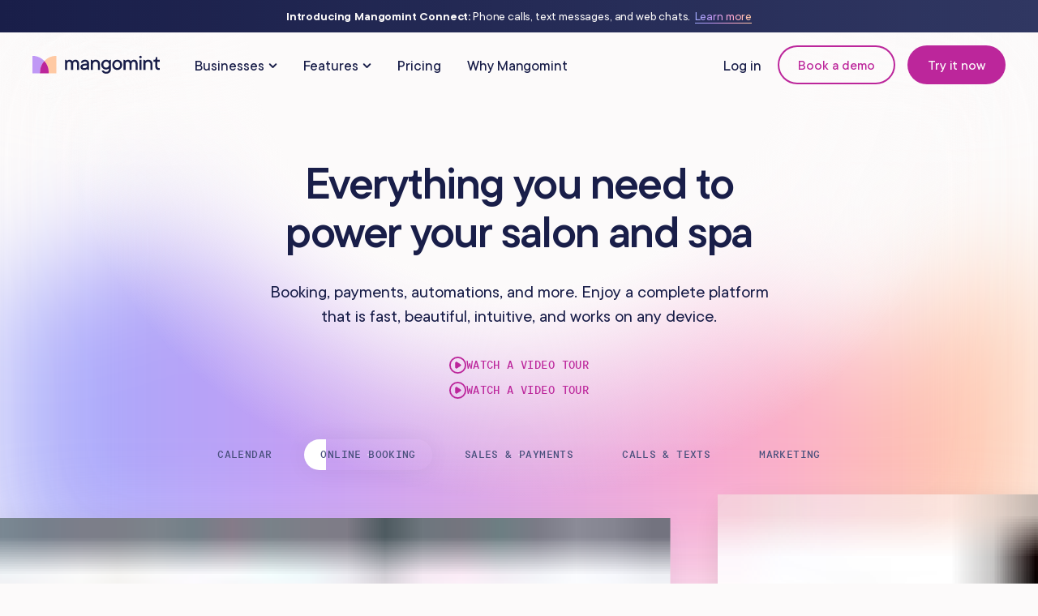

--- FILE ---
content_type: application/javascript; charset=UTF-8
request_url: https://www.mangomint.com/1236fc50b32817893cc9f4a986bd47c6c6dfdc7b-e2343c10789c4e6497d3.js
body_size: 14014
content:
"use strict";(self.webpackChunkmt_www=self.webpackChunkmt_www||[]).push([[1564],{74498:function(e,t,M){M.d(t,{Z:function(){return Me}});var u=M(67294),a=M(84854),n=M(94184),N=M.n(n),j=M(34715),o=M(95716),i=M(49092);function L(e){let{className:t}=e;const M=(0,u.useRef)(),a=(0,u.useRef)();return(0,j.V)((()=>{const e=window.matchMedia("(prefers-reduced-motion: reduce)").matches;if("undefined"!=typeof navigator){const e=["iPad Simulator","iPhone Simulator","iPod Simulator","iPad","iPhone","iPod"].includes(navigator.platform);if(i.i.config({ignoreMobileResize:!0}),!e){const e=()=>{i.i.refresh()};var t=null;window.addEventListener("resize",(()=>{clearTimeout(t),t=setTimeout(e,1e3)}))}}o.p8.set(a.current,{strokeDasharray:"800px",strokeDashoffset:"800px"}),i.i.create({trigger:M.current,start:()=>"top 100%-=5px",end:()=>"top 100%-=50px",invalidateOnRefresh:!0,onEnter:()=>{o.p8.to(a.current,{strokeDashoffset:"0px",duration:e?0:.75,delay:e?0:.5})},onLeaveBack:()=>{o.p8.set(a.current,{strokeDashoffset:"800px"})},onLeave:()=>{o.p8.set(a.current,{strokeDashoffset:"800px"})}})}),{scope:M.current,dependencies:[a.current,M.current]}),u.createElement("div",{className:N()(t,"footerTagline-module--footerTaglineWrapper--4fe97")},u.createElement("div",{className:"footerTagline-module--footerTagline--52c46",ref:M},u.createElement("p",null,"Do something beautiful today."),u.createElement("svg",{id:"footersvg",xmlns:"http://www.w3.org/2000/svg",width:"257",height:"101",viewBox:"0 0 257 101",fill:"none"},u.createElement("path",{ref:a,d:"M213.579 6.2463C165.583 -2.12462 58.1695 -6.62399 12.4845 42.3459C-44.6217 103.558 126.456 105.179 191.58 95.7104C230.547 90.0453 256 76.1843 256 56.1303C256 38.8653 211.801 12.9168 131.808 17.8217",stroke:"url(#paint0_linear_1021_296)",strokeWidth:"2",strokeLinecap:"round",id:"footerpath"}),u.createElement("defs",null,u.createElement("linearGradient",{id:"paint0_linear_1021_296",x1:"1.00001",y1:"16.1467",x2:"219.536",y2:"105.415",gradientUnits:"userSpaceOnUse"},u.createElement("stop",{stopColor:"#a0a9fc"}),u.createElement("stop",{offset:"0.3",stopColor:"#C098F5"}),u.createElement("stop",{offset:"0.6",stopColor:"#FAA4CD"}),u.createElement("stop",{offset:"1",stopColor:"#FFC9A3"}))))))}o.p8.registerPlugin(j.V,i.i);var l=()=>u.createElement("div",{className:"footerWave-module--wave--cde72"},u.createElement("svg",{xmlns:"http://www.w3.org/2000/svg",width:"360",height:"67",viewBox:"0 0 360 67",fill:"none"},u.createElement("path",{d:"M369 35.2589C292.928 6.16592 286.292 75.2086 225.046 31.9653C163.8 -11.2779 136.502 43.1105 96.5012 53.5552C56.5 64 17 44.5 -9 6",stroke:"url(#paint0_linear_9145_3051)",strokeWidth:"20"}),u.createElement("defs",null,u.createElement("linearGradient",{id:"paint0_linear_9145_3051",x1:"-8.99999",y1:"13.7032",x2:"369",y2:"13.7032",gradientUnits:"userSpaceOnUse"},u.createElement("stop",{stopColor:"#C098F5"}),u.createElement("stop",{offset:"0.5",stopColor:"#FAA4CD"}),u.createElement("stop",{offset:"1",stopColor:"#FFC9A3"}))))),r=M(83790),s=M(95520);const g=["hair-salon-software","medical-spa-software","iv-therapy-software","skincare-studio-software","beauty-studio-software","massage-studio-software","hair-removal-studio-software","tattoo-piercing-studio-software","nail-salon-software","barbershop-software","wellness-center-software","spa-software"],D=["hair-salon-software","spa-software","nail-salon-software","medical-spa-software","iv-therapy-software","beauty-studio-software","barbershop-software","massage-studio-software","tattoo-piercing-studio-software","wellness-center-software","hair-removal-studio-software","skincare-studio-software"],c=["scheduling","automated-flows","payments","campaigns","online-booking","offers-and-discounts","express-booking","virtual-waiting-room","mobile-apps","retail-and-inventory","client-management","staff-management","call-text-chat","reporting","memberships-and-packages","multi-location","integrated-forms","payroll-processing","gift-cards","integrations"],I=["scheduling","payments","online-booking","express-booking","mobile-apps","client-management","call-text-chat","memberships-and-packages","integrated-forms","gift-cards","automated-flows","campaigns","offers-and-discounts","virtual-waiting-room","retail-and-inventory","staff-management","reporting","multi-location","payroll-processing","integrations"],m=u.memo((e=>{let{section:t,className:M}=e;return u.createElement("div",{className:"footer-module--category--c516c"},u.createElement("div",{className:M},u.createElement("p",{className:N()("footer-module--categoryTitle--65a2a","eyebrow")},t.heading),u.createElement("ul",null,t.links&&t.links.map((e=>u.createElement("li",{className:"p4",key:e.title},e.external||"FOLLOW US"===t.heading?u.createElement("a",{href:e.url,target:"_blank",rel:"noreferrer"},e.title):u.createElement(a.rU,{to:e.url},e.title)))),t.items&&t.items.map((e=>{const M="BUSINESS TYPES"===t.heading?`/solutions/${e.slug}`:"payments"===(n=e.slug)?"/payments/":"integrations"===n?"/integrations/":`/features/${n}/`;var n;return u.createElement("li",{className:N()("p4","footer-module--capitalize--46bf5"),key:e.title},u.createElement(a.rU,{to:M},e.title))})))))})),A=u.memo((e=>{let{legal:t}=e;return u.createElement("div",{className:"footer-module--legal--81d0b"},u.createElement("div",null,t.copyright),u.createElement("div",{className:"footer-module--legalLinks--5e9cd"},t.links.map((e=>u.createElement(a.rU,{to:e.url,key:e.title},e.title)))))}));function E(e){let{className:t,includeGradient:M}=e;const{isBelowBreakpoint:n}=(0,r.i)("md"),j=(0,a.K2)("1908635433"),o=(0,u.useMemo)((()=>{var e,t;const M={};null==j||null===(e=j.businessTypes)||void 0===e||e.nodes.forEach((e=>{M[e.slug]={title:e.title,slug:e.slug}}));const u={};null==j||null===(t=j.features)||void 0===t||t.nodes.forEach((e=>{u[e.slug]={title:e.title,slug:e.slug}})),u.integrations||(u.integrations={title:"Integrations",slug:"integrations"});return{platform:{heading:"PLATFORM",links:[{title:"Why We're Different",url:"/why-mangomint/"},{title:"Pricing",url:"/pricing/"},{title:"Watch a video tour",url:"/tour/"},{title:"Book a live demo",url:"/demo/"},{title:"Try it now",url:"/trial/"},{title:"Log in",url:"https://app.mangomint.com/",external:!0}]},businessTypes:{heading:"BUSINESS TYPES",items:(n?D:g).map((e=>M[e])).filter(Boolean)},features:{heading:"FEATURES",items:(n?I:c).map((e=>u[e])).filter(Boolean)},resources:{heading:"RESOURCES",links:[{title:"Blog",url:"/blog/"},{title:"Video Library",url:"/videos/"},{title:"Learning Center",url:"/learn/"},{title:"About Us",url:"/about-us/"},{title:"Careers",url:"/careers/"},{title:"Platform Updates",url:"/updates/"},{title:"Contact Us",url:"/contact-us/"}]},social:{heading:"FOLLOW US",links:[{title:"LinkedIn",url:"https://www.linkedin.com/company/mangomint"},{title:"YouTube",url:"https://www.youtube.com/@mangomint"}]},legal:{copyright:"© Mangomint. Inc. All rights reserved.",links:[{title:"Legal",url:"/legal/privacy-policy/"},{title:"Terms of Service",url:"/legal/website-terms-of-use/"},{title:"Privacy Policy",url:"/legal/privacy-policy/"}]}}}),[j,n]),i=(0,u.useRef)();return u.createElement(u.Fragment,null,u.createElement("footer",{id:"mt-footer",className:N()(t,"footer-module--footer--ac64d"),ref:i,"data-transition":"footer"},M&&u.createElement(s.Z,{topConfig:{default:"-250px"},className:"footer-module--footerGradient--81fe6"}),u.createElement("div",{className:"footer-module--footerContent--832ff"},u.createElement("div",{className:"footer-module--wrapper--3bfde"},u.createElement(a.rU,{to:"/",className:"footer-module--logo--62dd1"},u.createElement("img",{src:"[data-uri]",height:"27",width:"180",alt:"Mangomint Logo - Footer"})),u.createElement(m,{section:o.platform,className:"footer-module--platform--ed758"}),u.createElement(m,{section:o.businessTypes,className:"footer-module--businessTypes--4cb8d"}),u.createElement(m,{section:o.resources,className:"footer-module--resources--6d44f"}),u.createElement(m,{section:o.features,className:"footer-module--features--a6ed0"}),u.createElement(m,{section:o.social,className:"footer-module--social--64f0e"})),u.createElement(l,null),u.createElement(A,{legal:o.legal}))),u.createElement(L,{className:t}))}var T=M(87896),S=M(28518),y=M(91651),z="desktopNavbarItems-module--link--1e020",d="dropdownSectionFeatures-module--featureColumn--f20db",x="dropdownSectionFeatures-module--label--d98b2",w=M(15785),O=M(38032);function C(e){var t,M;let{slug:n,className:N,customImage:j}=e;const o=(0,a.K2)("1444732952"),i=(null==o||null===(t=o.landingPages)||void 0===t?void 0:t.nodes)||[],L=(null==o||null===(M=o.local)||void 0===M?void 0:M.nodes)||[],l=i.map((e=>{var t;return{alt:null==e?void 0:e.alt,icon:null==e||null===(t=e.pageHeader)||void 0===t?void 0:t.icon}})),r=[].concat((0,w.Z)(l),(0,w.Z)(L)).find((e=>e.alt===n));return null!=r&&r.icon?u.createElement(O.G,{image:(0,O.c)(j||r.icon),className:N,imgStyle:{objectFit:"contain"},alt:`${r.alt} icon`}):null}var Y=M(75868);const p=(0,Y.createItemSortOrder)({scheduling:0,payments:1,"client-management":2,"online-booking":3,"express-booking":4,"call-text-chat":5,"retail-and-inventory":6,"staff-management":7,"memberships-and-packages":8,"integrated-forms":9,"gift-cards":10,"mobile-apps":11,reporting:12,"multi-location":13,"automated-flows":14,campaigns:15,"offers-and-discounts":16,"virtual-waiting-room":17,"payroll-processing":18}),k=e=>{let{title:t,slug:M}=e;const n=(e=>"payments"===e?"/payments/":`/features/${e}/`)(M);return u.createElement(a.rU,{className:"dropdownSectionFeatures-module--feature--d8b21",to:n},u.createElement(C,{className:"dropdownSectionFeatures-module--icon--62bef",slug:M}),u.createElement("div",{className:"dropdownSectionFeatures-module--text--86305"},u.createElement("h4",{className:"dropdownSectionFeatures-module--title--cd8b5"},t)))};function f(){const{featurePages:e}=(0,a.K2)("1963037726"),t=(null==e?void 0:e.nodes)&&(null==e?void 0:e.nodes.sort(((e,t)=>p(e.slug)-p(t.slug))));return u.createElement(u.Fragment,null,u.createElement("div",{className:d},u.createElement("h2",{className:x},"Scheduling & Payments"),t.map((e=>"Scheduling & Payments"===e.navbarCategory&&u.createElement(k,Object.assign({key:null==e?void 0:e.slug,category:null==e?void 0:e.navbarCategory},e))))),u.createElement("div",{className:d},u.createElement("h2",{className:x},"Client Relationships"),t.map((e=>"Client Relationships"===e.navbarCategory&&u.createElement(k,Object.assign({key:null==e?void 0:e.slug,category:null==e?void 0:e.navbarCategory},e))))),u.createElement("div",{className:d},u.createElement("h2",{className:x},"Marketing & Automation"),t.map((e=>"Marketing & Automation"===e.navbarCategory&&u.createElement(k,Object.assign({key:null==e?void 0:e.slug,category:null==e?void 0:e.navbarCategory},e))))),u.createElement("div",{className:d},u.createElement("h2",{className:x},"Management"),t.map((e=>("Management"===e.navbarCategory||"Integrations"===e.title)&&u.createElement(k,Object.assign({key:null==e?void 0:e.slug,category:null==e?void 0:e.navbarCategory},e))))))}function U(e){let{label:t,children:M}=e;const a=(0,u.useRef)(null),n=(0,u.useRef)(null),{0:j,1:o}=(0,u.useState)(!0);return u.createElement(u.Fragment,null,u.createElement("li",{key:t,ref:n,className:N()("desktopNavbarDropdown-module--item--c2e00","dropdownItem"),onMouseEnter:()=>((e,t)=>{const M=document.getElementById("desktopNavbarItems");M&&(null==M||M.style.setProperty("--dropdown-x",t+"px"),null==M||M.style.setProperty("--dropdown-height",e-5+"px"),o(!1))})(a.current.offsetHeight,n.current.getBoundingClientRect().left+n.current.offsetWidth/2),onMouseLeave:()=>{o(!0)}},u.createElement("button",{className:"desktopNavbarDropdown-module--link--047eb",type:"button",role:"menuitem","aria-expanded":!j},t," ",u.createElement("span",{className:"desktopNavbarDropdown-module--arrowIcon--bc398"})),u.createElement("div",{className:"desktopNavbarDropdown-module--dropdownContainer--876d0"},u.createElement("div",{className:"desktopNavbarDropdown-module--dropdownContent--bc08d",ref:a,key:t},u.createElement("div",{className:"desktopNavbarDropdown-module--wrapper--a3a96"},u.createElement("div",{className:"desktopNavbarDropdown-module--wrapperInner--90f95"},M))))))}const b=e=>{let{className:t,children:M}=e;return u.createElement("div",{className:t},M)};function Q(){return u.createElement(u.Fragment,null,u.createElement(U,{label:"Features"},u.createElement(b,{className:N()("index-module--features--f1afb","featuresDropdown")},u.createElement(f,null))))}var v=M.p+"static/generic-0bd218592b37cf206eb6bb81404b14a7.jpg";const h=e=>{let{className:t,children:M,onMouseLeave:a}=e;return u.createElement("div",{className:t,onMouseLeave:a},M)},G=(0,Y.createItemSortOrder)({"hair-salon-software":0,"medical-spa-software":1,"iv-therapy-software":2,"skincare-studio-software":3,"beauty-studio-software":4,"massage-studio-software":5,"hair-removal-studio-software":6,"tattoo-piercing-studio-software":7,"nail-salon-software":8,"barbershop-software":9,"wellness-center-software":10,"spa-software":11});function W(){const e=(0,a.K2)("672846406").allContentfulNavbar.nodes[0].allSolutions,t=(0,w.Z)(e).sort(((e,t)=>G(e.slug)-G(t.slug))),{0:M,1:n}=(0,u.useState)(null);return u.createElement(u.Fragment,null,u.createElement(U,{label:"Businesses"},u.createElement(h,{className:"dropdownSectionBusinessTypes-module--features--24393",onMouseLeave:()=>{n(null)}},u.createElement("h2",{className:"dropdownSectionBusinessTypes-module--label--08670"},"Solutions for…"),t.map((e=>{let{slug:t,title:M}=e;return u.createElement(a.rU,{className:"dropdownSectionBusinessTypes-module--feature--1c108",to:`/solutions/${t}/`,key:t,onMouseOver:()=>n(t)},u.createElement("div",{className:"dropdownSectionBusinessTypes-module--text--d2450"},u.createElement("h4",{className:"dropdownSectionBusinessTypes-module--title--62931"},"Hair Removal Studios"===M?"Hair Removal":M)))}))),u.createElement(h,{className:"dropdownSectionBusinessTypes-module--promo--9f306"},u.createElement("div",{className:"dropdownSectionBusinessTypes-module--imgWrap--e2047"},e.map((e=>{let{navbarImage:t,slug:a}=e;return u.createElement(O.G,{key:a,alt:a,className:N()("dropdownSectionBusinessTypes-module--image--0cf63",a===M&&"dropdownSectionBusinessTypes-module--active--8273a"),image:(0,O.c)(t)})})),u.createElement("img",{src:v,alt:"Business owner smiling",className:"dropdownSectionBusinessTypes-module--defaultImg--33c07"})))))}function P(){return u.createElement(u.Fragment,null,u.createElement(W,null))}var B=M(94586),R=M(16526);function F(){const e=(0,T.useLocation)(),t=(0,u.useRef)(null),M=e.pathname.split("/").filter((e=>e)).pop(),n=R.g.includes(M),N=e=>{let{to:t,label:M}=e;return u.createElement("li",{className:"desktopNavbarItems-module--item--dd10b"},u.createElement(a.rU,{className:z,to:t},M))};return(0,u.useEffect)((()=>{const e=t.current;if(!e)return;e.style.setProperty("--transition-duration","0s");const M=()=>{setTimeout((()=>{e.style.setProperty("--transition-duration","0.2s")}),200)},u=()=>{e.style.setProperty("--transition-duration","0s")};return e.addEventListener("mouseenter",M),e.addEventListener("mouseleave",u),()=>{e.removeEventListener("mouseenter",M),e.removeEventListener("mouseleave",u)}}),[]),u.createElement("div",{className:"desktopNavbarItems-module--navbarDesktop--7e678"},u.createElement("ul",{id:"desktopNavbarItems",className:"desktopNavbarItems-module--navbarItems--c758b",ref:t,style:{"--dropdown-height":"330px"}},u.createElement(P,null),u.createElement(Q,null),u.createElement(N,{to:"/pricing/",label:"Pricing"}),!n&&u.createElement(N,{to:"/why-mangomint/",label:"Why Mangomint"})),u.createElement("a",{className:z,href:"https://app.mangomint.com/",target:"_blank"},"Log in"),u.createElement(B.zx,{linkTo:"/demo/",variant:"outline",className:"desktopNavbarItems-module--demoButton--33963",onClick:()=>(0,S.L9)("Desktop Nav: Demo CTA Clicked")},"Book a demo"),u.createElement(B.zx,{linkTo:"/trial/",variant:"full",className:"desktopNavbarItems-module--trialButton--0d174",onClick:()=>(0,S.L9)("Desktop Nav: Trial CTA Clicked")},"Try it now"))}var Z="mobileNavbarItems-module--active--74f5f",V="mobileNavbarItems-module--menuButton--f8549",J="mobileNavbarItems-module--menuLink--6f430",H="mobileNavbarItems-module--open--d8932",_=M(56064);const X={"SCHEDULING & PAYMENTS":["scheduling","payments","calendar-and-scheduling","online-booking","express-booking","mobile-apps"],"CLIENT RELATIONSHIPS":["client-management","call-text-chat","memberships-and-packages","integrated-forms","gift-cards"],"MARKETING & AUTOMATION":["automated-flows","campaigns","offers-and-discounts","virtual-waiting-room"],MANAGEMENT:["retail-and-inventory","staff-management","reporting","multi-location","payroll-processing"]};function $(e){var t;let{isMobileNavOpen:M,toggleMobileNav:n}=e;const j=(0,a.K2)("1990618196"),o=j.featurePages.nodes,{featuredPageTags:i,newPageTags:L}=j.tags,l=e=>(null==i?void 0:i.some((t=>t.slug===e)))||!1,r=e=>(null==L?void 0:L.some((t=>t.slug===e)))||!1,s=new Set(["dog-groomers","salon-management-software"]),g=Object.fromEntries(["hair-salon-software","spa-software","nail-salon-software","medical-spa-software","beauty-studio-software","barbershop-software","massage-studio-software","tattoo-piercing-studio-software","wellness-center-software","tanning-salon-software","hair-removal-studio-software","lash-and-brow-software","skincare-studio-software","iv-therapy-software"].map(((e,t)=>[e,t]))),D=null==j||null===(t=j.businessPages)||void 0===t?void 0:t.nodes.filter((e=>{let{slug:t}=e;return!s.has(t)})).sort(((e,t)=>{var M,u;return(null!==(M=g[e.slug])&&void 0!==M?M:1/0)-(null!==(u=g[t.slug])&&void 0!==u?u:1/0)})),c=e=>{let{to:t,label:a,isExpandable:n,isExternal:j,children:o}=e;const{0:i,1:L}=(0,u.useState)(!1),{0:l,1:r}=(0,u.useState)(!1),s=N()("mobileNavbarItems-module--menuItem--16614","mobile-menu-item",{"mobileNavbarItems-module--expandable--77c9f":n,[H]:i,[Z]:M});let g;return n&&(g=u.createElement("ul",{className:"mobileNavbarItems-module--submenu--9428b"},o)),u.createElement("li",{className:s,onClick:()=>{!l&&L(!i),r(!0),setTimeout((()=>{r(!1)}),300)}},u.createElement(A,{to:t,isExpandable:n,isExternal:j},a),g)},I=e=>{let{to:t,label:M,isExternal:a}=e;const n=["/payments/"].includes(t);return u.createElement("li",{className:"mobileNavbarItems-module--submenuItem--08596"},u.createElement(A,{to:t,className:N()("mobileNavbarItems-module--submenuLink--881af",{"mobileNavbarItems-module--noTextTransform--e26ff":n}),isExternal:a},M))},m=e=>{let{label:t}=e;return u.createElement("li",{className:"mobileNavbarItems-module--categoryHeader--a1ef2"},u.createElement("span",{className:"eyebrow2"},t))},A=e=>{let{className:t,to:M,isExternal:j,isExpandable:o,children:i}=e;return j?u.createElement("a",{className:N()(t,J),href:M,target:"_blank",onClick:n,rel:"noreferrer"},i):o?u.createElement("div",{className:N()(t,J)},i," ",u.createElement("span",{className:"mobileNavbarItems-module--arrowIcon--0682e"})):u.createElement(a.rU,{className:N()(t,J),to:M,onClick:n},i)},E=(0,u.useRef)(null),T=(0,u.useRef)(null);return(0,u.useEffect)((()=>{document.querySelectorAll(".mobile-menu-item").forEach(((e,t)=>{e.style.setProperty("--delay",.3+.05*t+"s")}))}),[M]),(0,_.P)(M),u.createElement(u.Fragment,null,u.createElement("div",{ref:E,className:N()("mobileNavbarItems-module--container--dfe09",{[H]:M})},u.createElement("ul",{ref:T,id:"mobile-nav-list",className:"mobileNavbarItems-module--menu--d91ae"},u.createElement(c,{label:"Businesses",isExpandable:!0},D.map((e=>u.createElement(I,{key:e.slug,label:e.title,to:`/solutions/${e.slug}/`})))),u.createElement(c,{label:"Features",isExpandable:!0},Object.keys(X).map((e=>u.createElement(u.Fragment,{key:e},u.createElement(m,{label:e}),(e=>{const t=X[e]||[];return o.filter((e=>t.includes(e.slug))).sort(((e,M)=>t.indexOf(e.slug)-t.indexOf(M.slug)))})(e).map((e=>{return u.createElement(I,{key:e.slug,label:e.title,to:(t=e.slug,"payments"===t?"/payments/":`/features/${t}/`),showBadgeFeatured:l(e.slug),showBadgeNew:r(e.slug)});var t})))))),u.createElement(c,{label:"Pricing",to:"/pricing/"}),u.createElement(c,{label:"Why Mangomint",to:"/why-mangomint/"}),u.createElement(c,{label:"Login",to:"https://app.mangomint.com",isExternal:!0}),u.createElement("li",{className:N()("mobile-menu-item","mobileNavbarItems-module--menuItemDemo--2a984",V,{[Z]:M})},u.createElement(B.zx,{linkTo:"/demo/",variant:"outline",className:"mobileNavbarItems-module--menuCtaDemo--d7a4a",onClick:()=>(0,S.L9)("Mobile Nav: Demo CTA Clicked")},"Book a demo")),u.createElement("li",{className:N()("mobile-menu-item","mobileNavbarItems-module--menuItemTry--e984b",V,{[Z]:M})},u.createElement(B.zx,{linkTo:"/trial/",variant:"full",className:"mobileNavbarItems-module--menuCtaTry--d8661",onClick:()=>(0,S.L9)("Mobile Nav: Trial CTA Clicked")},"Try it now")))))}var K=M(88147);function q(e){let{navColorVariant:t}=e;const{0:M,1:n}=(0,u.useState)(!1),L=(0,T.useLocation)(),l=L.pathname.startsWith("/pricing/"),r="/"===L.pathname,s=()=>n(!M),g=(0,u.useRef)(null);return o.p8.registerPlugin(i.i),(0,j.V)((()=>{const e=(window.innerWidth<y.j.sm?55:35)+5;i.i.create({start:`top 0%-=${e}px`,end:"bottom bottom",onEnter:()=>{g.current.style.setProperty("--opacity","1")},onLeaveBack:()=>{g.current.style.setProperty("--opacity","0")}}),i.i.create({scroller:"#mobile-nav-list",trigger:"#mobile-nav-list",start:"top 0%-=5px",end:"bottom bottom",onEnter:()=>{g.current.style.setProperty("--nav-opacity","1")},onLeaveBack:()=>{g.current.style.setProperty("--nav-opacity","0")}}),i.i.config({ignoreMobileResize:!0})}),{scope:g,dependencies:[g.current]}),u.createElement(u.Fragment,null,u.createElement("header",{style:{"--navColorVariant":t},ref:g,className:N()("navbar-module--header--ca8c3",{"navbar-module--mobileNavOpen--bcd4d":M,"navbar-module--darkBackground--eb2cd":"cream-100"===t})},u.createElement("nav",{className:"navbar-module--navbar--55017"},u.createElement(a.rU,{className:N()("navbar-module--logo--a4da1",r&&"home-logo"),to:"/"},u.createElement("img",{src:"[data-uri]",height:"24",width:"157",alt:"Mangomint Logo"})),u.createElement("div",{className:"navbar-module--rightnav--29a23"},u.createElement(B.zx,{className:"navbar-module--mobileBtn--9d209",linkTo:l?"/demo/":"/pricing/",onClick:()=>(0,S.L9)(l?"Mobile Nav: Book demo CTA Clicked":"Mobile Nav: Pricing CTA Clicked")},l?"Book demo":"See plans"),u.createElement(K.Z,{isActive:M,toggleActive:s})),u.createElement(F,null),u.createElement($,{isMobileNavOpen:M,toggleMobileNav:s}))))}var ee=()=>{const e=(0,u.useRef)(!1);return(0,u.useEffect)((()=>{const t=()=>{const t=window.scrollY,M=Math.max(0,40-t);document.documentElement.style.setProperty("--banner-offset",`${M}px`),t>100&&!e.current?e.current=!0:t<40&&e.current&&(e.current=!1)};return window.addEventListener("scroll",t,{passive:!0}),()=>window.removeEventListener("scroll",t)}),[]),u.createElement("div",{className:"banner-module--banner--a1500",role:"status","aria-live":"polite","aria-label":"Announcement"},u.createElement("div",{className:"banner-module--content--823cf"},u.createElement("span",{className:"banner-module--text--866eb"},u.createElement("strong",null,"Introducing Mangomint Connect:")," Phone calls, text messages, and web chats."," ",u.createElement(a.rU,{to:"/blog/introducing-connect/",className:"banner-module--link--b7099","aria-label":"Learn more about Mangomint Connect"},"Learn more"))))},te=M(23712);function Me(e){let{noNavFooter:t,className:M,children:a,navColorVariant:n="peach",hideFooterGradient:N=!1}=e;const j=(0,T.useLocation)();(0,u.useEffect)((()=>{(0,te.Jz)(),(0,te.aK)(j),(0,te.E3)(j)}),[]);const o=u.useMemo((()=>{switch(j.pathname){case"/why-mangomint/":case"/pricing/":case"/beautiful/":case"/beautiful/apply/":return!0;default:return!1}}),[j.pathname]);return u.createElement(u.Fragment,null,!t&&u.createElement(u.Fragment,null,u.createElement(ee,null),u.createElement(q,{noTransparent:o,navColorVariant:n})),u.createElement("main",{className:M},a),!t&&u.createElement(E,{includeGradient:!N}))}},95520:function(e,t,M){M.d(t,{Z:function(){return N}});var u=M(67294),a=M(94184),n=M.n(a);var N=e=>{let{topConfig:t={},className:M}=e;const{default:a="-160px",lg:N,md:j,sm:o,xs:i}=t,L=null!=N?N:a,l=null!=j?j:L,r=null!=o?o:l,s={"--gradient-top":a,"--gradient-top-lg":L,"--gradient-top-md":l,"--gradient-top-sm":r,"--gradient-top-xs":null!=i?i:r};return u.createElement("div",{className:n()("staticGradient-module--staticGradient--2d963",M),style:s})}},83790:function(e,t,M){M.d(t,{i:function(){return n}});var u=M(67294);var a=M(91651);function n(e){const{0:t,1:M}=(0,u.useState)((()=>"undefined"==typeof window?{width:0,height:0}:{width:window.innerWidth,height:window.innerHeight}));if((0,u.useEffect)((()=>{if("undefined"==typeof window)return;const e=((e,t)=>{let M=0;return function(){const u=(new Date).getTime();if(!(u-M<t))return M=u,e.apply(void 0,arguments)}})((()=>{M({width:window.innerWidth,height:window.innerHeight})}),100);return window.addEventListener("resize",e),()=>{window.removeEventListener("resize",e)}}),[]),void 0!==e){const M="string"==typeof e?a.j[e]:e;return void 0===M?(console.warn(`Invalid breakpoint: ${e}`),t):{...t,isBelowBreakpoint:t.width<M}}return t}},16526:function(e,t,M){M.d(t,{g:function(){return u}});const u=["switch-from-vagaro-now","switch-from-fresha","switch-from-phorest","switch-from-boulevard","switch-from-milano","switch-from-zenoti","switch-from-meevo","switch-from-rosy","switch-from-booker","switch-from-square","mangomint-med-spa-software-aesthetic-record","mangomint-med-spa-software-aestheticspro"]}}]);
//# sourceMappingURL=1236fc50b32817893cc9f4a986bd47c6c6dfdc7b-e2343c10789c4e6497d3.js.map

--- FILE ---
content_type: application/javascript; charset=UTF-8
request_url: https://www.mangomint.com/b668684e642051e89901aa07bafb58e8b6dea101-b1c46b89c7ca30aff303.js
body_size: 33228
content:
"use strict";(self.webpackChunkmt_www=self.webpackChunkmt_www||[]).push([[3637],{16401:function(t,M,e){e.r(M),e.d(M,{default:function(){return a}});var L=e.p+"static/booker-1cefda95a2ad0f2fb09a2050f7fdce0a.png";var a={"switch-from-vagaro-now":{pageHeader:{heading:"Mangomint vs. Vagaro",subheading:"Mangomint is the #1 rated salon & spa software by Capterra and G2. Here's why it might be the right choice for you."},competitor:{name:"Vagaro",logo:"[data-uri]"},rows:[{col1:"Great for",col2:"Growing teams needing premium features and functionality",col3:"Solopreneurs or small teams on a budget with basic operational needs"},{col1:"Top Features",col2:"Premium design and usability. Optimized for speed and efficiency",col3:"Wide variety of features, but slow and lacking refinement"},{col1:"Support",col2:"U.S. based team with deep expertise. Fully staffed, responding in under 10 minutes",col3:"Hard-to-reach, outsourced call center team"},{col1:"Bottom Line",col2:"Premium features to <i>actually</i> make you more profit, rated #1 for Ease of Use by G2",col3:"Lots of features for a cheap price but with unreliable functionality"}],table:{heading:"Want a deeper dive?",subheading:"Here's how Mangomint & Vagaro compare based on real user feedback.",mangomintName:"Mangomint",competitorName:"Vagaro",rows:[{category:"Overall rating",mangomint:{capterra:"4.9",g2:"4.9"},competitor:{capterra:"4.7",g2:"4.6"}},{category:"Ease of use",mangomint:{capterra:"4.9"},competitor:{capterra:"4.6"}},{category:"Customer service",mangomint:{capterra:"5.0"},competitor:{capterra:"4.6"}},{category:"Pricing",mangomint:"Starting at $165-average $245 per month",competitor:"Starting at $30-average $120 per month"},{category:"Processing fees",mangomint:"In person: 2.45% + 15¢/transaction\nVirtual: 2.90% + 20¢/transaction",competitor:"In person: 2.2% + 19¢/transaction\nVirtual: 3.5% + 15¢/transaction"},{category:"Contracts",mangomint:{desktop:"No contracts & open data ownership-available to you anytime",mobile:"No contracts. Open data ownership."},competitor:{desktop:"No contracts. Vagaro maintains your client data via required client logins",mobile:"No contracts. Vagaro maintains your data."}},{category:"Getting started",mangomint:{desktop:"Free data transfer. Dedicated manager assigned for 1:1 sessions, plus access to Learning Center",mobile:"Free data transfer. 1:1 onboarding manager."},competitor:{desktop:"Free data transfer. Predominantly self-guided set-up through webinars and online courses",mobile:"Free data transfer. Self-guided set-up."}}]}},"switch-from-zenoti":{pageHeader:{heading:"Mangomint vs. Zenoti",subheading:"Mangomint is the #1 rated salon & spa software by Capterra and G2. Here's why it might be the right choice for you."},competitor:{name:"Zenoti",logo:"[data-uri]"},rows:[{col1:"Great for",col2:"Growing, human-sized* salons and spas <cite>*1-10 locations</cite>",col3:"Enterprise-sized salon and spas with many locations"},{col1:"Top Features",col2:"Intuitive, streamlined features that save you time running your business",col3:"Extensive feature set, but with a steep learning curve"},{col1:"Support",col2:"U.S.-based support from real (human) product experts, responding in under 10 minutes",col3:"Primarily ticket-based support (or non-human AI bot), with slower response times"},{col1:"Bottom Line",col2:"Solutions that work from day 1 for bookings, payments, reporting, and more-without tech headaches",col3:"Extensive system for large businesses needing heavy customization (and can manage complexity)"}],table:{heading:"Want a deeper dive?",subheading:"Here's how Mangomint and Zenoti compare based on real user feedback",mangomintName:"Mangomint",competitorName:"Zenoti",rows:[{category:"Overall Rating",mangomint:{capterra:"4.9",g2:"4.9"},competitor:{capterra:"4.4",g2:"4.3"}},{category:"Ease of Use",mangomint:{capterra:"4.9"},competitor:{capterra:"4.4"}},{category:"Customer Service",mangomint:{capterra:"5.0"},competitor:{capterra:"4.6"}},{category:"Pricing",mangomint:"Starting at $165",competitor:"Starting at $400 per month"},{category:"Transaction Processing Fees",mangomint:"In person: 2.45% + 15¢\nVirtual: 2.90% + 20¢/transaction",competitor:"In person: 2.45% + 10¢\nVirtual: 2.95% + 10¢/transaction"},{category:"Contracts",mangomint:{desktop:"No contracts. Open data ownership-available to you anytime",mobile:"No contracts. Open data ownership."},competitor:"One-year contract required."},{category:"Getting Started",mangomint:{desktop:"Free data transfer. Dedicated manager assigned for 1:1 sessions, plus access to Learning Center.",mobile:"Free data transfer. 1:1 onboarding manager."},competitor:"Zenoti University training available."}]}},"switch-from-fresha":{pageHeader:{heading:"Mangomint vs. Fresha",subheading:"Mangomint is the #1 rated salon & spa software by Capterra and G2. Here's why it might be the right choice for you."},competitor:{name:"Fresha",logo:"[data-uri]"},rows:[{col1:"Great for",col2:"Sophisticated businesses looking to grow",col3:"Small businesses looking for a minimal solution"},{col1:"Top Features",col2:"Premium design and usability. Optimized for speed and efficiency. No hidden fees.",col3:"Subscription-free and low cost options with a large marketplace, but lacking customization"},{col1:"Support",col2:"U.S.-based support from real (human) product experts, responding in under 10 minutes",col3:"Limited support via email, operating only between 7AM-7PM"},{col1:"Bottom Line",col2:"Advanced tools and automation flows to strengthen client retention, cut costs, and increase profits",col3:"Marketplace for acquiring new clients-but at a 20% commission cost (and a lack of brand control)"}],table:{heading:"Want a deeper dive?",subheading:"Here's how Mangomint and Fresha compare based on real user feedback",mangomintName:"Mangomint",competitorName:"Fresha",rows:[{category:"Overall Rating",mangomint:{capterra:"4.9",g2:"4.9"},competitor:{capterra:"4.8",g2:"4.4"}},{category:"Ease of Use",mangomint:{capterra:"4.9"},competitor:{capterra:"4.9"}},{category:"Customer Service",mangomint:{capterra:"5.0"},competitor:{capterra:"4.8"}},{category:"Pricing",mangomint:"Starting at $165-average $245 per month",competitor:"Starting from free listing (with 20% booking commission)-average $130 per month"},{category:"Transaction Processing Fees",mangomint:"In person: 2.45% + 15¢/transaction\nVirtual: 2.90% + 20¢/transaction",competitor:"In person: 2.29% + 20¢/transaction (+10¢/tap)\nVirtual: 2.79% + 20¢/transaction"},{category:"Contracts",mangomint:{desktop:"No contracts. Open data ownership-available to you anytime",mobile:"No contracts. Open data ownership."},competitor:"No contracts"},{category:"Getting Started",mangomint:{desktop:"Free data transfer. Dedicated manager assigned for 1:1 sessions, plus access to Learning Center.",mobile:"Free data transfer. 1:1 onboarding manager."},competitor:{desktop:"Free marketplace listing to get started. Data transfer available ranging from free to higher complexity paid plans",mobile:"Free marketplace listing to get started"}}]},quotes:[{quote:"Exceptional customer service, and beyond that-awesome features, like customizations, Express Booking™, two-way texting and much more! [Alternatives] charged 20% per text message/email sent and we assumed we would quickly meet a high charge while paying extra",author:"<strong>Melissa R.</strong> via <a href='https://www.capterra.com/p/187593/Mangomint/#Capterra___6770211' target='_blank' rel='noopener'>Capterra</a>"},{quote:"Mangomint is one of the cleanest, easiest-to-use salon software platforms we've worked with. When we switched from our previous software, our bookings increased by 20%. That alone made the transition worth it.",author:"<strong>S. Franky H.</strong> via <a href='https://www.capterra.com/p/187593/Mangomint/#Capterra___6770211' target='_blank' rel='noopener'>Capterra</a>, We Fucking Love Your Hair"}]},"switch-from-phorest":{pageHeader:{heading:"Mangomint vs. Phorest",subheading:"Mangomint is the #1 rated salon & spa software by Capterra and G2. Here's why it might be the right choice for you."},competitor:{name:"Phorest",logo:e.p+"static/phorest-3f7afc0ccb8dedff05dc6ea147d98708.png"},rows:[{col1:"Great for",col2:"Growing businesses looking for software that balances functionality and ease",col3:"Multi-provider businesses looking for a basic all-in-one solution"},{col1:"Top Features",col2:"Flexible solutions for booking, reporting, marketing, and more-available across devices",col3:"Focus on loyalty, referrals and reporting-but slow-to-update and limitations by device type"},{col1:"Support",col2:"U.S.-based support from real (human) product experts, responding in under 10 minutes",col3:"Dedicated Salon Manager-with wait times up to 72 hours"},{col1:"Bottom Line",col2:"Customizable, modern features in a clean interface",col3:"Emphasis on client retention-but an outdated interface and limited customizations"}],table:{heading:"Want a deeper dive?",subheading:"Here's how Mangomint & Phorest compare based on real user feedback",mangomintName:"Mangomint",competitorName:"Phorest",rows:[{category:"Overall Rating",mangomint:{capterra:"4.9",g2:"4.9"},competitor:{capterra:"4.8",g2:"4.4"}},{category:"Ease of Use",mangomint:{capterra:"4.9"},competitor:{capterra:"4.7"}},{category:"Customer Service",mangomint:{capterra:"5.0"},competitor:{capterra:"4.8"}},{category:"Pricing",mangomint:"Starting at $165-average $245 per month",competitor:"Starting at $99-Must request quote for pricing"},{category:"Transaction Processing Fees",mangomint:"In person: 2.45% + 15¢/transaction\nVirtual: 2.90% + 20¢/transaction",competitor:"In person: 2.6% + 10¢/transaction\nVirtual: 3.1% + 15¢/transaction"},{category:"Contracts",mangomint:{desktop:"No contracts. Open data ownership-available to you anytime",mobile:"No contracts. Open data ownership."},competitor:"One-year contract required"},{category:"Getting Started",mangomint:{desktop:"Free data transfer. Dedicated manager assigned for 1:1 sessions, plus access to Learning Center.",mobile:"Free data transfer. 1:1 onboarding manager."},competitor:{desktop:"Onboarding and setup included with plan pricing",mobile:"Onboarding and setup included."}}]}},"switch-from-boulevard":{pageHeader:{heading:"Mangomint vs. Boulevard",subheading:"Mangomint is the #1 rated salon & spa software by Capterra and G2. Here's why it might be the right choice for you."},competitor:{name:"Boulevard",logo:"[data-uri]",height:"-5px"},rows:[{col1:"Great for",col2:"Sophisticated teams looking to grow",col3:"Larger businesses seeking a marketing-focused tool"},{col1:"Top Features",col2:"Customizable features and beautiful interface with full functionality on desktop and mobile",col3:"Strong client management - but otherwise non-customizable features and significant mobile limitations"},{col1:"Support",col2:"U.S.based support from real (human) product experts, responding in under 10 minutes",col3:"Chat bot-based service. Human-based support <i>if</i> requested (response times up to 1 day)"},{col1:"Bottom Line",col2:"Modern features from online booking to client communications-with no contracts",col3:"Solid feature set but only in structured, contract-based plans"}],table:{heading:"Want a deeper dive?",subheading:"Here's how Mangomint & Boulevard compare based on real user feedback.",mangomintName:"Mangomint",competitorName:"Boulevard",rows:[{category:"Overall Rating",mangomint:{capterra:"4.9",g2:"4.9"},competitor:{capterra:"4.6",g2:"4.3"}},{category:"Ease of Use",mangomint:{capterra:"4.9"},competitor:{capterra:"4.6"}},{category:"Customer Service",mangomint:{capterra:"5.0"},competitor:{capterra:"4.7"}},{category:"Pricing",mangomint:"Starting at $165-average $245 per month",competitor:"Starting at $176-average $425 per month"},{category:"Transaction Processing Fees",mangomint:"In person: 2.45% + 15¢/transaction\nVirtual: 2.90% + 20¢/transaction",competitor:"In person: 2.6% + 10¢/transaction\nVirtual: 3.6% + 10¢/transaction"},{category:"Contracts",mangomint:{desktop:"No contracts & open data ownership-available to you anytime",mobile:"No contracts. Open data ownership."},competitor:"One-year contract required."},{category:"Getting Started",mangomint:{desktop:"Free data transfer. Dedicated manager assigned for 1:1 sessions, plus access to Learning Center.",mobile:"Free data transfer. 1:1 onboarding manager."},competitor:{desktop:"Onboarding fees starting at $495. Partial and full data imports available for a fee.",mobile:"Onboarding fees starting at $495."}}]},quotes:[{quote:"What I liked about Mangomint the most is that 24 hours later, I was up and running",author:"<strong>Sundar N.</strong>, Owner of Beauty Within Medspa,",authorDescription:"Former Boulevard user who switched to Mangomint"},{quote:"The ExpressBooking feature has been a complete game changer for us [booking clients over the phone]. I just send a text and the client fills it out. It makes us look super professional.",author:"<strong>Harry D.</strong>, Owner of Skin Plus Beauty Medspa,",authorDescription:"Former Boulevard user"}]},"switch-from-milano":{pageHeader:{heading:"Mangomint vs. Milano",subheading:"Mangomint is the #1 rated salon & spa software by Capterra and G2. Here's why it might be the right choice for you."},competitor:{name:"Milano",logo:"[data-uri]",height:"12.5px"},rows:[{col1:"Great for",col2:"Modern businesses looking to grow with an all-in-one solution",col3:"Businesses more comfortable with basic tools and legacy software"},{col1:"Top Features",col2:"Premium design and usability. Complete solution from online booking to reporting to marketing",col3:"Legacy look and feel with basic booking and POS. Outdated flows and automations for marketing tools"},{col1:"Support",col2:"U.S.-based support from real (human) product experts, responding in under 10 minutes",col3:"Monday to Saturday support team, with slower response times"},{col1:"Bottom Line",col2:"A faster, smarter solution to run your salon or spa-with tools that scale your business",col3:"Familiar legacy system that covers basic needs but struggles to keep up with modern demands"}],table:{heading:"Want a deeper dive?",subheading:"Here's how Mangomint and Milano compare based on real user feedback",mangomintName:"Mangomint",competitorName:"Milano",rows:[{category:"Overall Rating",mangomint:{capterra:"4.9",g2:"4.9"},competitor:{capterra:"n/a",g2:"n/a"}},{category:"Ease of Use",mangomint:{capterra:"4.9"},competitor:{capterra:"n/a"}},{category:"Customer Service",mangomint:{capterra:"5.0"},competitor:{capterra:"n/a"}},{category:"Pricing",mangomint:"Starting at $165-average $245 per month",competitor:"Starting at $39.95 for online booking. Contact Milano for additional pricing."},{category:"Contracts",mangomint:{desktop:"No contracts. Open data ownership-available to you anytime",mobile:"No contracts. Open data ownership."},competitor:"Monthly contract"},{category:"Getting Started",mangomint:{desktop:"Free data transfer. Dedicated manager assigned for 1:1 sessions, plus access to Learning Center",mobile:"Free data transfer. 1:1 onboarding manager."},competitor:{desktop:"One-time $495 fee to begin using Milano",mobile:"One-time $495 fee"}}]}},"switch-from-meevo":{pageHeader:{heading:"Mangomint vs. Meevo",subheading:"Mangomint is the #1 rated salon & spa software by Capterra and G2. Here's why it might be the right choice for you."},competitor:{name:"Meevo",logo:"[data-uri]",height:"-3.5px"},rows:[{col1:"Great for",col2:"Growing businesses that want premium software without the learning curve",col3:"Teams who want deep customization and don't mind tech-heavy tools"},{col1:"Top Features",col2:"Clean interface, fast workflows, and fewer clicks to get more done in less time",col3:"Powerful reporting dashboards, but expect a steep learning curve and lots of setup time"},{col1:"Support",col2:"U.S.-based support from real (human) product experts, responding in under 10 minutes",col3:"Chat bot-based service. Human-based support if requested (response times up to 1 day)"},{col1:"Bottom Line",col2:"Smart automations and sleek scheduling that don't require an IT degree",col3:"Custom dashboards and widgets but requires more time and tech know-how to manage"}],table:{heading:"Want a deeper dive?",subheading:"Here's how Mangomint and Meevo compare based on real user feedback",mangomintName:"Mangomint",competitorName:"Meevo",rows:[{category:"Overall Rating",mangomint:{capterra:"4.9",g2:"4.9"},competitor:{capterra:"4.4",g2:"3.5"}},{category:"Ease of Use",mangomint:{capterra:"4.9"},competitor:{capterra:"4.3"}},{category:"Customer Service",mangomint:{capterra:"5.0"},competitor:{capterra:"4.6"}},{category:"Pricing",mangomint:"Starting at $165-average $245 per month",competitor:"Starting at $139-Must request quote for pricing"},{category:"Transaction Processing Fees",mangomint:"In person: 2.45% + 15¢/transaction\nVirtual: 2.90% + 20¢/transaction",competitor:"In person: 2.6% + 10¢/transaction\nVirtual: 3.5% + 15¢/transaction"},{category:"Contracts",mangomint:{desktop:"No contracts. Open data ownership-available to you anytime",mobile:"No contracts. Open data ownership."},competitor:"One year contract required."},{category:"Getting Started",mangomint:{desktop:"Free data transfer. Dedicated manager assigned for 1:1 sessions, plus access to Learning Center.",mobile:"Free data transfer. 1:1 onboarding manager."},competitor:"Onboarding and training packages available"}]}},"switch-from-rosy":{pageHeader:{heading:"Mangomint vs. Rosy",subheading:"Mangomint is the #1 rated salon & spa software by Capterra and G2. Here's why it might be the right choice for you."},competitor:{name:"Rosy",logo:"[data-uri]",height:"-2.5px"},rows:[{col1:"Great for",col2:"Growing salons & spas that need speed, style, and smart automation",col3:"Small salons looking for a basic, budget-friendly setup"},{col1:"Top Features",col2:"Polished, powerful tools for booking, client retention, automation, and more",col3:"Simple, affordable scheduling and management tools-but outdated interface and limited advanced features"},{col1:"Support",col2:"U.S.-based support from real (human) product experts, responding in under 10 minutes",col3:"Slow and less tailored support available via chat or phone"},{col1:"Bottom Line",col2:"All-in-one software designed to scale without slowing you down",col3:"Great entry-level option, but lacks the horsepower to support growing businesses"}],table:{heading:"Want a deeper dive?",subheading:"Here's how Mangomint and Rosy compare based on real user feedback",mangomintName:"Mangomint",competitorName:"Rosy",rows:[{category:"Overall Rating",mangomint:{capterra:"4.9",g2:"4.9"},competitor:{capterra:"4.6",g2:"4.6"}},{category:"Ease of Use",mangomint:{capterra:"4.9"},competitor:{capterra:"4.7"}},{category:"Customer Service",mangomint:{capterra:"5.0"},competitor:{capterra:"4.4"}},{category:"Pricing",mangomint:"Starting at $165/month (up to 10 users)",competitor:"Starting at $39/month for a single user"},{category:"Transaction Processing Fees",mangomint:"In person: 2.45% + 15¢/transaction\nVirtual: 2.90% + 20¢/transaction",competitor:"RosyPay rates available on request."},{category:"Contracts",mangomint:{desktop:"No contracts. Open data ownership-available to you anytime",mobile:"No contracts. Open data ownership."},competitor:"No contracts"},{category:"Getting Started",mangomint:{desktop:"Free data transfer. Dedicated manager assigned for 1:1 sessions, plus access to Learning Center.",mobile:"Free data transfer. 1:1 onboarding manager."},competitor:{desktop:"Free data transfer and dedicated manager assigned",mobile:"Free data transfer. Dedicated manager."}}]}},"switch-from-booker":{pageHeader:{heading:"Mangomint vs. Booker",subheading:"Mangomint is the #1 rated salon & spa software by Capterra and G2. Here's why it might be the right choice for you."},competitor:{name:"Booker",logo:L},rows:[{col1:"Great for",col2:"Salons & spas that want effortless tools and zero hidden fees",col3:"Businesses that want lots of features and don't mind extra costs"},{col1:"Top Features",col2:"Sleek, fast, and designed for smooth day-to-day operations-no clunky extras",col3:"Diverse feature set, but known for slow load times and surprise fees"},{col1:"Support",col2:"U.S.-based support from real (human) product experts, responding in under 10 minutes",col3:"U.S.-based customer support only available to Ultimate plans (starting at $469/month)-outsourced for lower-end plans"},{col1:"Bottom Line",col2:"Advanced automation that cuts costs and boosts profits-without nickel-and-diming you",col3:"Expansive feature set, but expect to pay extra for things like text reminders"}],table:{heading:"Want a deeper dive?",subheading:"Here's how Mangomint and Booker compare based on real user feedback",mangomintName:"Mangomint",competitorName:"Booker",rows:[{category:"Overall Rating",mangomint:{capterra:"4.9"},competitor:{capterra:"4.1"}},{category:"Ease of Use",mangomint:{capterra:"4.9"},competitor:{capterra:"4.1"}},{category:"Customer Service",mangomint:{capterra:"5.0"},competitor:{capterra:"4.1"}},{category:"Pricing",mangomint:"Starting at $165-average $245 per month",competitor:"Starting at $139-average $470 per month"},{category:"Transaction Processing Fees",mangomint:"In person: 2.45% + 15¢/transaction\nVirtual: 2.90% + 20¢/transaction",competitor:"In person: 2.75% (plus additional fees in CAD)\nVirtual: 3.5% + 15¢/transaction"},{category:"Contracts",mangomint:{desktop:"No contracts. Open data ownership-available to you anytime",mobile:"No contracts. Open data ownership."},competitor:"Minimum one-year contract required"},{category:"Getting Started",mangomint:{desktop:"Free data transfer. Dedicated manager assigned for 1:1 sessions, plus access to Learning Center.",mobile:"Free data transfer. 1:1 onboarding manager."},competitor:"Onboarding mostly provided via training video library"}]}},"mangomint-med-spa-software-aesthetic-record":{pageHeader:{heading:"Mangomint vs. Aesthetic Record",subheading:"Mangomint is the #1 rated salon & spa software by Capterra and G2. Here's why it might be the right choice for you."},competitor:{name:"Aesthetic Record",logo:"[data-uri]",height:"-5px"},rows:[{col1:"Great for",col2:"Sophisticated med spas looking to grow"},{col1:"Top Features",col2:"Lightning-fast, beautifully designed with smart features like <a href='https://www.mangomint.com/features/express-booking/' target='_blank' rel='noopener'>Express Booking</a>™ and HIPAA-compliant <a href='https://www.mangomint.com/features/integrated-forms/' target='_blank' rel='noopener'>forms</a>, built with med spas in mind"},{col1:"Support",col2:"U.S.-based support from real (human) experts with actual industry experience, responding in under 10 minutes"},{col1:"Bottom Line",col2:"Intuitive, all-in-one software that helps you cut costs, save time, and increase profits, without the medical complexity"}],table:{heading:"How Mangomint Stacks Up",subheading:"Here's how Mangomint & Aesthetic Record compare based on real user feedback",mangomintName:"Mangomint",competitorName:"Aesthetic Record",rows:[{category:"Overall Rating",mangomint:{capterra:"4.9",g2:"4.9"},competitor:{capterra:"3.4",g2:"5.0"}},{category:"Ease of Use",mangomint:{capterra:"4.9"},competitor:{capterra:"3.4"}},{category:"Customer Service",mangomint:{capterra:"5.0"},competitor:{capterra:"3.4"}},{category:"HIPAA-Compliant?",mangomint:!0,competitor:!0},{category:"Pricing",mangomint:"Starting at $165-average $245 per month",competitor:"Starting at $12/month/user-average $120 per month"},{category:"Contracts",mangomint:{desktop:"No contracts. Open data ownership-available to you anytime",mobile:"No contracts. Open data ownership."},competitor:"No contracts."},{category:"Getting Started",mangomint:{desktop:"Free data transfer. Dedicated manager assigned for 1:1 sessions.",mobile:"Free data transfer. 1:1 onboarding manager."},competitor:{desktop:"$399 startup & onboarding fees. Training sessions with account setup available for additional fee.",mobile:"$399 startup & onboarding fees."}}]}},"mangomint-med-spa-software-aestheticspro":{pageHeader:{heading:"Mangomint vs. AestheticsPro",subheading:"Mangomint is the #1 rated salon & spa software by Capterra and G2. Here's why it might be the right choice for you."},competitor:{name:"AestheticsPro",logo:"[data-uri]"},rows:[{col1:"Great for",col2:"Modern med spas that want HIPAA-compliant, next-level tools",col3:"Med spas that need EMR and clinical documentation"},{col1:"Top Features",col2:"Streamlined design, fast checkouts, and effortless booking-built for medspas",col3:"Focuses on medical charting and clinical use, not med spa-friendly UX"},{col1:"Support",col2:"U.S.-based support from real (human) product experts, responding in under 10 minutes",col3:"Support available via phone and email, but less personalized"},{col1:"Bottom Line",col2:"Powerful automation tools to boost client retention, cut costs, and increase profits-without legacy software complexities",col3:"Better for medical workflows than client experience or day-to-day usability"}],table:{heading:"Want a deeper dive?",subheading:"Here's how Mangomint & AestheticsPro compare based on real user feedback",mangomintName:"Mangomint",competitorName:"AestheticsPro",rows:[{category:"Overall Rating",mangomint:{capterra:"4.9",g2:"4.9"},competitor:{capterra:"4.4",g2:"4.1"}},{category:"Ease of Use",mangomint:{capterra:"4.9"},competitor:{capterra:"4.2"}},{category:"Customer Service",mangomint:{capterra:"5.0"},competitor:{capterra:"4.5"}},{category:"HIPAA-compliant?",mangomint:!0,competitor:!0},{category:"Pricing",mangomint:"Starting at $165-average $245 per month",competitor:"Starting at $75/user/month-average price $200 per month"},{category:"Contracts",mangomint:{desktop:"No contracts. Open data ownership-available to you anytime",mobile:"No contracts. Open data ownership."},competitor:"Monthly contract required"},{category:"Getting Started",mangomint:{desktop:"Free data transfer. Dedicated manager assigned for 1:1 sessions, plus access to Learning Center.",mobile:"Free data transfer. 1:1 onboarding manager."},competitor:"Implementation plan and onboarding, including one-on-one sessions."}]}},"switch-from-square":{pageHeader:{heading:"Mangomint vs. Square",subheading:"Mangomint is the #1 rated salon & spa software by Capterra and G2. Here's why it might be the right choice for you."},competitor:{name:"Square",logo:e.p+"static/square-cf23cdb30d4acb41a3772b1e1ddd720b.png"},rows:[{col1:"Great for",col2:"Growing teams needing premium features built specifically for salons & spas",col3:"Solopreneurs or small teams looking for broad features"},{col1:"Top Features",col2:"Industry-specific features like client profiles & intake forms in a sleek, easy-to-use interface",col3:"Wide variety of features, but not built for salons and spas"},{col1:"Support",col2:"U.S.-based support from real (human) product experts, responding in under 10 minutes",col3:"No live chat available. Mostly help desk and forum-based"},{col1:"Bottom Line",col2:"Features actually built for growing salons, spas, and med spas",col3:"Lots of features for starting out but limited for businesses looking to grow"}],table:{heading:"Want a deeper dive?",subheading:"Here's how Mangomint and Square compare based on real user feedback",mangomintName:"Mangomint",competitorName:"Square",rows:[{category:"Overall Rating",mangomint:{capterra:"4.9",g2:"4.9"},competitor:{capterra:"4.5",g2:"4.3"}},{category:"Ease of Use",mangomint:{capterra:"4.9"},competitor:{capterra:"4.5"}},{category:"Customer Service",mangomint:{capterra:"5.0"},competitor:{capterra:"4.3"}},{category:"Pricing",mangomint:"Starting at $165—average $245 per month",competitor:"Starting from free base plan for solos—average $45 per month"},{category:"Transaction Processing Fees",mangomint:"In person: 2.45% + 15¢/transaction\nVirtual: 2.90% + 20¢/transaction",competitor:"In person: 2.6% + 10¢/transaction\nVirtual: 2.9% + 30¢/transaction"},{category:"Contracts",mangomint:{desktop:"No contracts & open data ownership—available to you anytime.",mobile:"No contracts. Open data ownership."},competitor:"No contracts."},{category:"Getting Started",mangomint:{desktop:"Free data transfer. Dedicated manager assigned for 1:1 sessions, plus access to Learning Center.",mobile:"Free data transfer. 1:1 onboarding manager."},competitor:{desktop:"Predominantly self-guided. Additional support services available for a fee—contact sales for pricing.",mobile:"Predominantly self-guided."}}]}}}},22684:function(t,M,e){e.d(M,{T:function(){return n}});var L=e(67294),a=e(41593);const i="Mangomint | Salon & Spa Software | Booking & Management",o="Mangomint is the highest rated scheduling software for hair salons, spas, nail salons, barbershops, tanning salons, massage studios, tattoo shops and more.",u="/images/mangomint.jpg",j="/images/mangomint-logo.png",n=t=>{var M,e,n,g;let{title:r,description:N,ogImage:y,ogTitle:c,ogDescription:s,noIndex:S=!1,noFollow:I=!1,noAiScraping:A=!1,url:m,additionalSchemas:T={},skipBrandingSuffix:z=!1}=t;const d=t=>{if(!t)return null;if(z)return t;const M=t.toLowerCase();return M.includes("mangomint |")||M.includes("| mangomint")?t:`${t} | Mangomint Salon and Spa Software`},D={title:d(r)||i,description:N||o,ogImage:y||u,ogTitle:c||d(r)||i,ogDescription:s||N||o,url:m||("undefined"!=typeof window?window.location.href:void 0)},x=[S?"noindex":"index",I?"nofollow":"follow",A?"noai, noimageai":null].filter(Boolean).join(", "),l=(t=>{let{title:M,description:e,url:L,image:a}=t;return{"@context":"https://schema.org","@type":"WebPage",url:L,name:M,logo:j,image:a||u,description:(null==e?void 0:e.description)||e,publisher:{"@type":"Organization",name:"Mangomint",logo:{"@type":"ImageObject",url:j}}}})({title:D.ogTitle,description:D.description,url:D.url,image:(null===(M=D.ogImage)||void 0===M?void 0:M.url)||D.ogImage});return L.createElement(L.Fragment,null,L.createElement("html",{lang:"en"}),x&&L.createElement("meta",{name:"robots",content:x}),D.title&&L.createElement("title",null,D.title),D.description&&L.createElement("meta",{name:"description",content:(null===(e=D.description)||void 0===e?void 0:e.description)||D.description}),L.createElement("meta",{name:"author",content:"Mangomint"}),L.createElement("meta",{property:"og:site_name",content:"Mangomint"}),L.createElement("meta",{property:"og:publisher",content:"https://www.mangomint.com"}),L.createElement("meta",{property:"og:title",content:D.ogTitle}),L.createElement("meta",{property:"og:description",content:(null===(n=D.ogDescription)||void 0===n?void 0:n.ogDescription)||(null===(g=D.description)||void 0===g?void 0:g.description)||D.description}),D.ogImage&&L.createElement("meta",{property:"og:image",content:D.ogImage.url||D.ogImage}),L.createElement("meta",{property:"og:type",content:"website"}),l&&L.createElement("script",{type:"application/ld+json",id:"contentful-schema",dangerouslySetInnerHTML:{__html:JSON.stringify(l)}}),Object.entries(T).map((t=>{let[M,e]=t;return L.createElement("script",{key:M,type:"application/ld+json",id:`${M}-schema`,dangerouslySetInnerHTML:{__html:JSON.stringify(e)}})})),L.createElement("link",{rel:"sitemap",type:"application/xml",href:"/sitemap.xml"}),L.createElement("link",{rel:"icon",type:"image/x-icon",href:a.Z}))}},97394:function(t,M,e){e.d(M,{KW:function(){return a},RU:function(){return j},t:function(){return o},vt:function(){return u}});var L=e(32924);const a=function(t){return void 0===t&&(t="Mangomint"),{"@context":"https://schema.org","@type":"SoftwareApplication",name:t,applicationCategory:"BusinessApplication",operatingSystem:"Web, iOS, Android",aggregateRating:{"@type":"AggregateRating",ratingValue:"4.8",ratingCount:"500",bestRating:"5"},creator:{"@type":"Organization",name:"Mangomint",url:"https://mangomint.com"}}},i=t=>{var M,e,L,i;if(!t)return{};const o={};var u,j;return(null===(M=t.quotes)||void 0===M?void 0:M.length)>0&&(o.reviews=(u=t.quotes,void 0===j&&(j="Mangomint"),u&&0!==u.length?{"@context":"https://schema.org","@type":"Organization",name:j,review:u.map((t=>({"@type":"Review",reviewBody:t.quote,author:{"@type":"Person",name:t.author.replace(/<[^>]*>/g,"")},reviewRating:{"@type":"Rating",ratingValue:5,bestRating:5}})))}:null)),o.comparison=((t,M,e)=>{if(!t||!M)return null;const L={"@context":"https://schema.org","@type":"Product",name:t,aggregateRating:{"@type":"AggregateRating",ratingValue:"4.8",reviewCount:"500+",bestRating:"5"},brand:{"@type":"Brand",name:"Mangomint"},category:"Salon & Spa Management Software",description:`Compare ${t} vs ${M} features, pricing, and user reviews to find the best salon and spa management software for your business.`};if(e&&e.length>0){const t=e.filter((t=>t.category&&void 0!==t.mangomint)).map((t=>{const M={"@type":"PropertyValue",name:t.category};return"boolean"==typeof t.mangomint?M.value=t.mangomint?"Yes":"No":"object"==typeof t.mangomint&&null!==t.mangomint?t.mangomint.capterra||t.mangomint.g2?M.value=`Capterra: ${t.mangomint.capterra||"N/A"}, G2: ${t.mangomint.g2||"N/A"}`:(t.mangomint.desktop||t.mangomint.mobile)&&(M.value=t.mangomint.desktop||t.mangomint.mobile):M.value=String(t.mangomint),M}));t.length>0&&(L.additionalProperty=t)}return L})((null===(e=t.table)||void 0===e?void 0:e.mangomintName)||"Mangomint",null===(L=t.competitor)||void 0===L?void 0:L.name,null===(i=t.table)||void 0===i?void 0:i.rows),o.software=a(),o},o=function(t,M){return void 0===M&&(M="FAQs"),{"@context":"https://schema.org","@type":"FAQPage",name:M,mainEntity:t.map((t=>({"@type":"Question",name:t.question,acceptedAnswer:{"@type":"Answer",text:t.plainTextAnswer}})))}},u=function(t,M){return void 0===M&&(M="Mangomint"),{"@context":"https://schema.org","@type":"ItemList",name:`${M} Product Updates`,description:`Latest product updates and new features for ${M}`,itemListElement:t.map(((t,e)=>{var L;return{"@type":"ListItem",position:e+1,item:{"@type":"Article",headline:t.title,description:(null===(L=t.description)||void 0===L?void 0:L.description)||t.description,datePublished:t.overridePublishDate||t.createdAt,dateModified:t.updatedAt,author:{"@type":"Organization",name:"Mangomint"},publisher:{"@type":"Organization",name:"Mangomint",logo:{"@type":"ImageObject",url:"/images/mangomint.jpg"}},about:{"@type":"SoftwareApplication",name:M},keywords:t.category}}}))}},j=t=>{var M;const{seoMetadata:a,actionSections:u,slug:j}=t,n={};let g=null;if(j)try{var r;g=null===(r=e(16401).default)||void 0===r?void 0:r[j]}catch(c){}const N=null==u?void 0:u.find((t=>{var M,e;return"ContentfulGenericList"===t.__typename&&"ContentfulListItemFaq"===(null===(M=t.listItems)||void 0===M||null===(e=M[0])||void 0===e?void 0:e.__typename)})),y=(null==N||null===(M=N.listItems)||void 0===M?void 0:M.map((t=>{var M;return{question:t.question,plainTextAnswer:null!==(M=t.richTextAnswer)&&void 0!==M&&M.raw?(0,L.a)(JSON.parse(t.richTextAnswer.raw)):""}})))||[];if(y.length>0&&(n.faq=o(y,(null==a?void 0:a.title)||"FAQs")),g){const t=i(g);Object.assign(n,t)}return n}},41593:function(t,M,e){M.Z=e.p+"static/favicon-b7ed505e97f475ed5f3c02944a4fa411.ico"}}]);
//# sourceMappingURL=b668684e642051e89901aa07bafb58e8b6dea101-b1c46b89c7ca30aff303.js.map

--- FILE ---
content_type: application/javascript; charset=UTF-8
request_url: https://www.mangomint.com/component---src-pages-index-js-b8489e378dbde7c4bf2b.js
body_size: 36
content:
"use strict";(self.webpackChunkmt_www=self.webpackChunkmt_www||[]).push([[9678],{56558:function(e,t,n){n.r(t),n.d(t,{Head:function(){return c},default:function(){return l}});var u=n(67294),r=n(14934),a=n(13026);function l(){return u.createElement(u.Fragment,null,u.createElement(a.KP,null),u.createElement(r.Z,null))}function c(e){let{data:t}=e;return u.createElement(r.Z.Head,{data:t})}}}]);
//# sourceMappingURL=component---src-pages-index-js-b8489e378dbde7c4bf2b.js.map

--- FILE ---
content_type: application/javascript; charset=UTF-8
request_url: https://www.mangomint.com/app-cc41ef05c7123dbe624f.js
body_size: 112344
content:
/*! For license information please see app-cc41ef05c7123dbe624f.js.LICENSE.txt */
(self.webpackChunkmt_www=self.webpackChunkmt_www||[]).push([[2143],{17331:function(e){function t(){this._events=this._events||{},this._maxListeners=this._maxListeners||void 0}function n(e){return"function"==typeof e}function r(e){return"object"==typeof e&&null!==e}function i(e){return void 0===e}e.exports=t,t.prototype._events=void 0,t.prototype._maxListeners=void 0,t.defaultMaxListeners=10,t.prototype.setMaxListeners=function(e){if("number"!=typeof e||e<0||isNaN(e))throw TypeError("n must be a positive number");return this._maxListeners=e,this},t.prototype.emit=function(e){var t,o,a,s,c,u;if(this._events||(this._events={}),"error"===e&&(!this._events.error||r(this._events.error)&&!this._events.error.length)){if((t=arguments[1])instanceof Error)throw t;var l=new Error('Uncaught, unspecified "error" event. ('+t+")");throw l.context=t,l}if(i(o=this._events[e]))return!1;if(n(o))switch(arguments.length){case 1:o.call(this);break;case 2:o.call(this,arguments[1]);break;case 3:o.call(this,arguments[1],arguments[2]);break;default:s=Array.prototype.slice.call(arguments,1),o.apply(this,s)}else if(r(o))for(s=Array.prototype.slice.call(arguments,1),a=(u=o.slice()).length,c=0;c<a;c++)u[c].apply(this,s);return!0},t.prototype.addListener=function(e,o){var a;if(!n(o))throw TypeError("listener must be a function");return this._events||(this._events={}),this._events.newListener&&this.emit("newListener",e,n(o.listener)?o.listener:o),this._events[e]?r(this._events[e])?this._events[e].push(o):this._events[e]=[this._events[e],o]:this._events[e]=o,r(this._events[e])&&!this._events[e].warned&&(a=i(this._maxListeners)?t.defaultMaxListeners:this._maxListeners)&&a>0&&this._events[e].length>a&&(this._events[e].warned=!0,console.error("(node) warning: possible EventEmitter memory leak detected. %d listeners added. Use emitter.setMaxListeners() to increase limit.",this._events[e].length),"function"==typeof console.trace&&console.trace()),this},t.prototype.on=t.prototype.addListener,t.prototype.once=function(e,t){if(!n(t))throw TypeError("listener must be a function");var r=!1;function i(){this.removeListener(e,i),r||(r=!0,t.apply(this,arguments))}return i.listener=t,this.on(e,i),this},t.prototype.removeListener=function(e,t){var i,o,a,s;if(!n(t))throw TypeError("listener must be a function");if(!this._events||!this._events[e])return this;if(a=(i=this._events[e]).length,o=-1,i===t||n(i.listener)&&i.listener===t)delete this._events[e],this._events.removeListener&&this.emit("removeListener",e,t);else if(r(i)){for(s=a;s-- >0;)if(i[s]===t||i[s].listener&&i[s].listener===t){o=s;break}if(o<0)return this;1===i.length?(i.length=0,delete this._events[e]):i.splice(o,1),this._events.removeListener&&this.emit("removeListener",e,t)}return this},t.prototype.removeAllListeners=function(e){var t,r;if(!this._events)return this;if(!this._events.removeListener)return 0===arguments.length?this._events={}:this._events[e]&&delete this._events[e],this;if(0===arguments.length){for(t in this._events)"removeListener"!==t&&this.removeAllListeners(t);return this.removeAllListeners("removeListener"),this._events={},this}if(n(r=this._events[e]))this.removeListener(e,r);else if(r)for(;r.length;)this.removeListener(e,r[r.length-1]);return delete this._events[e],this},t.prototype.listeners=function(e){return this._events&&this._events[e]?n(this._events[e])?[this._events[e]]:this._events[e].slice():[]},t.prototype.listenerCount=function(e){if(this._events){var t=this._events[e];if(n(t))return 1;if(t)return t.length}return 0},t.listenerCount=function(e,t){return e.listenerCount(t)}},34715:function(e,t,n){"use strict";n.d(t,{V:function(){return l}});var r=n(67294),i=n(95716);let o="undefined"!=typeof window?r.useLayoutEffect:r.useEffect,a=e=>e&&!Array.isArray(e)&&"object"==typeof e,s=[],c={},u=i.ZP;const l=(e,t=s)=>{let n=c;a(e)?(n=e,e=null,t="dependencies"in n?n.dependencies:s):a(t)&&(n=t,t="dependencies"in n?n.dependencies:s),e&&"function"!=typeof e&&console.warn("First parameter must be a function or config object");const{scope:i,revertOnUpdate:l}=n,f=(0,r.useRef)(!1),d=(0,r.useRef)(u.context((()=>{}),i)),p=(0,r.useRef)((e=>d.current.add(null,e))),h=t&&t.length&&!l;return o((()=>{if(e&&d.current.add(e,i),!h||!f.current)return()=>d.current.revert()}),t),h&&o((()=>(f.current=!0,()=>d.current.revert())),s),{context:d.current,contextSafe:p.current}};l.register=e=>{u=e},l.headless=!0},8131:function(e,t,n){"use strict";var r=n(49374),i=n(17775),o=n(23076);function a(e,t,n){return new r(e,t,n)}a.version=n(24336),a.AlgoliaSearchHelper=r,a.SearchParameters=i,a.SearchResults=o,e.exports=a},68078:function(e,t,n){"use strict";var r=n(17331);function i(e,t){this.main=e,this.fn=t,this.lastResults=null}n(14853)(i,r),i.prototype.detach=function(){this.removeAllListeners(),this.main.detachDerivedHelper(this)},i.prototype.getModifiedState=function(e){return this.fn(e)},e.exports=i},82437:function(e,t,n){"use strict";var r=n(52344),i=n(49803),o=n(90116),a={addRefinement:function(e,t,n){if(a.isRefined(e,t,n))return e;var i=""+n,o=e[t]?e[t].concat(i):[i],s={};return s[t]=o,r({},s,e)},removeRefinement:function(e,t,n){if(void 0===n)return a.clearRefinement(e,(function(e,n){return t===n}));var r=""+n;return a.clearRefinement(e,(function(e,n){return t===n&&r===e}))},toggleRefinement:function(e,t,n){if(void 0===n)throw new Error("toggleRefinement should be used with a value");return a.isRefined(e,t,n)?a.removeRefinement(e,t,n):a.addRefinement(e,t,n)},clearRefinement:function(e,t,n){if(void 0===t)return o(e)?{}:e;if("string"==typeof t)return i(e,[t]);if("function"==typeof t){var r=!1,a=Object.keys(e).reduce((function(i,o){var a=e[o]||[],s=a.filter((function(e){return!t(e,o,n)}));return s.length!==a.length&&(r=!0),i[o]=s,i}),{});return r?a:e}},isRefined:function(e,t,n){var r=!!e[t]&&e[t].length>0;if(void 0===n||!r)return r;var i=""+n;return-1!==e[t].indexOf(i)}};e.exports=a},17775:function(e,t,n){"use strict";var r=n(60185),i=n(52344),o=n(22686),a=n(7888),s=n(28023),c=n(49803),u=n(90116),l=n(46801),f=n(82437);function d(e,t){return Array.isArray(e)&&Array.isArray(t)?e.length===t.length&&e.every((function(e,n){return d(t[n],e)})):e===t}function p(e){var t=e?p._parseNumbers(e):{};void 0===t.userToken||l(t.userToken)||console.warn("[algoliasearch-helper] The `userToken` parameter is invalid. This can lead to wrong analytics.\n  - Format: [a-zA-Z0-9_-]{1,64}"),this.facets=t.facets||[],this.disjunctiveFacets=t.disjunctiveFacets||[],this.hierarchicalFacets=t.hierarchicalFacets||[],this.facetsRefinements=t.facetsRefinements||{},this.facetsExcludes=t.facetsExcludes||{},this.disjunctiveFacetsRefinements=t.disjunctiveFacetsRefinements||{},this.numericRefinements=t.numericRefinements||{},this.tagRefinements=t.tagRefinements||[],this.hierarchicalFacetsRefinements=t.hierarchicalFacetsRefinements||{};var n=this;Object.keys(t).forEach((function(e){var r=-1!==p.PARAMETERS.indexOf(e),i=void 0!==t[e];!r&&i&&(n[e]=t[e])}))}p.PARAMETERS=Object.keys(new p),p._parseNumbers=function(e){if(e instanceof p)return e;var t={};if(["aroundPrecision","aroundRadius","getRankingInfo","minWordSizefor2Typos","minWordSizefor1Typo","page","maxValuesPerFacet","distinct","minimumAroundRadius","hitsPerPage","minProximity"].forEach((function(n){var r=e[n];if("string"==typeof r){var i=parseFloat(r);t[n]=isNaN(i)?r:i}})),Array.isArray(e.insideBoundingBox)&&(t.insideBoundingBox=e.insideBoundingBox.map((function(e){return Array.isArray(e)?e.map((function(e){return parseFloat(e)})):e}))),e.numericRefinements){var n={};Object.keys(e.numericRefinements).forEach((function(t){var r=e.numericRefinements[t]||{};n[t]={},Object.keys(r).forEach((function(e){var i=r[e].map((function(e){return Array.isArray(e)?e.map((function(e){return"string"==typeof e?parseFloat(e):e})):"string"==typeof e?parseFloat(e):e}));n[t][e]=i}))})),t.numericRefinements=n}return r({},e,t)},p.make=function(e){var t=new p(e);return(e.hierarchicalFacets||[]).forEach((function(e){if(e.rootPath){var n=t.getHierarchicalRefinement(e.name);n.length>0&&0!==n[0].indexOf(e.rootPath)&&(t=t.clearRefinements(e.name)),0===(n=t.getHierarchicalRefinement(e.name)).length&&(t=t.toggleHierarchicalFacetRefinement(e.name,e.rootPath))}})),t},p.validate=function(e,t){var n=t||{};return e.tagFilters&&n.tagRefinements&&n.tagRefinements.length>0?new Error("[Tags] Cannot switch from the managed tag API to the advanced API. It is probably an error, if it is really what you want, you should first clear the tags with clearTags method."):e.tagRefinements.length>0&&n.tagFilters?new Error("[Tags] Cannot switch from the advanced tag API to the managed API. It is probably an error, if it is not, you should first clear the tags with clearTags method."):e.numericFilters&&n.numericRefinements&&u(n.numericRefinements)?new Error("[Numeric filters] Can't switch from the advanced to the managed API. It is probably an error, if this is really what you want, you have to first clear the numeric filters."):u(e.numericRefinements)&&n.numericFilters?new Error("[Numeric filters] Can't switch from the managed API to the advanced. It is probably an error, if this is really what you want, you have to first clear the numeric filters."):null},p.prototype={constructor:p,clearRefinements:function(e){var t={numericRefinements:this._clearNumericRefinements(e),facetsRefinements:f.clearRefinement(this.facetsRefinements,e,"conjunctiveFacet"),facetsExcludes:f.clearRefinement(this.facetsExcludes,e,"exclude"),disjunctiveFacetsRefinements:f.clearRefinement(this.disjunctiveFacetsRefinements,e,"disjunctiveFacet"),hierarchicalFacetsRefinements:f.clearRefinement(this.hierarchicalFacetsRefinements,e,"hierarchicalFacet")};return t.numericRefinements===this.numericRefinements&&t.facetsRefinements===this.facetsRefinements&&t.facetsExcludes===this.facetsExcludes&&t.disjunctiveFacetsRefinements===this.disjunctiveFacetsRefinements&&t.hierarchicalFacetsRefinements===this.hierarchicalFacetsRefinements?this:this.setQueryParameters(t)},clearTags:function(){return void 0===this.tagFilters&&0===this.tagRefinements.length?this:this.setQueryParameters({tagFilters:void 0,tagRefinements:[]})},setIndex:function(e){return e===this.index?this:this.setQueryParameters({index:e})},setQuery:function(e){return e===this.query?this:this.setQueryParameters({query:e})},setPage:function(e){return e===this.page?this:this.setQueryParameters({page:e})},setFacets:function(e){return this.setQueryParameters({facets:e})},setDisjunctiveFacets:function(e){return this.setQueryParameters({disjunctiveFacets:e})},setHitsPerPage:function(e){return this.hitsPerPage===e?this:this.setQueryParameters({hitsPerPage:e})},setTypoTolerance:function(e){return this.typoTolerance===e?this:this.setQueryParameters({typoTolerance:e})},addNumericRefinement:function(e,t,n){var i=s(n);if(this.isNumericRefined(e,t,i))return this;var o=r({},this.numericRefinements);return o[e]=r({},o[e]),o[e][t]?(o[e][t]=o[e][t].slice(),o[e][t].push(i)):o[e][t]=[i],this.setQueryParameters({numericRefinements:o})},getConjunctiveRefinements:function(e){return this.isConjunctiveFacet(e)&&this.facetsRefinements[e]||[]},getDisjunctiveRefinements:function(e){return this.isDisjunctiveFacet(e)&&this.disjunctiveFacetsRefinements[e]||[]},getHierarchicalRefinement:function(e){return this.hierarchicalFacetsRefinements[e]||[]},getExcludeRefinements:function(e){return this.isConjunctiveFacet(e)&&this.facetsExcludes[e]||[]},removeNumericRefinement:function(e,t,n){return void 0!==n?this.isNumericRefined(e,t,n)?this.setQueryParameters({numericRefinements:this._clearNumericRefinements((function(r,i){return i===e&&r.op===t&&d(r.val,s(n))}))}):this:void 0!==t?this.isNumericRefined(e,t)?this.setQueryParameters({numericRefinements:this._clearNumericRefinements((function(n,r){return r===e&&n.op===t}))}):this:this.isNumericRefined(e)?this.setQueryParameters({numericRefinements:this._clearNumericRefinements((function(t,n){return n===e}))}):this},getNumericRefinements:function(e){return this.numericRefinements[e]||{}},getNumericRefinement:function(e,t){return this.numericRefinements[e]&&this.numericRefinements[e][t]},_clearNumericRefinements:function(e){if(void 0===e)return u(this.numericRefinements)?{}:this.numericRefinements;if("string"==typeof e)return c(this.numericRefinements,[e]);if("function"==typeof e){var t=!1,n=this.numericRefinements,r=Object.keys(n).reduce((function(r,i){var o=n[i],a={};return o=o||{},Object.keys(o).forEach((function(n){var r=o[n]||[],s=[];r.forEach((function(t){e({val:t,op:n},i,"numeric")||s.push(t)})),s.length!==r.length&&(t=!0),a[n]=s})),r[i]=a,r}),{});return t?r:this.numericRefinements}},addFacet:function(e){return this.isConjunctiveFacet(e)?this:this.setQueryParameters({facets:this.facets.concat([e])})},addDisjunctiveFacet:function(e){return this.isDisjunctiveFacet(e)?this:this.setQueryParameters({disjunctiveFacets:this.disjunctiveFacets.concat([e])})},addHierarchicalFacet:function(e){if(this.isHierarchicalFacet(e.name))throw new Error("Cannot declare two hierarchical facets with the same name: `"+e.name+"`");return this.setQueryParameters({hierarchicalFacets:this.hierarchicalFacets.concat([e])})},addFacetRefinement:function(e,t){if(!this.isConjunctiveFacet(e))throw new Error(e+" is not defined in the facets attribute of the helper configuration");return f.isRefined(this.facetsRefinements,e,t)?this:this.setQueryParameters({facetsRefinements:f.addRefinement(this.facetsRefinements,e,t)})},addExcludeRefinement:function(e,t){if(!this.isConjunctiveFacet(e))throw new Error(e+" is not defined in the facets attribute of the helper configuration");return f.isRefined(this.facetsExcludes,e,t)?this:this.setQueryParameters({facetsExcludes:f.addRefinement(this.facetsExcludes,e,t)})},addDisjunctiveFacetRefinement:function(e,t){if(!this.isDisjunctiveFacet(e))throw new Error(e+" is not defined in the disjunctiveFacets attribute of the helper configuration");return f.isRefined(this.disjunctiveFacetsRefinements,e,t)?this:this.setQueryParameters({disjunctiveFacetsRefinements:f.addRefinement(this.disjunctiveFacetsRefinements,e,t)})},addTagRefinement:function(e){if(this.isTagRefined(e))return this;var t={tagRefinements:this.tagRefinements.concat(e)};return this.setQueryParameters(t)},removeFacet:function(e){return this.isConjunctiveFacet(e)?this.clearRefinements(e).setQueryParameters({facets:this.facets.filter((function(t){return t!==e}))}):this},removeDisjunctiveFacet:function(e){return this.isDisjunctiveFacet(e)?this.clearRefinements(e).setQueryParameters({disjunctiveFacets:this.disjunctiveFacets.filter((function(t){return t!==e}))}):this},removeHierarchicalFacet:function(e){return this.isHierarchicalFacet(e)?this.clearRefinements(e).setQueryParameters({hierarchicalFacets:this.hierarchicalFacets.filter((function(t){return t.name!==e}))}):this},removeFacetRefinement:function(e,t){if(!this.isConjunctiveFacet(e))throw new Error(e+" is not defined in the facets attribute of the helper configuration");return f.isRefined(this.facetsRefinements,e,t)?this.setQueryParameters({facetsRefinements:f.removeRefinement(this.facetsRefinements,e,t)}):this},removeExcludeRefinement:function(e,t){if(!this.isConjunctiveFacet(e))throw new Error(e+" is not defined in the facets attribute of the helper configuration");return f.isRefined(this.facetsExcludes,e,t)?this.setQueryParameters({facetsExcludes:f.removeRefinement(this.facetsExcludes,e,t)}):this},removeDisjunctiveFacetRefinement:function(e,t){if(!this.isDisjunctiveFacet(e))throw new Error(e+" is not defined in the disjunctiveFacets attribute of the helper configuration");return f.isRefined(this.disjunctiveFacetsRefinements,e,t)?this.setQueryParameters({disjunctiveFacetsRefinements:f.removeRefinement(this.disjunctiveFacetsRefinements,e,t)}):this},removeTagRefinement:function(e){if(!this.isTagRefined(e))return this;var t={tagRefinements:this.tagRefinements.filter((function(t){return t!==e}))};return this.setQueryParameters(t)},toggleRefinement:function(e,t){return this.toggleFacetRefinement(e,t)},toggleFacetRefinement:function(e,t){if(this.isHierarchicalFacet(e))return this.toggleHierarchicalFacetRefinement(e,t);if(this.isConjunctiveFacet(e))return this.toggleConjunctiveFacetRefinement(e,t);if(this.isDisjunctiveFacet(e))return this.toggleDisjunctiveFacetRefinement(e,t);throw new Error("Cannot refine the undeclared facet "+e+"; it should be added to the helper options facets, disjunctiveFacets or hierarchicalFacets")},toggleConjunctiveFacetRefinement:function(e,t){if(!this.isConjunctiveFacet(e))throw new Error(e+" is not defined in the facets attribute of the helper configuration");return this.setQueryParameters({facetsRefinements:f.toggleRefinement(this.facetsRefinements,e,t)})},toggleExcludeFacetRefinement:function(e,t){if(!this.isConjunctiveFacet(e))throw new Error(e+" is not defined in the facets attribute of the helper configuration");return this.setQueryParameters({facetsExcludes:f.toggleRefinement(this.facetsExcludes,e,t)})},toggleDisjunctiveFacetRefinement:function(e,t){if(!this.isDisjunctiveFacet(e))throw new Error(e+" is not defined in the disjunctiveFacets attribute of the helper configuration");return this.setQueryParameters({disjunctiveFacetsRefinements:f.toggleRefinement(this.disjunctiveFacetsRefinements,e,t)})},toggleHierarchicalFacetRefinement:function(e,t){if(!this.isHierarchicalFacet(e))throw new Error(e+" is not defined in the hierarchicalFacets attribute of the helper configuration");var n=this._getHierarchicalFacetSeparator(this.getHierarchicalFacetByName(e)),r={};return void 0!==this.hierarchicalFacetsRefinements[e]&&this.hierarchicalFacetsRefinements[e].length>0&&(this.hierarchicalFacetsRefinements[e][0]===t||0===this.hierarchicalFacetsRefinements[e][0].indexOf(t+n))?-1===t.indexOf(n)?r[e]=[]:r[e]=[t.slice(0,t.lastIndexOf(n))]:r[e]=[t],this.setQueryParameters({hierarchicalFacetsRefinements:i({},r,this.hierarchicalFacetsRefinements)})},addHierarchicalFacetRefinement:function(e,t){if(this.isHierarchicalFacetRefined(e))throw new Error(e+" is already refined.");if(!this.isHierarchicalFacet(e))throw new Error(e+" is not defined in the hierarchicalFacets attribute of the helper configuration.");var n={};return n[e]=[t],this.setQueryParameters({hierarchicalFacetsRefinements:i({},n,this.hierarchicalFacetsRefinements)})},removeHierarchicalFacetRefinement:function(e){if(!this.isHierarchicalFacetRefined(e))return this;var t={};return t[e]=[],this.setQueryParameters({hierarchicalFacetsRefinements:i({},t,this.hierarchicalFacetsRefinements)})},toggleTagRefinement:function(e){return this.isTagRefined(e)?this.removeTagRefinement(e):this.addTagRefinement(e)},isDisjunctiveFacet:function(e){return this.disjunctiveFacets.indexOf(e)>-1},isHierarchicalFacet:function(e){return void 0!==this.getHierarchicalFacetByName(e)},isConjunctiveFacet:function(e){return this.facets.indexOf(e)>-1},isFacetRefined:function(e,t){return!!this.isConjunctiveFacet(e)&&f.isRefined(this.facetsRefinements,e,t)},isExcludeRefined:function(e,t){return!!this.isConjunctiveFacet(e)&&f.isRefined(this.facetsExcludes,e,t)},isDisjunctiveFacetRefined:function(e,t){return!!this.isDisjunctiveFacet(e)&&f.isRefined(this.disjunctiveFacetsRefinements,e,t)},isHierarchicalFacetRefined:function(e,t){if(!this.isHierarchicalFacet(e))return!1;var n=this.getHierarchicalRefinement(e);return t?-1!==n.indexOf(t):n.length>0},isNumericRefined:function(e,t,n){if(void 0===n&&void 0===t)return!!this.numericRefinements[e];var r=this.numericRefinements[e]&&void 0!==this.numericRefinements[e][t];if(void 0===n||!r)return r;var i,o,c=s(n),u=void 0!==(i=this.numericRefinements[e][t],o=c,a(i,(function(e){return d(e,o)})));return r&&u},isTagRefined:function(e){return-1!==this.tagRefinements.indexOf(e)},getRefinedDisjunctiveFacets:function(){var e=this,t=o(Object.keys(this.numericRefinements).filter((function(t){return Object.keys(e.numericRefinements[t]).length>0})),this.disjunctiveFacets);return Object.keys(this.disjunctiveFacetsRefinements).filter((function(t){return e.disjunctiveFacetsRefinements[t].length>0})).concat(t).concat(this.getRefinedHierarchicalFacets())},getRefinedHierarchicalFacets:function(){var e=this;return o(this.hierarchicalFacets.map((function(e){return e.name})),Object.keys(this.hierarchicalFacetsRefinements).filter((function(t){return e.hierarchicalFacetsRefinements[t].length>0})))},getUnrefinedDisjunctiveFacets:function(){var e=this.getRefinedDisjunctiveFacets();return this.disjunctiveFacets.filter((function(t){return-1===e.indexOf(t)}))},managedParameters:["index","facets","disjunctiveFacets","facetsRefinements","hierarchicalFacets","facetsExcludes","disjunctiveFacetsRefinements","numericRefinements","tagRefinements","hierarchicalFacetsRefinements"],getQueryParams:function(){var e=this.managedParameters,t={},n=this;return Object.keys(this).forEach((function(r){var i=n[r];-1===e.indexOf(r)&&void 0!==i&&(t[r]=i)})),t},setQueryParameter:function(e,t){if(this[e]===t)return this;var n={};return n[e]=t,this.setQueryParameters(n)},setQueryParameters:function(e){if(!e)return this;var t=p.validate(this,e);if(t)throw t;var n=this,r=p._parseNumbers(e),i=Object.keys(this).reduce((function(e,t){return e[t]=n[t],e}),{}),o=Object.keys(r).reduce((function(e,t){var n=void 0!==e[t],i=void 0!==r[t];return n&&!i?c(e,[t]):(i&&(e[t]=r[t]),e)}),i);return new this.constructor(o)},resetPage:function(){return void 0===this.page?this:this.setPage(0)},_getHierarchicalFacetSortBy:function(e){return e.sortBy||["isRefined:desc","name:asc"]},_getHierarchicalFacetSeparator:function(e){return e.separator||" > "},_getHierarchicalRootPath:function(e){return e.rootPath||null},_getHierarchicalShowParentLevel:function(e){return"boolean"!=typeof e.showParentLevel||e.showParentLevel},getHierarchicalFacetByName:function(e){return a(this.hierarchicalFacets,(function(t){return t.name===e}))},getHierarchicalFacetBreadcrumb:function(e){if(!this.isHierarchicalFacet(e))return[];var t=this.getHierarchicalRefinement(e)[0];if(!t)return[];var n=this._getHierarchicalFacetSeparator(this.getHierarchicalFacetByName(e));return t.split(n).map((function(e){return e.trim()}))},toString:function(){return JSON.stringify(this,null,2)}},e.exports=p},10210:function(e,t,n){"use strict";e.exports=function(e){return function(t,n){var a=e.hierarchicalFacets[n],u=e.hierarchicalFacetsRefinements[a.name]&&e.hierarchicalFacetsRefinements[a.name][0]||"",l=e._getHierarchicalFacetSeparator(a),f=e._getHierarchicalRootPath(a),d=e._getHierarchicalShowParentLevel(a),p=o(e._getHierarchicalFacetSortBy(a)),h=t.every((function(e){return e.exhaustive})),m=function(e,t,n,o,a){return function(u,l,f){var d=u;if(f>0){var p=0;for(d=u;p<f;){var h=d&&Array.isArray(d.data)?d.data:[];d=i(h,(function(e){return e.isRefined})),p++}}if(d){var m=Object.keys(l.data).map((function(e){return[e,l.data[e]]})).filter((function(e){return function(e,t,n,r,i,o){if(i&&(0!==e.indexOf(i)||i===e))return!1;return!i&&-1===e.indexOf(r)||i&&e.split(r).length-i.split(r).length==1||-1===e.indexOf(r)&&-1===n.indexOf(r)||0===n.indexOf(e)||0===e.indexOf(t+r)&&(o||0===e.indexOf(n))}(e[0],d.path||n,a,t,n,o)}));d.data=r(m.map((function(e){var n=e[0];return function(e,t,n,r,i){var o=t.split(n);return{name:o[o.length-1].trim(),path:t,escapedValue:s(t),count:e,isRefined:r===t||0===r.indexOf(t+n),exhaustive:i,data:null}}(e[1],n,t,c(a),l.exhaustive)})),e[0],e[1])}return u}}(p,l,f,d,u),g=t;return f&&(g=t.slice(f.split(l).length)),g.reduce(m,{name:e.hierarchicalFacets[n].name,count:null,isRefined:!0,path:null,escapedValue:null,exhaustive:h,data:null})}};var r=n(42148),i=n(7888),o=n(82293),a=n(94039),s=a.escapeFacetValue,c=a.unescapeFacetValue},23076:function(e,t,n){"use strict";var r=n(60185),i=n(52344),o=n(42148),a=n(74587),s=n(7888),c=n(69725),u=n(82293),l=n(94039),f=l.escapeFacetValue,d=l.unescapeFacetValue,p=n(10210);function h(e){var t={};return e.forEach((function(e,n){t[e]=n})),t}function m(e,t,n){t&&t[n]&&(e.stats=t[n])}function g(e,t,n){var o=t[0];this._rawResults=t;var u=this;Object.keys(o).forEach((function(e){u[e]=o[e]})),Object.keys(n||{}).forEach((function(e){u[e]=n[e]})),this.processingTimeMS=t.reduce((function(e,t){return void 0===t.processingTimeMS?e:e+t.processingTimeMS}),0),this.disjunctiveFacets=[],this.hierarchicalFacets=e.hierarchicalFacets.map((function(){return[]})),this.facets=[];var l=e.getRefinedDisjunctiveFacets(),f=h(e.facets),g=h(e.disjunctiveFacets),v=1,y=o.facets||{};Object.keys(y).forEach((function(t){var n,r,i=y[t],a=(n=e.hierarchicalFacets,r=t,s(n,(function(e){return(e.attributes||[]).indexOf(r)>-1})));if(a){var l=a.attributes.indexOf(t),d=c(e.hierarchicalFacets,(function(e){return e.name===a.name}));u.hierarchicalFacets[d][l]={attribute:t,data:i,exhaustive:o.exhaustiveFacetsCount}}else{var p,h=-1!==e.disjunctiveFacets.indexOf(t),v=-1!==e.facets.indexOf(t);h&&(p=g[t],u.disjunctiveFacets[p]={name:t,data:i,exhaustive:o.exhaustiveFacetsCount},m(u.disjunctiveFacets[p],o.facets_stats,t)),v&&(p=f[t],u.facets[p]={name:t,data:i,exhaustive:o.exhaustiveFacetsCount},m(u.facets[p],o.facets_stats,t))}})),this.hierarchicalFacets=a(this.hierarchicalFacets),l.forEach((function(n){var a=t[v],s=a&&a.facets?a.facets:{},l=e.getHierarchicalFacetByName(n);Object.keys(s).forEach((function(t){var n,f=s[t];if(l){n=c(e.hierarchicalFacets,(function(e){return e.name===l.name}));var p=c(u.hierarchicalFacets[n],(function(e){return e.attribute===t}));if(-1===p)return;u.hierarchicalFacets[n][p].data=r({},u.hierarchicalFacets[n][p].data,f)}else{n=g[t];var h=o.facets&&o.facets[t]||{};u.disjunctiveFacets[n]={name:t,data:i({},f,h),exhaustive:a.exhaustiveFacetsCount},m(u.disjunctiveFacets[n],a.facets_stats,t),e.disjunctiveFacetsRefinements[t]&&e.disjunctiveFacetsRefinements[t].forEach((function(r){!u.disjunctiveFacets[n].data[r]&&e.disjunctiveFacetsRefinements[t].indexOf(d(r))>-1&&(u.disjunctiveFacets[n].data[r]=0)}))}})),v++})),e.getRefinedHierarchicalFacets().forEach((function(n){var r=e.getHierarchicalFacetByName(n),o=e._getHierarchicalFacetSeparator(r),a=e.getHierarchicalRefinement(n);0===a.length||a[0].split(o).length<2||t.slice(v).forEach((function(t){var n=t&&t.facets?t.facets:{};Object.keys(n).forEach((function(t){var s=n[t],l=c(e.hierarchicalFacets,(function(e){return e.name===r.name})),f=c(u.hierarchicalFacets[l],(function(e){return e.attribute===t}));if(-1!==f){var d={};if(a.length>0){var p=a[0].split(o)[0];d[p]=u.hierarchicalFacets[l][f].data[p]}u.hierarchicalFacets[l][f].data=i(d,s,u.hierarchicalFacets[l][f].data)}})),v++}))})),Object.keys(e.facetsExcludes).forEach((function(t){var n=e.facetsExcludes[t],r=f[t];u.facets[r]={name:t,data:o.facets[t],exhaustive:o.exhaustiveFacetsCount},n.forEach((function(e){u.facets[r]=u.facets[r]||{name:t},u.facets[r].data=u.facets[r].data||{},u.facets[r].data[e]=0}))})),this.hierarchicalFacets=this.hierarchicalFacets.map(p(e)),this.facets=a(this.facets),this.disjunctiveFacets=a(this.disjunctiveFacets),this._state=e}function v(e,t){function n(e){return e.name===t}if(e._state.isConjunctiveFacet(t)){var r=s(e.facets,n);return r?Object.keys(r.data).map((function(n){var i=f(n);return{name:n,escapedValue:i,count:r.data[n],isRefined:e._state.isFacetRefined(t,i),isExcluded:e._state.isExcludeRefined(t,n)}})):[]}if(e._state.isDisjunctiveFacet(t)){var i=s(e.disjunctiveFacets,n);return i?Object.keys(i.data).map((function(n){var r=f(n);return{name:n,escapedValue:r,count:i.data[n],isRefined:e._state.isDisjunctiveFacetRefined(t,r)}})):[]}if(e._state.isHierarchicalFacet(t)){var o=s(e.hierarchicalFacets,n);if(!o)return o;var a=e._state.getHierarchicalFacetByName(t),c=d(e._state.getHierarchicalRefinement(t)[0]||"").split(e._state._getHierarchicalFacetSeparator(a));return c.unshift(t),y(o,c,0),o}}function y(e,t,n){e.isRefined=e.name===t[n],e.data&&e.data.forEach((function(e){y(e,t,n+1)}))}function b(e,t,n,r){if(r=r||0,Array.isArray(t))return e(t,n[r]);if(!t.data||0===t.data.length)return t;var o=t.data.map((function(t){return b(e,t,n,r+1)})),a=e(o,n[r]);return i({data:a},t)}function w(e,t){var n=s(e,(function(e){return e.name===t}));return n&&n.stats}function _(e,t,n,r,i){var o=s(i,(function(e){return e.name===n})),a=o&&o.data&&o.data[r]?o.data[r]:0,c=o&&o.exhaustive||!1;return{type:t,attributeName:n,name:r,count:a,exhaustive:c}}g.prototype.getFacetByName=function(e){function t(t){return t.name===e}return s(this.facets,t)||s(this.disjunctiveFacets,t)||s(this.hierarchicalFacets,t)},g.DEFAULT_SORT=["isRefined:desc","count:desc","name:asc"],g.prototype.getFacetValues=function(e,t){var n=v(this,e);if(n){var r,a=i({},t,{sortBy:g.DEFAULT_SORT,facetOrdering:!(t&&t.sortBy)}),s=this;if(Array.isArray(n))r=[e];else r=s._state.getHierarchicalFacetByName(n.name).attributes;return b((function(e,t){if(a.facetOrdering){var n=function(e,t){return e.renderingContent&&e.renderingContent.facetOrdering&&e.renderingContent.facetOrdering.values&&e.renderingContent.facetOrdering.values[t]}(s,t);if(Boolean(n))return function(e,t){var n=[],r=[],i=(t.order||[]).reduce((function(e,t,n){return e[t]=n,e}),{});e.forEach((function(e){var t=e.path||e.name;void 0!==i[t]?n[i[t]]=e:r.push(e)})),n=n.filter((function(e){return e}));var a,s=t.sortRemainingBy;return"hidden"===s?n:(a="alpha"===s?[["path","name"],["asc","asc"]]:[["count"],["desc"]],n.concat(o(r,a[0],a[1])))}(e,n)}if(Array.isArray(a.sortBy)){var r=u(a.sortBy,g.DEFAULT_SORT);return o(e,r[0],r[1])}if("function"==typeof a.sortBy)return function(e,t){return t.sort(e)}(a.sortBy,e);throw new Error("options.sortBy is optional but if defined it must be either an array of string (predicates) or a sorting function")}),n,r)}},g.prototype.getFacetStats=function(e){return this._state.isConjunctiveFacet(e)?w(this.facets,e):this._state.isDisjunctiveFacet(e)?w(this.disjunctiveFacets,e):void 0},g.prototype.getRefinements=function(){var e=this._state,t=this,n=[];return Object.keys(e.facetsRefinements).forEach((function(r){e.facetsRefinements[r].forEach((function(i){n.push(_(e,"facet",r,i,t.facets))}))})),Object.keys(e.facetsExcludes).forEach((function(r){e.facetsExcludes[r].forEach((function(i){n.push(_(e,"exclude",r,i,t.facets))}))})),Object.keys(e.disjunctiveFacetsRefinements).forEach((function(r){e.disjunctiveFacetsRefinements[r].forEach((function(i){n.push(_(e,"disjunctive",r,i,t.disjunctiveFacets))}))})),Object.keys(e.hierarchicalFacetsRefinements).forEach((function(r){e.hierarchicalFacetsRefinements[r].forEach((function(i){n.push(function(e,t,n,r){var i=e.getHierarchicalFacetByName(t),o=e._getHierarchicalFacetSeparator(i),a=n.split(o),c=s(r,(function(e){return e.name===t})),u=a.reduce((function(e,t){var n=e&&s(e.data,(function(e){return e.name===t}));return void 0!==n?n:e}),c),l=u&&u.count||0,f=u&&u.exhaustive||!1,d=u&&u.path||"";return{type:"hierarchical",attributeName:t,name:d,count:l,exhaustive:f}}(e,r,i,t.hierarchicalFacets))}))})),Object.keys(e.numericRefinements).forEach((function(t){var r=e.numericRefinements[t];Object.keys(r).forEach((function(e){r[e].forEach((function(r){n.push({type:"numeric",attributeName:t,name:r,numericValue:r,operator:e})}))}))})),e.tagRefinements.forEach((function(e){n.push({type:"tag",attributeName:"_tags",name:e})})),n},e.exports=g},49374:function(e,t,n){"use strict";var r=n(17775),i=n(23076),o=n(68078),a=n(96394),s=n(17331),c=n(14853),u=n(90116),l=n(49803),f=n(60185),d=n(24336),p=n(94039).escapeFacetValue;function h(e,t,n){"function"==typeof e.addAlgoliaAgent&&e.addAlgoliaAgent("JS Helper ("+d+")"),this.setClient(e);var i=n||{};i.index=t,this.state=r.make(i),this.lastResults=null,this._queryId=0,this._lastQueryIdReceived=-1,this.derivedHelpers=[],this._currentNbQueries=0}function m(e){if(e<0)throw new Error("Page requested below 0.");return this._change({state:this.state.setPage(e),isPageReset:!1}),this}function g(){return this.state.page}c(h,s),h.prototype.search=function(){return this._search({onlyWithDerivedHelpers:!1}),this},h.prototype.searchOnlyWithDerivedHelpers=function(){return this._search({onlyWithDerivedHelpers:!0}),this},h.prototype.getQuery=function(){var e=this.state;return a._getHitsSearchParams(e)},h.prototype.searchOnce=function(e,t){var n=e?this.state.setQueryParameters(e):this.state,r=a._getQueries(n.index,n),o=this;if(this._currentNbQueries++,this.emit("searchOnce",{state:n}),!t)return this.client.search(r).then((function(e){return o._currentNbQueries--,0===o._currentNbQueries&&o.emit("searchQueueEmpty"),{content:new i(n,e.results),state:n,_originalResponse:e}}),(function(e){throw o._currentNbQueries--,0===o._currentNbQueries&&o.emit("searchQueueEmpty"),e}));this.client.search(r).then((function(e){o._currentNbQueries--,0===o._currentNbQueries&&o.emit("searchQueueEmpty"),t(null,new i(n,e.results),n)})).catch((function(e){o._currentNbQueries--,0===o._currentNbQueries&&o.emit("searchQueueEmpty"),t(e,null,n)}))},h.prototype.findAnswers=function(e){console.warn("[algoliasearch-helper] answers is no longer supported");var t=this.state,n=this.derivedHelpers[0];if(!n)return Promise.resolve([]);var r=n.getModifiedState(t),i=f({attributesForPrediction:e.attributesForPrediction,nbHits:e.nbHits},{params:l(a._getHitsSearchParams(r),["attributesToSnippet","hitsPerPage","restrictSearchableAttributes","snippetEllipsisText"])}),o="search for answers was called, but this client does not have a function client.initIndex(index).findAnswers";if("function"!=typeof this.client.initIndex)throw new Error(o);var s=this.client.initIndex(r.index);if("function"!=typeof s.findAnswers)throw new Error(o);return s.findAnswers(r.query,e.queryLanguages,i)},h.prototype.searchForFacetValues=function(e,t,n,r){var i="function"==typeof this.client.searchForFacetValues,o="function"==typeof this.client.initIndex;if(!i&&!o&&"function"!=typeof this.client.search)throw new Error("search for facet values (searchable) was called, but this client does not have a function client.searchForFacetValues or client.initIndex(index).searchForFacetValues");var s=this.state.setQueryParameters(r||{}),c=s.isDisjunctiveFacet(e),u=a.getSearchForFacetQuery(e,t,n,s);this._currentNbQueries++;var l,f=this;return i?l=this.client.searchForFacetValues([{indexName:s.index,params:u}]):o?l=this.client.initIndex(s.index).searchForFacetValues(u):(delete u.facetName,l=this.client.search([{type:"facet",facet:e,indexName:s.index,params:u}]).then((function(e){return e.results[0]}))),this.emit("searchForFacetValues",{state:s,facet:e,query:t}),l.then((function(t){return f._currentNbQueries--,0===f._currentNbQueries&&f.emit("searchQueueEmpty"),(t=Array.isArray(t)?t[0]:t).facetHits.forEach((function(t){t.escapedValue=p(t.value),t.isRefined=c?s.isDisjunctiveFacetRefined(e,t.escapedValue):s.isFacetRefined(e,t.escapedValue)})),t}),(function(e){throw f._currentNbQueries--,0===f._currentNbQueries&&f.emit("searchQueueEmpty"),e}))},h.prototype.setQuery=function(e){return this._change({state:this.state.resetPage().setQuery(e),isPageReset:!0}),this},h.prototype.clearRefinements=function(e){return this._change({state:this.state.resetPage().clearRefinements(e),isPageReset:!0}),this},h.prototype.clearTags=function(){return this._change({state:this.state.resetPage().clearTags(),isPageReset:!0}),this},h.prototype.addDisjunctiveFacetRefinement=function(e,t){return this._change({state:this.state.resetPage().addDisjunctiveFacetRefinement(e,t),isPageReset:!0}),this},h.prototype.addDisjunctiveRefine=function(){return this.addDisjunctiveFacetRefinement.apply(this,arguments)},h.prototype.addHierarchicalFacetRefinement=function(e,t){return this._change({state:this.state.resetPage().addHierarchicalFacetRefinement(e,t),isPageReset:!0}),this},h.prototype.addNumericRefinement=function(e,t,n){return this._change({state:this.state.resetPage().addNumericRefinement(e,t,n),isPageReset:!0}),this},h.prototype.addFacetRefinement=function(e,t){return this._change({state:this.state.resetPage().addFacetRefinement(e,t),isPageReset:!0}),this},h.prototype.addRefine=function(){return this.addFacetRefinement.apply(this,arguments)},h.prototype.addFacetExclusion=function(e,t){return this._change({state:this.state.resetPage().addExcludeRefinement(e,t),isPageReset:!0}),this},h.prototype.addExclude=function(){return this.addFacetExclusion.apply(this,arguments)},h.prototype.addTag=function(e){return this._change({state:this.state.resetPage().addTagRefinement(e),isPageReset:!0}),this},h.prototype.removeNumericRefinement=function(e,t,n){return this._change({state:this.state.resetPage().removeNumericRefinement(e,t,n),isPageReset:!0}),this},h.prototype.removeDisjunctiveFacetRefinement=function(e,t){return this._change({state:this.state.resetPage().removeDisjunctiveFacetRefinement(e,t),isPageReset:!0}),this},h.prototype.removeDisjunctiveRefine=function(){return this.removeDisjunctiveFacetRefinement.apply(this,arguments)},h.prototype.removeHierarchicalFacetRefinement=function(e){return this._change({state:this.state.resetPage().removeHierarchicalFacetRefinement(e),isPageReset:!0}),this},h.prototype.removeFacetRefinement=function(e,t){return this._change({state:this.state.resetPage().removeFacetRefinement(e,t),isPageReset:!0}),this},h.prototype.removeRefine=function(){return this.removeFacetRefinement.apply(this,arguments)},h.prototype.removeFacetExclusion=function(e,t){return this._change({state:this.state.resetPage().removeExcludeRefinement(e,t),isPageReset:!0}),this},h.prototype.removeExclude=function(){return this.removeFacetExclusion.apply(this,arguments)},h.prototype.removeTag=function(e){return this._change({state:this.state.resetPage().removeTagRefinement(e),isPageReset:!0}),this},h.prototype.toggleFacetExclusion=function(e,t){return this._change({state:this.state.resetPage().toggleExcludeFacetRefinement(e,t),isPageReset:!0}),this},h.prototype.toggleExclude=function(){return this.toggleFacetExclusion.apply(this,arguments)},h.prototype.toggleRefinement=function(e,t){return this.toggleFacetRefinement(e,t)},h.prototype.toggleFacetRefinement=function(e,t){return this._change({state:this.state.resetPage().toggleFacetRefinement(e,t),isPageReset:!0}),this},h.prototype.toggleRefine=function(){return this.toggleFacetRefinement.apply(this,arguments)},h.prototype.toggleTag=function(e){return this._change({state:this.state.resetPage().toggleTagRefinement(e),isPageReset:!0}),this},h.prototype.nextPage=function(){var e=this.state.page||0;return this.setPage(e+1)},h.prototype.previousPage=function(){var e=this.state.page||0;return this.setPage(e-1)},h.prototype.setCurrentPage=m,h.prototype.setPage=m,h.prototype.setIndex=function(e){return this._change({state:this.state.resetPage().setIndex(e),isPageReset:!0}),this},h.prototype.setQueryParameter=function(e,t){return this._change({state:this.state.resetPage().setQueryParameter(e,t),isPageReset:!0}),this},h.prototype.setState=function(e){return this._change({state:r.make(e),isPageReset:!1}),this},h.prototype.overrideStateWithoutTriggeringChangeEvent=function(e){return this.state=new r(e),this},h.prototype.hasRefinements=function(e){return!!u(this.state.getNumericRefinements(e))||(this.state.isConjunctiveFacet(e)?this.state.isFacetRefined(e):this.state.isDisjunctiveFacet(e)?this.state.isDisjunctiveFacetRefined(e):!!this.state.isHierarchicalFacet(e)&&this.state.isHierarchicalFacetRefined(e))},h.prototype.isExcluded=function(e,t){return this.state.isExcludeRefined(e,t)},h.prototype.isDisjunctiveRefined=function(e,t){return this.state.isDisjunctiveFacetRefined(e,t)},h.prototype.hasTag=function(e){return this.state.isTagRefined(e)},h.prototype.isTagRefined=function(){return this.hasTagRefinements.apply(this,arguments)},h.prototype.getIndex=function(){return this.state.index},h.prototype.getCurrentPage=g,h.prototype.getPage=g,h.prototype.getTags=function(){return this.state.tagRefinements},h.prototype.getRefinements=function(e){var t=[];if(this.state.isConjunctiveFacet(e))this.state.getConjunctiveRefinements(e).forEach((function(e){t.push({value:e,type:"conjunctive"})})),this.state.getExcludeRefinements(e).forEach((function(e){t.push({value:e,type:"exclude"})}));else if(this.state.isDisjunctiveFacet(e)){this.state.getDisjunctiveRefinements(e).forEach((function(e){t.push({value:e,type:"disjunctive"})}))}var n=this.state.getNumericRefinements(e);return Object.keys(n).forEach((function(e){var r=n[e];t.push({value:r,operator:e,type:"numeric"})})),t},h.prototype.getNumericRefinement=function(e,t){return this.state.getNumericRefinement(e,t)},h.prototype.getHierarchicalFacetBreadcrumb=function(e){return this.state.getHierarchicalFacetBreadcrumb(e)},h.prototype._search=function(e){var t=this.state,n=[],r=[];e.onlyWithDerivedHelpers||(r=a._getQueries(t.index,t),n.push({state:t,queriesCount:r.length,helper:this}),this.emit("search",{state:t,results:this.lastResults}));var i=this.derivedHelpers.map((function(e){var r=e.getModifiedState(t),i=a._getQueries(r.index,r);return n.push({state:r,queriesCount:i.length,helper:e}),e.emit("search",{state:r,results:e.lastResults}),i})),o=Array.prototype.concat.apply(r,i),s=this._queryId++;this._currentNbQueries++;try{this.client.search(o).then(this._dispatchAlgoliaResponse.bind(this,n,s)).catch(this._dispatchAlgoliaError.bind(this,s))}catch(c){this.emit("error",{error:c})}},h.prototype._dispatchAlgoliaResponse=function(e,t,n){if(!(t<this._lastQueryIdReceived)){this._currentNbQueries-=t-this._lastQueryIdReceived,this._lastQueryIdReceived=t,0===this._currentNbQueries&&this.emit("searchQueueEmpty");var r=n.results.slice();e.forEach((function(e){var t=e.state,n=e.queriesCount,o=e.helper,a=r.splice(0,n),s=o.lastResults=new i(t,a);o.emit("result",{results:s,state:t})}))}},h.prototype._dispatchAlgoliaError=function(e,t){e<this._lastQueryIdReceived||(this._currentNbQueries-=e-this._lastQueryIdReceived,this._lastQueryIdReceived=e,this.emit("error",{error:t}),0===this._currentNbQueries&&this.emit("searchQueueEmpty"))},h.prototype.containsRefinement=function(e,t,n,r){return e||0!==t.length||0!==n.length||0!==r.length},h.prototype._hasDisjunctiveRefinements=function(e){return this.state.disjunctiveRefinements[e]&&this.state.disjunctiveRefinements[e].length>0},h.prototype._change=function(e){var t=e.state,n=e.isPageReset;t!==this.state&&(this.state=t,this.emit("change",{state:this.state,results:this.lastResults,isPageReset:n}))},h.prototype.clearCache=function(){return this.client.clearCache&&this.client.clearCache(),this},h.prototype.setClient=function(e){return this.client===e||("function"==typeof e.addAlgoliaAgent&&e.addAlgoliaAgent("JS Helper ("+d+")"),this.client=e),this},h.prototype.getClient=function(){return this.client},h.prototype.derive=function(e){var t=new o(this,e);return this.derivedHelpers.push(t),t},h.prototype.detachDerivedHelper=function(e){var t=this.derivedHelpers.indexOf(e);if(-1===t)throw new Error("Derived helper already detached");this.derivedHelpers.splice(t,1)},h.prototype.hasPendingRequests=function(){return this._currentNbQueries>0},e.exports=h},74587:function(e){"use strict";e.exports=function(e){return Array.isArray(e)?e.filter(Boolean):[]}},52344:function(e){"use strict";e.exports=function(){var e=Array.prototype.slice.call(arguments);return e.reduceRight((function(e,t){return Object.keys(Object(t)).forEach((function(n){void 0!==t[n]&&(void 0!==e[n]&&delete e[n],e[n]=t[n])})),e}),{})}},94039:function(e){"use strict";e.exports={escapeFacetValue:function(e){return"string"!=typeof e?e:String(e).replace(/^-/,"\\-")},unescapeFacetValue:function(e){return"string"!=typeof e?e:e.replace(/^\\-/,"-")}}},7888:function(e){"use strict";e.exports=function(e,t){if(Array.isArray(e))for(var n=0;n<e.length;n++)if(t(e[n]))return e[n]}},69725:function(e){"use strict";e.exports=function(e,t){if(!Array.isArray(e))return-1;for(var n=0;n<e.length;n++)if(t(e[n]))return n;return-1}},82293:function(e,t,n){"use strict";var r=n(7888);e.exports=function(e,t){var n=(t||[]).map((function(e){return e.split(":")}));return e.reduce((function(e,t){var i=t.split(":"),o=r(n,(function(e){return e[0]===i[0]}));return i.length>1||!o?(e[0].push(i[0]),e[1].push(i[1]),e):(e[0].push(o[0]),e[1].push(o[1]),e)}),[[],[]])}},14853:function(e){"use strict";e.exports=function(e,t){e.prototype=Object.create(t.prototype,{constructor:{value:e,enumerable:!1,writable:!0,configurable:!0}})}},22686:function(e){"use strict";e.exports=function(e,t){return e.filter((function(n,r){return t.indexOf(n)>-1&&e.indexOf(n)===r}))}},60185:function(e){"use strict";function t(e){return"function"==typeof e||Array.isArray(e)||"[object Object]"===Object.prototype.toString.call(e)}function n(e,r){if(e===r)return e;for(var i in r)if(Object.prototype.hasOwnProperty.call(r,i)&&"__proto__"!==i&&"constructor"!==i){var o=r[i],a=e[i];void 0!==a&&void 0===o||(t(a)&&t(o)?e[i]=n(a,o):e[i]="object"==typeof(s=o)&&null!==s?n(Array.isArray(s)?[]:{},s):s)}var s;return e}e.exports=function(e){t(e)||(e={});for(var r=1,i=arguments.length;r<i;r++){var o=arguments[r];t(o)&&n(e,o)}return e}},90116:function(e){"use strict";e.exports=function(e){return e&&Object.keys(e).length>0}},49803:function(e){"use strict";e.exports=function(e,t){if(null===e)return{};var n,r,i={},o=Object.keys(e);for(r=0;r<o.length;r++)n=o[r],t.indexOf(n)>=0||(i[n]=e[n]);return i}},42148:function(e){"use strict";function t(e,t){if(e!==t){var n=void 0!==e,r=null===e,i=void 0!==t,o=null===t;if(!o&&e>t||r&&i||!n)return 1;if(!r&&e<t||o&&n||!i)return-1}return 0}e.exports=function(e,n,r){if(!Array.isArray(e))return[];Array.isArray(r)||(r=[]);var i=e.map((function(e,t){return{criteria:n.map((function(t){return e[t]})),index:t,value:e}}));return i.sort((function(e,n){for(var i=-1;++i<e.criteria.length;){var o=t(e.criteria[i],n.criteria[i]);if(o)return i>=r.length?o:"desc"===r[i]?-o:o}return e.index-n.index})),i.map((function(e){return e.value}))}},28023:function(e){"use strict";e.exports=function e(t){if("number"==typeof t)return t;if("string"==typeof t)return parseFloat(t);if(Array.isArray(t))return t.map(e);throw new Error("The value should be a number, a parsable string or an array of those.")}},96394:function(e,t,n){"use strict";var r=n(60185);function i(e){return Object.keys(e).sort((function(e,t){return e.localeCompare(t)})).reduce((function(t,n){return t[n]=e[n],t}),{})}var o={_getQueries:function(e,t){var n=[];return n.push({indexName:e,params:o._getHitsSearchParams(t)}),t.getRefinedDisjunctiveFacets().forEach((function(r){n.push({indexName:e,params:o._getDisjunctiveFacetSearchParams(t,r)})})),t.getRefinedHierarchicalFacets().forEach((function(r){var i=t.getHierarchicalFacetByName(r),a=t.getHierarchicalRefinement(r),s=t._getHierarchicalFacetSeparator(i);if(a.length>0&&a[0].split(s).length>1){var c=a[0].split(s).slice(0,-1).reduce((function(e,t,n){return e.concat({attribute:i.attributes[n],value:0===n?t:[e[e.length-1].value,t].join(s)})}),[]);c.forEach((function(r,a){var s=o._getDisjunctiveFacetSearchParams(t,r.attribute,0===a);function u(e){return i.attributes.some((function(t){return t===e.split(":")[0]}))}var l=(s.facetFilters||[]).reduce((function(e,t){if(Array.isArray(t)){var n=t.filter((function(e){return!u(e)}));n.length>0&&e.push(n)}return"string"!=typeof t||u(t)||e.push(t),e}),[]),f=c[a-1];s.facetFilters=a>0?l.concat(f.attribute+":"+f.value):l.length>0?l:void 0,n.push({indexName:e,params:s})}))}})),n},_getHitsSearchParams:function(e){var t=e.facets.concat(e.disjunctiveFacets).concat(o._getHitsHierarchicalFacetsAttributes(e)),n=o._getFacetFilters(e),a=o._getNumericFilters(e),s=o._getTagFilters(e),c={facets:t.indexOf("*")>-1?["*"]:t,tagFilters:s};return n.length>0&&(c.facetFilters=n),a.length>0&&(c.numericFilters=a),i(r({},e.getQueryParams(),c))},_getDisjunctiveFacetSearchParams:function(e,t,n){var a=o._getFacetFilters(e,t,n),s=o._getNumericFilters(e,t),c=o._getTagFilters(e),u={hitsPerPage:0,page:0,analytics:!1,clickAnalytics:!1};c.length>0&&(u.tagFilters=c);var l=e.getHierarchicalFacetByName(t);return u.facets=l?o._getDisjunctiveHierarchicalFacetAttribute(e,l,n):t,s.length>0&&(u.numericFilters=s),a.length>0&&(u.facetFilters=a),i(r({},e.getQueryParams(),u))},_getNumericFilters:function(e,t){if(e.numericFilters)return e.numericFilters;var n=[];return Object.keys(e.numericRefinements).forEach((function(r){var i=e.numericRefinements[r]||{};Object.keys(i).forEach((function(e){var o=i[e]||[];t!==r&&o.forEach((function(t){if(Array.isArray(t)){var i=t.map((function(t){return r+e+t}));n.push(i)}else n.push(r+e+t)}))}))})),n},_getTagFilters:function(e){return e.tagFilters?e.tagFilters:e.tagRefinements.join(",")},_getFacetFilters:function(e,t,n){var r=[],i=e.facetsRefinements||{};Object.keys(i).forEach((function(e){(i[e]||[]).forEach((function(t){r.push(e+":"+t)}))}));var o=e.facetsExcludes||{};Object.keys(o).forEach((function(e){(o[e]||[]).forEach((function(t){r.push(e+":-"+t)}))}));var a=e.disjunctiveFacetsRefinements||{};Object.keys(a).forEach((function(e){var n=a[e]||[];if(e!==t&&n&&0!==n.length){var i=[];n.forEach((function(t){i.push(e+":"+t)})),r.push(i)}}));var s=e.hierarchicalFacetsRefinements||{};return Object.keys(s).forEach((function(i){var o=(s[i]||[])[0];if(void 0!==o){var a,c,u=e.getHierarchicalFacetByName(i),l=e._getHierarchicalFacetSeparator(u),f=e._getHierarchicalRootPath(u);if(t===i){if(-1===o.indexOf(l)||!f&&!0===n||f&&f.split(l).length===o.split(l).length)return;f?(c=f.split(l).length-1,o=f):(c=o.split(l).length-2,o=o.slice(0,o.lastIndexOf(l))),a=u.attributes[c]}else c=o.split(l).length-1,a=u.attributes[c];a&&r.push([a+":"+o])}})),r},_getHitsHierarchicalFacetsAttributes:function(e){return e.hierarchicalFacets.reduce((function(t,n){var r=e.getHierarchicalRefinement(n.name)[0];if(!r)return t.push(n.attributes[0]),t;var i=e._getHierarchicalFacetSeparator(n),o=r.split(i).length,a=n.attributes.slice(0,o+1);return t.concat(a)}),[])},_getDisjunctiveHierarchicalFacetAttribute:function(e,t,n){var r=e._getHierarchicalFacetSeparator(t);if(!0===n){var i=e._getHierarchicalRootPath(t),o=0;return i&&(o=i.split(r).length),[t.attributes[o]]}var a=(e.getHierarchicalRefinement(t.name)[0]||"").split(r).length-1;return t.attributes.slice(0,a+1)},getSearchForFacetQuery:function(e,t,n,a){var s=a.isDisjunctiveFacet(e)?a.clearRefinements(e):a,c={facetQuery:t,facetName:e};return"number"==typeof n&&(c.maxFacetHits=n),i(r({},o._getHitsSearchParams(s),c))}};e.exports=o},46801:function(e){"use strict";e.exports=function(e){return null!==e&&/^[a-zA-Z0-9_-]{1,64}$/.test(e)}},24336:function(e){"use strict";e.exports="3.11.3"},70290:function(e){e.exports=function(){"use strict";function e(e,t,n){return t in e?Object.defineProperty(e,t,{value:n,enumerable:!0,configurable:!0,writable:!0}):e[t]=n,e}function t(e,t){var n=Object.keys(e);if(Object.getOwnPropertySymbols){var r=Object.getOwnPropertySymbols(e);t&&(r=r.filter((function(t){return Object.getOwnPropertyDescriptor(e,t).enumerable}))),n.push.apply(n,r)}return n}function n(n){for(var r=1;r<arguments.length;r++){var i=null!=arguments[r]?arguments[r]:{};r%2?t(Object(i),!0).forEach((function(t){e(n,t,i[t])})):Object.getOwnPropertyDescriptors?Object.defineProperties(n,Object.getOwnPropertyDescriptors(i)):t(Object(i)).forEach((function(e){Object.defineProperty(n,e,Object.getOwnPropertyDescriptor(i,e))}))}return n}function r(e,t){if(null==e)return{};var n,r,i=function(e,t){if(null==e)return{};var n,r,i={},o=Object.keys(e);for(r=0;r<o.length;r++)n=o[r],t.indexOf(n)>=0||(i[n]=e[n]);return i}(e,t);if(Object.getOwnPropertySymbols){var o=Object.getOwnPropertySymbols(e);for(r=0;r<o.length;r++)n=o[r],t.indexOf(n)>=0||Object.prototype.propertyIsEnumerable.call(e,n)&&(i[n]=e[n])}return i}function i(e,t){return function(e){if(Array.isArray(e))return e}(e)||function(e,t){if(Symbol.iterator in Object(e)||"[object Arguments]"===Object.prototype.toString.call(e)){var n=[],r=!0,i=!1,o=void 0;try{for(var a,s=e[Symbol.iterator]();!(r=(a=s.next()).done)&&(n.push(a.value),!t||n.length!==t);r=!0);}catch(e){i=!0,o=e}finally{try{r||null==s.return||s.return()}finally{if(i)throw o}}return n}}(e,t)||function(){throw new TypeError("Invalid attempt to destructure non-iterable instance")}()}function o(e){return function(e){if(Array.isArray(e)){for(var t=0,n=new Array(e.length);t<e.length;t++)n[t]=e[t];return n}}(e)||function(e){if(Symbol.iterator in Object(e)||"[object Arguments]"===Object.prototype.toString.call(e))return Array.from(e)}(e)||function(){throw new TypeError("Invalid attempt to spread non-iterable instance")}()}function a(e){var t,n="algoliasearch-client-js-".concat(e.key),r=function(){return void 0===t&&(t=e.localStorage||window.localStorage),t},o=function(){return JSON.parse(r().getItem(n)||"{}")};return{get:function(e,t){var n=arguments.length>2&&void 0!==arguments[2]?arguments[2]:{miss:function(){return Promise.resolve()}};return Promise.resolve().then((function(){var n=JSON.stringify(e),r=o()[n];return Promise.all([r||t(),void 0!==r])})).then((function(e){var t=i(e,2),r=t[0],o=t[1];return Promise.all([r,o||n.miss(r)])})).then((function(e){return i(e,1)[0]}))},set:function(e,t){return Promise.resolve().then((function(){var i=o();return i[JSON.stringify(e)]=t,r().setItem(n,JSON.stringify(i)),t}))},delete:function(e){return Promise.resolve().then((function(){var t=o();delete t[JSON.stringify(e)],r().setItem(n,JSON.stringify(t))}))},clear:function(){return Promise.resolve().then((function(){r().removeItem(n)}))}}}function s(e){var t=o(e.caches),n=t.shift();return void 0===n?{get:function(e,t){var n=arguments.length>2&&void 0!==arguments[2]?arguments[2]:{miss:function(){return Promise.resolve()}};return t().then((function(e){return Promise.all([e,n.miss(e)])})).then((function(e){return i(e,1)[0]}))},set:function(e,t){return Promise.resolve(t)},delete:function(e){return Promise.resolve()},clear:function(){return Promise.resolve()}}:{get:function(e,r){var i=arguments.length>2&&void 0!==arguments[2]?arguments[2]:{miss:function(){return Promise.resolve()}};return n.get(e,r,i).catch((function(){return s({caches:t}).get(e,r,i)}))},set:function(e,r){return n.set(e,r).catch((function(){return s({caches:t}).set(e,r)}))},delete:function(e){return n.delete(e).catch((function(){return s({caches:t}).delete(e)}))},clear:function(){return n.clear().catch((function(){return s({caches:t}).clear()}))}}}function c(){var e=arguments.length>0&&void 0!==arguments[0]?arguments[0]:{serializable:!0},t={};return{get:function(n,r){var i=arguments.length>2&&void 0!==arguments[2]?arguments[2]:{miss:function(){return Promise.resolve()}},o=JSON.stringify(n);if(o in t)return Promise.resolve(e.serializable?JSON.parse(t[o]):t[o]);var a=r(),s=i&&i.miss||function(){return Promise.resolve()};return a.then((function(e){return s(e)})).then((function(){return a}))},set:function(n,r){return t[JSON.stringify(n)]=e.serializable?JSON.stringify(r):r,Promise.resolve(r)},delete:function(e){return delete t[JSON.stringify(e)],Promise.resolve()},clear:function(){return t={},Promise.resolve()}}}function u(e){for(var t=e.length-1;t>0;t--){var n=Math.floor(Math.random()*(t+1)),r=e[t];e[t]=e[n],e[n]=r}return e}function l(e,t){return t?(Object.keys(t).forEach((function(n){e[n]=t[n](e)})),e):e}function f(e){for(var t=arguments.length,n=new Array(t>1?t-1:0),r=1;r<t;r++)n[r-1]=arguments[r];var i=0;return e.replace(/%s/g,(function(){return encodeURIComponent(n[i++])}))}var d={WithinQueryParameters:0,WithinHeaders:1};function p(e,t){var n=e||{},r=n.data||{};return Object.keys(n).forEach((function(e){-1===["timeout","headers","queryParameters","data","cacheable"].indexOf(e)&&(r[e]=n[e])})),{data:Object.entries(r).length>0?r:void 0,timeout:n.timeout||t,headers:n.headers||{},queryParameters:n.queryParameters||{},cacheable:n.cacheable}}var h={Read:1,Write:2,Any:3},m=1,g=2,v=3;function y(e){var t=arguments.length>1&&void 0!==arguments[1]?arguments[1]:m;return n(n({},e),{},{status:t,lastUpdate:Date.now()})}function b(e){return"string"==typeof e?{protocol:"https",url:e,accept:h.Any}:{protocol:e.protocol||"https",url:e.url,accept:e.accept||h.Any}}var w="GET",_="POST";function S(e,t){return Promise.all(t.map((function(t){return e.get(t,(function(){return Promise.resolve(y(t))}))}))).then((function(e){var n=e.filter((function(e){return function(e){return e.status===m||Date.now()-e.lastUpdate>12e4}(e)})),r=e.filter((function(e){return function(e){return e.status===v&&Date.now()-e.lastUpdate<=12e4}(e)})),i=[].concat(o(n),o(r));return{getTimeout:function(e,t){return(0===r.length&&0===e?1:r.length+3+e)*t},statelessHosts:i.length>0?i.map((function(e){return b(e)})):t}}))}function E(e,t,r,i){var a=[],s=function(e,t){if(e.method!==w&&(void 0!==e.data||void 0!==t.data)){var r=Array.isArray(e.data)?e.data:n(n({},e.data),t.data);return JSON.stringify(r)}}(r,i),c=function(e,t){var r=n(n({},e.headers),t.headers),i={};return Object.keys(r).forEach((function(e){var t=r[e];i[e.toLowerCase()]=t})),i}(e,i),u=r.method,l=r.method!==w?{}:n(n({},r.data),i.data),f=n(n(n({"x-algolia-agent":e.userAgent.value},e.queryParameters),l),i.queryParameters),d=0,p=function t(n,o){var l=n.pop();if(void 0===l)throw{name:"RetryError",message:"Unreachable hosts - your application id may be incorrect. If the error persists, contact support@algolia.com.",transporterStackTrace:O(a)};var p={data:s,headers:c,method:u,url:P(l,r.path,f),connectTimeout:o(d,e.timeouts.connect),responseTimeout:o(d,i.timeout)},h=function(e){var t={request:p,response:e,host:l,triesLeft:n.length};return a.push(t),t},m={onSuccess:function(e){return function(e){try{return JSON.parse(e.content)}catch(t){throw function(e,t){return{name:"DeserializationError",message:e,response:t}}(t.message,e)}}(e)},onRetry:function(r){var i=h(r);return r.isTimedOut&&d++,Promise.all([e.logger.info("Retryable failure",j(i)),e.hostsCache.set(l,y(l,r.isTimedOut?v:g))]).then((function(){return t(n,o)}))},onFail:function(e){throw h(e),function(e,t){var n=e.content,r=e.status,i=n;try{i=JSON.parse(n).message}catch(e){}return function(e,t,n){return{name:"ApiError",message:e,status:t,transporterStackTrace:n}}(i,r,t)}(e,O(a))}};return e.requester.send(p).then((function(e){return function(e,t){return function(e){var t=e.status;return e.isTimedOut||function(e){var t=e.isTimedOut,n=e.status;return!t&&0==~~n}(e)||2!=~~(t/100)&&4!=~~(t/100)}(e)?t.onRetry(e):2==~~(e.status/100)?t.onSuccess(e):t.onFail(e)}(e,m)}))};return S(e.hostsCache,t).then((function(e){return p(o(e.statelessHosts).reverse(),e.getTimeout)}))}function x(e){var t={value:"Algolia for JavaScript (".concat(e,")"),add:function(e){var n="; ".concat(e.segment).concat(void 0!==e.version?" (".concat(e.version,")"):"");return-1===t.value.indexOf(n)&&(t.value="".concat(t.value).concat(n)),t}};return t}function P(e,t,n){var r=R(n),i="".concat(e.protocol,"://").concat(e.url,"/").concat("/"===t.charAt(0)?t.substr(1):t);return r.length&&(i+="?".concat(r)),i}function R(e){return Object.keys(e).map((function(t){return f("%s=%s",t,(n=e[t],"[object Object]"===Object.prototype.toString.call(n)||"[object Array]"===Object.prototype.toString.call(n)?JSON.stringify(e[t]):e[t]));var n})).join("&")}function O(e){return e.map((function(e){return j(e)}))}function j(e){var t=e.request.headers["x-algolia-api-key"]?{"x-algolia-api-key":"*****"}:{};return n(n({},e),{},{request:n(n({},e.request),{},{headers:n(n({},e.request.headers),t)})})}var T=function(e){var t=e.appId,r=function(e,t,n){var r={"x-algolia-api-key":n,"x-algolia-application-id":t};return{headers:function(){return e===d.WithinHeaders?r:{}},queryParameters:function(){return e===d.WithinQueryParameters?r:{}}}}(void 0!==e.authMode?e.authMode:d.WithinHeaders,t,e.apiKey),o=function(e){var t=e.hostsCache,n=e.logger,r=e.requester,o=e.requestsCache,a=e.responsesCache,s=e.timeouts,c=e.userAgent,u=e.hosts,l=e.queryParameters,f={hostsCache:t,logger:n,requester:r,requestsCache:o,responsesCache:a,timeouts:s,userAgent:c,headers:e.headers,queryParameters:l,hosts:u.map((function(e){return b(e)})),read:function(e,t){var n=p(t,f.timeouts.read),r=function(){return E(f,f.hosts.filter((function(e){return 0!=(e.accept&h.Read)})),e,n)};if(!0!==(void 0!==n.cacheable?n.cacheable:e.cacheable))return r();var o={request:e,mappedRequestOptions:n,transporter:{queryParameters:f.queryParameters,headers:f.headers}};return f.responsesCache.get(o,(function(){return f.requestsCache.get(o,(function(){return f.requestsCache.set(o,r()).then((function(e){return Promise.all([f.requestsCache.delete(o),e])}),(function(e){return Promise.all([f.requestsCache.delete(o),Promise.reject(e)])})).then((function(e){var t=i(e,2);return t[0],t[1]}))}))}),{miss:function(e){return f.responsesCache.set(o,e)}})},write:function(e,t){return E(f,f.hosts.filter((function(e){return 0!=(e.accept&h.Write)})),e,p(t,f.timeouts.write))}};return f}(n(n({hosts:[{url:"".concat(t,"-dsn.algolia.net"),accept:h.Read},{url:"".concat(t,".algolia.net"),accept:h.Write}].concat(u([{url:"".concat(t,"-1.algolianet.com")},{url:"".concat(t,"-2.algolianet.com")},{url:"".concat(t,"-3.algolianet.com")}]))},e),{},{headers:n(n(n({},r.headers()),{"content-type":"application/x-www-form-urlencoded"}),e.headers),queryParameters:n(n({},r.queryParameters()),e.queryParameters)}));return l({transporter:o,appId:t,addAlgoliaAgent:function(e,t){o.userAgent.add({segment:e,version:t})},clearCache:function(){return Promise.all([o.requestsCache.clear(),o.responsesCache.clear()]).then((function(){}))}},e.methods)},C=function(e){return function(t,n){return t.method===w?e.transporter.read(t,n):e.transporter.write(t,n)}},k=function(e){return function(t){var n=arguments.length>1&&void 0!==arguments[1]?arguments[1]:{};return l({transporter:e.transporter,appId:e.appId,indexName:t},n.methods)}},F=function(e){return function(t,r){var i=t.map((function(e){return n(n({},e),{},{params:R(e.params||{})})}));return e.transporter.read({method:_,path:"1/indexes/*/queries",data:{requests:i},cacheable:!0},r)}},N=function(e){return function(t,i){return Promise.all(t.map((function(t){var o=t.params,a=o.facetName,s=o.facetQuery,c=r(o,["facetName","facetQuery"]);return k(e)(t.indexName,{methods:{searchForFacetValues:D}}).searchForFacetValues(a,s,n(n({},i),c))})))}},A=function(e){return function(t,n,r){return e.transporter.read({method:_,path:f("1/answers/%s/prediction",e.indexName),data:{query:t,queryLanguages:n},cacheable:!0},r)}},I=function(e){return function(t,n){return e.transporter.read({method:_,path:f("1/indexes/%s/query",e.indexName),data:{query:t},cacheable:!0},n)}},D=function(e){return function(t,n,r){return e.transporter.read({method:_,path:f("1/indexes/%s/facets/%s/query",e.indexName,t),data:{facetQuery:n},cacheable:!0},r)}},M=1,L=2,$=3;function H(e,t,r){var i,o={appId:e,apiKey:t,timeouts:{connect:1,read:2,write:30},requester:{send:function(e){return new Promise((function(t){var n=new XMLHttpRequest;n.open(e.method,e.url,!0),Object.keys(e.headers).forEach((function(t){return n.setRequestHeader(t,e.headers[t])}));var r,i=function(e,r){return setTimeout((function(){n.abort(),t({status:0,content:r,isTimedOut:!0})}),1e3*e)},o=i(e.connectTimeout,"Connection timeout");n.onreadystatechange=function(){n.readyState>n.OPENED&&void 0===r&&(clearTimeout(o),r=i(e.responseTimeout,"Socket timeout"))},n.onerror=function(){0===n.status&&(clearTimeout(o),clearTimeout(r),t({content:n.responseText||"Network request failed",status:n.status,isTimedOut:!1}))},n.onload=function(){clearTimeout(o),clearTimeout(r),t({content:n.responseText,status:n.status,isTimedOut:!1})},n.send(e.data)}))}},logger:(i=$,{debug:function(e,t){return M>=i&&console.debug(e,t),Promise.resolve()},info:function(e,t){return L>=i&&console.info(e,t),Promise.resolve()},error:function(e,t){return console.error(e,t),Promise.resolve()}}),responsesCache:c(),requestsCache:c({serializable:!1}),hostsCache:s({caches:[a({key:"".concat("4.14.3","-").concat(e)}),c()]}),userAgent:x("4.14.3").add({segment:"Browser",version:"lite"}),authMode:d.WithinQueryParameters};return T(n(n(n({},o),r),{},{methods:{search:F,searchForFacetValues:N,multipleQueries:F,multipleSearchForFacetValues:N,customRequest:C,initIndex:function(e){return function(t){return k(e)(t,{methods:{search:I,searchForFacetValues:D,findAnswers:A}})}}}}))}return H.version="4.14.3",H}()},94184:function(e,t){var n;!function(){"use strict";var r={}.hasOwnProperty;function i(){for(var e=[],t=0;t<arguments.length;t++){var n=arguments[t];if(n){var o=typeof n;if("string"===o||"number"===o)e.push(n);else if(Array.isArray(n)){if(n.length){var a=i.apply(null,n);a&&e.push(a)}}else if("object"===o){if(n.toString!==Object.prototype.toString&&!n.toString.toString().includes("[native code]")){e.push(n.toString());continue}for(var s in n)r.call(n,s)&&n[s]&&e.push(s)}}}return e.join(" ")}e.exports?(i.default=i,e.exports=i):void 0===(n=function(){return i}.apply(t,[]))||(e.exports=n)}()},4810:function(e,t,n){"use strict";function r(e,t){for(var n=e<0?"-":"",r=Math.abs(e).toString();r.length<t;)r="0"+r;return n+r}n.d(t,{Z:function(){return r}})},13882:function(e,t,n){"use strict";function r(e,t){if(t.length<e)throw new TypeError(e+" argument"+(e>1?"s":"")+" required, but only "+t.length+" present")}n.d(t,{Z:function(){return r}})},83863:function(e,t,n){"use strict";n.d(t,{Z:function(){return a}});var r=n(19013),i=n(4810),o=n(13882);function a(e,t){var n,a;(0,o.Z)(1,arguments);var s=(0,r.Z)(e);if(isNaN(s.getTime()))throw new RangeError("Invalid time value");var c=String(null!==(n=null==t?void 0:t.format)&&void 0!==n?n:"extended"),u=String(null!==(a=null==t?void 0:t.representation)&&void 0!==a?a:"complete");if("extended"!==c&&"basic"!==c)throw new RangeError("format must be 'extended' or 'basic'");if("date"!==u&&"time"!==u&&"complete"!==u)throw new RangeError("representation must be 'date', 'time', or 'complete'");var l="",f="",d="extended"===c?"-":"",p="extended"===c?":":"";if("time"!==u){var h=(0,i.Z)(s.getDate(),2),m=(0,i.Z)(s.getMonth()+1,2),g=(0,i.Z)(s.getFullYear(),4);l="".concat(g).concat(d).concat(m).concat(d).concat(h)}if("date"!==u){var v=s.getTimezoneOffset();if(0!==v){var y=Math.abs(v),b=(0,i.Z)(Math.floor(y/60),2),w=(0,i.Z)(y%60,2),_=v<0?"+":"-";f="".concat(_).concat(b,":").concat(w)}else f="Z";var S=(0,i.Z)(s.getHours(),2),E=(0,i.Z)(s.getMinutes(),2),x=(0,i.Z)(s.getSeconds(),2),P=""===l?"":"T",R=[S,E,x].join(p);l="".concat(l).concat(P).concat(R).concat(f)}return l}},19013:function(e,t,n){"use strict";n.d(t,{Z:function(){return o}});var r=n(13882);function i(e){return i="function"==typeof Symbol&&"symbol"==typeof Symbol.iterator?function(e){return typeof e}:function(e){return e&&"function"==typeof Symbol&&e.constructor===Symbol&&e!==Symbol.prototype?"symbol":typeof e},i(e)}function o(e){(0,r.Z)(1,arguments);var t=Object.prototype.toString.call(e);return e instanceof Date||"object"===i(e)&&"[object Date]"===t?new Date(e.getTime()):"number"==typeof e||"[object Number]"===t?new Date(e):("string"!=typeof e&&"[object String]"!==t||"undefined"==typeof console||(console.warn("Starting with v2.0.0-beta.1 date-fns doesn't accept strings as date arguments. Please use `parseISO` to parse strings. See: https://github.com/date-fns/date-fns/blob/master/docs/upgradeGuide.md#string-arguments"),console.warn((new Error).stack)),new Date(NaN))}},44020:function(e){"use strict";var t="%[a-f0-9]{2}",n=new RegExp("("+t+")|([^%]+?)","gi"),r=new RegExp("("+t+")+","gi");function i(e,t){try{return[decodeURIComponent(e.join(""))]}catch(o){}if(1===e.length)return e;t=t||1;var n=e.slice(0,t),r=e.slice(t);return Array.prototype.concat.call([],i(n),i(r))}function o(e){try{return decodeURIComponent(e)}catch(o){for(var t=e.match(n)||[],r=1;r<t.length;r++)t=(e=i(t,r).join("")).match(n)||[];return e}}e.exports=function(e){if("string"!=typeof e)throw new TypeError("Expected `encodedURI` to be of type `string`, got `"+typeof e+"`");try{return e=e.replace(/\+/g," "),decodeURIComponent(e)}catch(t){return function(e){for(var n={"%FE%FF":"��","%FF%FE":"��"},i=r.exec(e);i;){try{n[i[0]]=decodeURIComponent(i[0])}catch(t){var a=o(i[0]);a!==i[0]&&(n[i[0]]=a)}i=r.exec(e)}n["%C2"]="�";for(var s=Object.keys(n),c=0;c<s.length;c++){var u=s[c];e=e.replace(new RegExp(u,"g"),n[u])}return e}(e)}}},92806:function(e){"use strict";e.exports=function(e,t){for(var n={},r=Object.keys(e),i=Array.isArray(t),o=0;o<r.length;o++){var a=r[o],s=e[a];(i?-1!==t.indexOf(a):t(a,s,e))&&(n[a]=s)}return n}},37347:function(e){!function(){function t(e,t){document.addEventListener?e.addEventListener("scroll",t,!1):e.attachEvent("scroll",t)}function n(e){this.g=document.createElement("div"),this.g.setAttribute("aria-hidden","true"),this.g.appendChild(document.createTextNode(e)),this.h=document.createElement("span"),this.i=document.createElement("span"),this.m=document.createElement("span"),this.j=document.createElement("span"),this.l=-1,this.h.style.cssText="max-width:none;display:inline-block;position:absolute;height:100%;width:100%;overflow:scroll;font-size:16px;",this.i.style.cssText="max-width:none;display:inline-block;position:absolute;height:100%;width:100%;overflow:scroll;font-size:16px;",this.j.style.cssText="max-width:none;display:inline-block;position:absolute;height:100%;width:100%;overflow:scroll;font-size:16px;",this.m.style.cssText="display:inline-block;width:200%;height:200%;font-size:16px;max-width:none;",this.h.appendChild(this.m),this.i.appendChild(this.j),this.g.appendChild(this.h),this.g.appendChild(this.i)}function r(e,t){e.g.style.cssText="max-width:none;min-width:20px;min-height:20px;display:inline-block;overflow:hidden;position:absolute;width:auto;margin:0;padding:0;top:-999px;white-space:nowrap;font-synthesis:none;font:"+t+";"}function i(e){var t=e.g.offsetWidth,n=t+100;return e.j.style.width=n+"px",e.i.scrollLeft=n,e.h.scrollLeft=e.h.scrollWidth+100,e.l!==t&&(e.l=t,!0)}function o(e,n){function r(){var e=o;i(e)&&null!==e.g.parentNode&&n(e.l)}var o=e;t(e.h,r),t(e.i,r),i(e)}function a(e,t,n){t=t||{},n=n||window,this.family=e,this.style=t.style||"normal",this.weight=t.weight||"normal",this.stretch=t.stretch||"normal",this.context=n}var s=null,c=null,u=null,l=null;function f(e){return null===l&&(l=!!e.document.fonts),l}function d(e,t){var n=e.style,r=e.weight;if(null===u){var i=document.createElement("div");try{i.style.font="condensed 100px sans-serif"}catch(o){}u=""!==i.style.font}return[n,r,u?e.stretch:"","100px",t].join(" ")}a.prototype.load=function(e,t){var i=this,a=e||"BESbswy",u=0,l=t||3e3,p=(new Date).getTime();return new Promise((function(e,t){if(f(i.context)&&!function(e){return null===c&&(f(e)&&/Apple/.test(window.navigator.vendor)?(e=/AppleWebKit\/([0-9]+)(?:\.([0-9]+))(?:\.([0-9]+))/.exec(window.navigator.userAgent),c=!!e&&603>parseInt(e[1],10)):c=!1),c}(i.context)){var h=new Promise((function(e,t){!function n(){(new Date).getTime()-p>=l?t(Error(l+"ms timeout exceeded")):i.context.document.fonts.load(d(i,'"'+i.family+'"'),a).then((function(t){1<=t.length?e():setTimeout(n,25)}),t)}()})),m=new Promise((function(e,t){u=setTimeout((function(){t(Error(l+"ms timeout exceeded"))}),l)}));Promise.race([m,h]).then((function(){clearTimeout(u),e(i)}),t)}else!function(e){document.body?e():document.addEventListener?document.addEventListener("DOMContentLoaded",(function t(){document.removeEventListener("DOMContentLoaded",t),e()})):document.attachEvent("onreadystatechange",(function t(){"interactive"!=document.readyState&&"complete"!=document.readyState||(document.detachEvent("onreadystatechange",t),e())}))}((function(){function c(){var t;(t=-1!=g&&-1!=v||-1!=g&&-1!=y||-1!=v&&-1!=y)&&((t=g!=v&&g!=y&&v!=y)||(null===s&&(t=/AppleWebKit\/([0-9]+)(?:\.([0-9]+))/.exec(window.navigator.userAgent),s=!!t&&(536>parseInt(t[1],10)||536===parseInt(t[1],10)&&11>=parseInt(t[2],10))),t=s&&(g==b&&v==b&&y==b||g==w&&v==w&&y==w||g==_&&v==_&&y==_)),t=!t),t&&(null!==S.parentNode&&S.parentNode.removeChild(S),clearTimeout(u),e(i))}var f=new n(a),h=new n(a),m=new n(a),g=-1,v=-1,y=-1,b=-1,w=-1,_=-1,S=document.createElement("div");S.dir="ltr",r(f,d(i,"sans-serif")),r(h,d(i,"serif")),r(m,d(i,"monospace")),S.appendChild(f.g),S.appendChild(h.g),S.appendChild(m.g),i.context.document.body.appendChild(S),b=f.g.offsetWidth,w=h.g.offsetWidth,_=m.g.offsetWidth,function e(){if((new Date).getTime()-p>=l)null!==S.parentNode&&S.parentNode.removeChild(S),t(Error(l+"ms timeout exceeded"));else{var n=i.context.document.hidden;!0!==n&&void 0!==n||(g=f.g.offsetWidth,v=h.g.offsetWidth,y=m.g.offsetWidth,c()),u=setTimeout(e,50)}}(),o(f,(function(e){g=e,c()})),r(f,d(i,'"'+i.family+'",sans-serif')),o(h,(function(e){v=e,c()})),r(h,d(i,'"'+i.family+'",serif')),o(m,(function(e){y=e,c()})),r(m,d(i,'"'+i.family+'",monospace'))}))}))},e.exports=a}()},64506:function(e,t){"use strict";t.H=void 0;t.H=(e,t="always")=>{const n=e.endsWith(".html"),r=e.endsWith(".xml"),i=e.endsWith(".pdf");return"/"===e?e:((n||r||i)&&(t="never"),"always"===t?e.endsWith("/")?e:`${e}/`:"never"===t&&e.endsWith("/")?e.slice(0,-1):e)}},19679:function(e,t,n){"use strict";t.$C=void 0;var r=n(61432);t.$C=r.ScrollHandler,n(54855).useScrollRestoration},61432:function(e,t,n){"use strict";var r=n(64836);t.__esModule=!0,t.ScrollHandler=t.ScrollContext=void 0;var i=r(n(66115)),o=r(n(7867)),a=function(e,t){if(!t&&e&&e.__esModule)return e;if(null===e||"object"!=typeof e&&"function"!=typeof e)return{default:e};var n=u(t);if(n&&n.has(e))return n.get(e);var r={},i=Object.defineProperty&&Object.getOwnPropertyDescriptor;for(var o in e)if("default"!==o&&Object.prototype.hasOwnProperty.call(e,o)){var a=i?Object.getOwnPropertyDescriptor(e,o):null;a&&(a.get||a.set)?Object.defineProperty(r,o,a):r[o]=e[o]}r.default=e,n&&n.set(e,r);return r}(n(67294)),s=r(n(45697)),c=n(21142);function u(e){if("function"!=typeof WeakMap)return null;var t=new WeakMap,n=new WeakMap;return(u=function(e){return e?n:t})(e)}var l=a.createContext(new c.SessionStorage);t.ScrollContext=l,l.displayName="GatsbyScrollContext";var f=function(e){function t(){for(var t,n=arguments.length,r=new Array(n),o=0;o<n;o++)r[o]=arguments[o];return(t=e.call.apply(e,[this].concat(r))||this)._stateStorage=new c.SessionStorage,t._isTicking=!1,t._latestKnownScrollY=0,t.scrollListener=function(){t._latestKnownScrollY=window.scrollY,t._isTicking||(t._isTicking=!0,requestAnimationFrame(t._saveScroll.bind((0,i.default)(t))))},t.windowScroll=function(e,n){t.shouldUpdateScroll(n,t.props)&&window.scrollTo(0,e)},t.scrollToHash=function(e,n){var r=document.getElementById(e.substring(1));r&&t.shouldUpdateScroll(n,t.props)&&r.scrollIntoView()},t.shouldUpdateScroll=function(e,n){var r=t.props.shouldUpdateScroll;return!r||r.call((0,i.default)(t),e,n)},t}(0,o.default)(t,e);var n=t.prototype;return n._saveScroll=function(){var e=this.props.location.key||null;e&&this._stateStorage.save(this.props.location,e,this._latestKnownScrollY),this._isTicking=!1},n.componentDidMount=function(){var e;window.addEventListener("scroll",this.scrollListener);var t=this.props.location,n=t.key,r=t.hash;n&&(e=this._stateStorage.read(this.props.location,n)),r?this.scrollToHash(decodeURI(r),void 0):e&&this.windowScroll(e,void 0)},n.componentWillUnmount=function(){window.removeEventListener("scroll",this.scrollListener)},n.componentDidUpdate=function(e){var t,n=this.props.location,r=n.hash,i=n.key;i&&(t=this._stateStorage.read(this.props.location,i)),r?this.scrollToHash(decodeURI(r),e):this.windowScroll(t,e)},n.render=function(){return a.createElement(l.Provider,{value:this._stateStorage},this.props.children)},t}(a.Component);t.ScrollHandler=f,f.propTypes={shouldUpdateScroll:s.default.func,children:s.default.element.isRequired,location:s.default.object.isRequired}},21142:function(e,t){"use strict";t.__esModule=!0,t.SessionStorage=void 0;var n="___GATSBY_REACT_ROUTER_SCROLL",r=function(){function e(){}var t=e.prototype;return t.read=function(e,t){var r=this.getStateKey(e,t);try{var i=window.sessionStorage.getItem(r);return i?JSON.parse(i):0}catch(o){return window&&window[n]&&window[n][r]?window[n][r]:0}},t.save=function(e,t,r){var i=this.getStateKey(e,t),o=JSON.stringify(r);try{window.sessionStorage.setItem(i,o)}catch(a){window&&window[n]||(window[n]={}),window[n][i]=JSON.parse(o)}},t.getStateKey=function(e,t){var n="@@scroll|"+e.pathname;return null==t?n:n+"|"+t},e}();t.SessionStorage=r},54855:function(e,t,n){"use strict";t.__esModule=!0,t.useScrollRestoration=function(e){var t=(0,o.useLocation)(),n=(0,i.useContext)(r.ScrollContext),a=(0,i.useRef)(null);return(0,i.useLayoutEffect)((function(){if(a.current){var r=n.read(t,e);a.current.scrollTo(0,r||0)}}),[t.key]),{ref:a,onScroll:function(){a.current&&n.save(t,e,a.current.scrollTop)}}};var r=n(61432),i=n(67294),o=n(87896)},24852:function(e){"use strict";e.exports=Object.assign},4094:function(e,t,n){"use strict";t.__esModule=!0,t.onInitialClientRender=void 0;n(83521),n(72731);t.onInitialClientRender=()=>{}},97730:function(e,t){"use strict";t.__esModule=!0,t.getForwards=function(e){return null==e?void 0:e.flatMap((e=>(null==e?void 0:e.forward)||[]))}},72731:function(e,t,n){"use strict";t.__esModule=!0,t.injectPartytownSnippet=function(e){if(!e.length)return;const t=document.querySelector("script[data-partytown]"),n=document.querySelector('iframe[src*="~partytown/partytown-sandbox-sw"]');t&&t.remove();n&&n.remove();const o=(0,i.getForwards)(e),a=document.createElement("script");a.dataset.partytown="",a.innerHTML=(0,r.partytownSnippet)({forward:o}),document.head.appendChild(a)};var r=n(72911),i=n(97730)},85418:function(e,t,n){t.components={"component---src-pages-404-js":()=>Promise.all([n.e(532),n.e(9351),n.e(2920),n.e(1564),n.e(8883)]).then(n.bind(n,83314)),"component---src-pages-about-us-js":()=>Promise.all([n.e(532),n.e(9351),n.e(2920),n.e(1564),n.e(4539)]).then(n.bind(n,8598)),"component---src-pages-blog-c-mangomint-blog-post-category-name-js":()=>Promise.all([n.e(532),n.e(9351),n.e(2920),n.e(1564),n.e(4374),n.e(9713),n.e(4425)]).then(n.bind(n,58913)),"component---src-pages-blog-contentful-blog-post-slug-js":()=>Promise.all([n.e(532),n.e(9351),n.e(2920),n.e(1564),n.e(4374),n.e(9713),n.e(5469)]).then(n.bind(n,2217)),"component---src-pages-blog-index-js":()=>Promise.all([n.e(532),n.e(9351),n.e(2920),n.e(1564),n.e(4374),n.e(9713),n.e(4524)]).then(n.bind(n,6185)),"component---src-pages-careers-js":()=>Promise.all([n.e(532),n.e(9351),n.e(2920),n.e(1564),n.e(991)]).then(n.bind(n,52417)),"component---src-pages-chat-dev-js":()=>Promise.all([n.e(532),n.e(9351),n.e(2920),n.e(1564),n.e(2357)]).then(n.bind(n,24186)),"component---src-pages-contact-us-js":()=>Promise.all([n.e(532),n.e(9351),n.e(2920),n.e(1564),n.e(5060)]).then(n.bind(n,78966)),"component---src-pages-demo-a-[id]-js":()=>Promise.all([n.e(532),n.e(9351),n.e(2920),n.e(1564),n.e(6442),n.e(5826),n.e(2633)]).then(n.bind(n,65963)),"component---src-pages-demo-c-[id]-js":()=>Promise.all([n.e(532),n.e(9351),n.e(2920),n.e(1564),n.e(6442),n.e(5826),n.e(8610)]).then(n.bind(n,53131)),"component---src-pages-demo-js":()=>Promise.all([n.e(532),n.e(9351),n.e(2920),n.e(1564),n.e(6442),n.e(5826),n.e(1599),n.e(391)]).then(n.bind(n,26627)),"component---src-pages-index-js":()=>Promise.all([n.e(532),n.e(9351),n.e(2920),n.e(1564),n.e(3637),n.e(6850),n.e(9678)]).then(n.bind(n,56558)),"component---src-pages-integrations-js":()=>Promise.all([n.e(532),n.e(9351),n.e(2920),n.e(1564),n.e(6186)]).then(n.bind(n,32653)),"component---src-pages-learn-sitemap-js":()=>Promise.all([n.e(532),n.e(9351),n.e(2920),n.e(1564),n.e(6442),n.e(468)]).then(n.bind(n,27861)),"component---src-pages-legal-data-processing-js":()=>Promise.all([n.e(532),n.e(9351),n.e(2920),n.e(1564),n.e(7092)]).then(n.bind(n,41926)),"component---src-pages-legal-payments-terms-js":()=>Promise.all([n.e(532),n.e(9351),n.e(2920),n.e(1564),n.e(3490)]).then(n.bind(n,71664)),"component---src-pages-legal-platform-terms-js":()=>Promise.all([n.e(532),n.e(9351),n.e(2920),n.e(1564),n.e(5205)]).then(n.bind(n,63778)),"component---src-pages-legal-privacy-policy-js":()=>Promise.all([n.e(532),n.e(9351),n.e(2920),n.e(1564),n.e(9519)]).then(n.bind(n,26693)),"component---src-pages-legal-website-terms-of-use-js":()=>Promise.all([n.e(532),n.e(9351),n.e(2920),n.e(1564),n.e(6080)]).then(n.bind(n,93389)),"component---src-pages-mangomeet-2025-js":()=>Promise.all([n.e(532),n.e(9351),n.e(2920),n.e(1564),n.e(4374),n.e(2629)]).then(n.bind(n,74380)),"component---src-pages-meet-alex-js":()=>Promise.all([n.e(532),n.e(9351),n.e(2920),n.e(1564),n.e(6442),n.e(5826),n.e(7419),n.e(871)]).then(n.bind(n,15374)),"component---src-pages-meet-amy-js":()=>Promise.all([n.e(532),n.e(9351),n.e(2920),n.e(1564),n.e(6442),n.e(5826),n.e(7419),n.e(7001)]).then(n.bind(n,71048)),"component---src-pages-meet-ana-js":()=>Promise.all([n.e(532),n.e(9351),n.e(2920),n.e(1564),n.e(6442),n.e(5826),n.e(7419),n.e(2041)]).then(n.bind(n,53280)),"component---src-pages-meet-caroline-js":()=>Promise.all([n.e(532),n.e(9351),n.e(2920),n.e(1564),n.e(6442),n.e(5826),n.e(7419),n.e(1327)]).then(n.bind(n,17541)),"component---src-pages-meet-cylee-js":()=>Promise.all([n.e(532),n.e(9351),n.e(2920),n.e(1564),n.e(6442),n.e(5826),n.e(7419),n.e(124)]).then(n.bind(n,43939)),"component---src-pages-meet-debug-encode-query-params-jsx":()=>Promise.all([n.e(532),n.e(9351),n.e(7419),n.e(7402)]).then(n.bind(n,63318)),"component---src-pages-meet-demo-js":()=>Promise.all([n.e(532),n.e(9351),n.e(2920),n.e(1564),n.e(6442),n.e(5826),n.e(7419),n.e(7797)]).then(n.bind(n,91553)),"component---src-pages-meet-event-js":()=>Promise.all([n.e(532),n.e(9351),n.e(2920),n.e(1564),n.e(6442),n.e(5826),n.e(2222)]).then(n.bind(n,80927)),"component---src-pages-meet-graham-js":()=>Promise.all([n.e(532),n.e(9351),n.e(2920),n.e(1564),n.e(6442),n.e(5826),n.e(7419),n.e(6867)]).then(n.bind(n,98020)),"component---src-pages-meet-james-js":()=>Promise.all([n.e(532),n.e(9351),n.e(2920),n.e(1564),n.e(6442),n.e(5826),n.e(7419),n.e(3498)]).then(n.bind(n,8252)),"component---src-pages-meet-jenna-js":()=>Promise.all([n.e(532),n.e(9351),n.e(2920),n.e(1564),n.e(6442),n.e(5826),n.e(7419),n.e(9654)]).then(n.bind(n,39596)),"component---src-pages-meet-jonathan-js":()=>Promise.all([n.e(532),n.e(9351),n.e(2920),n.e(1564),n.e(6442),n.e(5826),n.e(7419),n.e(6666)]).then(n.bind(n,85953)),"component---src-pages-meet-josie-js":()=>Promise.all([n.e(532),n.e(9351),n.e(2920),n.e(1564),n.e(6442),n.e(5826),n.e(7419),n.e(5529)]).then(n.bind(n,27658)),"component---src-pages-meet-kalvin-js":()=>Promise.all([n.e(532),n.e(9351),n.e(2920),n.e(1564),n.e(6442),n.e(5826),n.e(7419),n.e(1339)]).then(n.bind(n,56550)),"component---src-pages-meet-karsen-js":()=>Promise.all([n.e(532),n.e(9351),n.e(2920),n.e(1564),n.e(6442),n.e(5826),n.e(7419),n.e(9014)]).then(n.bind(n,19817)),"component---src-pages-meet-kerri-js":()=>Promise.all([n.e(532),n.e(9351),n.e(2920),n.e(1564),n.e(6442),n.e(5826),n.e(7419),n.e(2023)]).then(n.bind(n,85130)),"component---src-pages-meet-kyle-js":()=>Promise.all([n.e(532),n.e(9351),n.e(2920),n.e(1564),n.e(6442),n.e(5826),n.e(7419),n.e(7995)]).then(n.bind(n,12768)),"component---src-pages-meet-lindsay-js":()=>Promise.all([n.e(532),n.e(9351),n.e(2920),n.e(1564),n.e(6442),n.e(5826),n.e(7419),n.e(6175)]).then(n.bind(n,47420)),"component---src-pages-meet-marchelle-js":()=>Promise.all([n.e(532),n.e(9351),n.e(2920),n.e(1564),n.e(6442),n.e(5826),n.e(7419),n.e(5016)]).then(n.bind(n,6650)),"component---src-pages-meet-natalie-js":()=>Promise.all([n.e(532),n.e(9351),n.e(2920),n.e(1564),n.e(6442),n.e(5826),n.e(7419),n.e(2969)]).then(n.bind(n,29110)),"component---src-pages-meet-noah-js":()=>Promise.all([n.e(532),n.e(9351),n.e(2920),n.e(1564),n.e(6442),n.e(5826),n.e(7419),n.e(5589)]).then(n.bind(n,92196)),"component---src-pages-meet-outbound-js":()=>Promise.all([n.e(532),n.e(9351),n.e(2920),n.e(1564),n.e(6442),n.e(5826),n.e(7419),n.e(3465)]).then(n.bind(n,93119)),"component---src-pages-meet-paris-js":()=>Promise.all([n.e(532),n.e(9351),n.e(2920),n.e(1564),n.e(6442),n.e(5826),n.e(7419),n.e(4324)]).then(n.bind(n,8642)),"component---src-pages-meet-reschedule-js":()=>Promise.all([n.e(532),n.e(9351),n.e(2920),n.e(1564),n.e(6442),n.e(5826),n.e(7603)]).then(n.bind(n,88914)),"component---src-pages-meet-robert-js":()=>Promise.all([n.e(532),n.e(9351),n.e(2920),n.e(1564),n.e(6442),n.e(5826),n.e(7419),n.e(859)]).then(n.bind(n,99547)),"component---src-pages-meet-sanaz-js":()=>Promise.all([n.e(532),n.e(9351),n.e(2920),n.e(1564),n.e(6442),n.e(5826),n.e(7419),n.e(7588)]).then(n.bind(n,47864)),"component---src-pages-meet-tess-js":()=>Promise.all([n.e(532),n.e(9351),n.e(2920),n.e(1564),n.e(6442),n.e(5826),n.e(7419),n.e(3034)]).then(n.bind(n,37349)),"component---src-pages-meet-two-months-free-js":()=>Promise.all([n.e(532),n.e(9351),n.e(2920),n.e(1564),n.e(6442),n.e(5826),n.e(7419),n.e(3891)]).then(n.bind(n,80805)),"component---src-pages-pricing-js":()=>Promise.all([n.e(532),n.e(9351),n.e(2920),n.e(1564),n.e(3637),n.e(9401)]).then(n.bind(n,48494)),"component---src-pages-referral-addoaesthetics-js":()=>Promise.all([n.e(532),n.e(9351),n.e(2920),n.e(1564),n.e(3637),n.e(6850),n.e(9358)]).then(n.bind(n,67681)),"component---src-pages-referral-amspa-js":()=>Promise.all([n.e(532),n.e(9351),n.e(2920),n.e(1564),n.e(3637),n.e(6850),n.e(5530)]).then(n.bind(n,10595)),"component---src-pages-referral-ashleah-js":()=>Promise.all([n.e(532),n.e(9351),n.e(2920),n.e(1564),n.e(3637),n.e(6850),n.e(4042)]).then(n.bind(n,47336)),"component---src-pages-referral-backman-js":()=>Promise.all([n.e(532),n.e(9351),n.e(2920),n.e(1564),n.e(3637),n.e(6850),n.e(6116)]).then(n.bind(n,69309)),"component---src-pages-referral-beautywithinmedspa-js":()=>Promise.all([n.e(532),n.e(9351),n.e(2920),n.e(1564),n.e(3637),n.e(6850),n.e(1699)]).then(n.bind(n,60886)),"component---src-pages-referral-cartessa-js":()=>Promise.all([n.e(532),n.e(9351),n.e(2920),n.e(1564),n.e(3637),n.e(6850),n.e(5123)]).then(n.bind(n,22806)),"component---src-pages-referral-chelsya-js":()=>Promise.all([n.e(532),n.e(9351),n.e(2920),n.e(1564),n.e(3637),n.e(6850),n.e(2780)]).then(n.bind(n,55293)),"component---src-pages-referral-cio-eoy-js":()=>Promise.all([n.e(532),n.e(9351),n.e(2920),n.e(1564),n.e(3637),n.e(6850),n.e(4505)]).then(n.bind(n,73896)),"component---src-pages-referral-cristina-js":()=>Promise.all([n.e(532),n.e(9351),n.e(2920),n.e(1564),n.e(3637),n.e(6850),n.e(1845)]).then(n.bind(n,12649)),"component---src-pages-referral-dara-js":()=>Promise.all([n.e(532),n.e(9351),n.e(2920),n.e(1564),n.e(3637),n.e(4374),n.e(2528),n.e(2539)]).then(n.bind(n,30448)),"component---src-pages-referral-docovia-js":()=>Promise.all([n.e(532),n.e(9351),n.e(2920),n.e(1564),n.e(3637),n.e(6850),n.e(6278)]).then(n.bind(n,61323)),"component---src-pages-referral-doctors-for-providers-js":()=>Promise.all([n.e(532),n.e(9351),n.e(2920),n.e(1564),n.e(3637),n.e(6850),n.e(7113)]).then(n.bind(n,28092)),"component---src-pages-referral-doxy-me-js":()=>Promise.all([n.e(532),n.e(9351),n.e(2920),n.e(1564),n.e(3637),n.e(6850),n.e(9962)]).then(n.bind(n,85263)),"component---src-pages-referral-goconnectai-js":()=>Promise.all([n.e(532),n.e(9351),n.e(2920),n.e(1564),n.e(3637),n.e(6850),n.e(4145)]).then(n.bind(n,66737)),"component---src-pages-referral-heather-js":()=>Promise.all([n.e(532),n.e(9351),n.e(2920),n.e(1564),n.e(3637),n.e(6850),n.e(4638)]).then(n.bind(n,76339)),"component---src-pages-referral-injectableboost-js":()=>Promise.all([n.e(532),n.e(9351),n.e(2920),n.e(1564),n.e(3637),n.e(6850),n.e(4428)]).then(n.bind(n,38087)),"component---src-pages-referral-jack-howard-js":()=>Promise.all([n.e(532),n.e(9351),n.e(2920),n.e(1564),n.e(3637),n.e(6850),n.e(603)]).then(n.bind(n,34569)),"component---src-pages-referral-josephine-js":()=>Promise.all([n.e(532),n.e(9351),n.e(2920),n.e(1564),n.e(3637),n.e(6850),n.e(8685)]).then(n.bind(n,43030)),"component---src-pages-referral-kate-js":()=>Promise.all([n.e(532),n.e(9351),n.e(2920),n.e(1564),n.e(3637),n.e(6850),n.e(1989)]).then(n.bind(n,92887)),"component---src-pages-referral-keratherapy-js":()=>Promise.all([n.e(532),n.e(9351),n.e(2920),n.e(1564),n.e(3637),n.e(6850),n.e(2221)]).then(n.bind(n,10898)),"component---src-pages-referral-kevin-js":()=>Promise.all([n.e(532),n.e(9351),n.e(2920),n.e(1564),n.e(3637),n.e(4374),n.e(2528),n.e(7095)]).then(n.bind(n,26308)),"component---src-pages-referral-klcconsulting-js":()=>Promise.all([n.e(532),n.e(9351),n.e(2920),n.e(1564),n.e(3637),n.e(6850),n.e(5624)]).then(n.bind(n,69360)),"component---src-pages-referral-maria-js":()=>Promise.all([n.e(532),n.e(9351),n.e(2920),n.e(1564),n.e(3637),n.e(6850),n.e(8933)]).then(n.bind(n,79744)),"component---src-pages-referral-martina-js":()=>Promise.all([n.e(532),n.e(9351),n.e(2920),n.e(1564),n.e(3637),n.e(6850),n.e(1698)]).then(n.bind(n,87367)),"component---src-pages-referral-medspasuccess-js":()=>Promise.all([n.e(532),n.e(9351),n.e(2920),n.e(1564),n.e(3637),n.e(6850),n.e(6461)]).then(n.bind(n,1896)),"component---src-pages-referral-mekaela-js":()=>Promise.all([n.e(532),n.e(9351),n.e(2920),n.e(1564),n.e(3637),n.e(6850),n.e(3071)]).then(n.bind(n,14270)),"component---src-pages-referral-mercedes-js":()=>Promise.all([n.e(532),n.e(9351),n.e(2920),n.e(1564),n.e(3637),n.e(6850),n.e(3243)]).then(n.bind(n,44440)),"component---src-pages-referral-modernsalonservices-js":()=>Promise.all([n.e(532),n.e(9351),n.e(2920),n.e(1564),n.e(3637),n.e(6850),n.e(4689)]).then(n.bind(n,56367)),"component---src-pages-referral-nasnpro-js":()=>Promise.all([n.e(532),n.e(9351),n.e(2920),n.e(1564),n.e(3637),n.e(6850),n.e(1900)]).then(n.bind(n,98649)),"component---src-pages-referral-northone-js":()=>Promise.all([n.e(532),n.e(9351),n.e(2920),n.e(1564),n.e(3637),n.e(6850),n.e(8954)]).then(n.bind(n,52792)),"component---src-pages-referral-omg-iv-js":()=>Promise.all([n.e(532),n.e(9351),n.e(2920),n.e(1564),n.e(3637),n.e(4374),n.e(2528),n.e(2193)]).then(n.bind(n,88165)),"component---src-pages-referral-omg-medspa-js":()=>Promise.all([n.e(532),n.e(9351),n.e(2920),n.e(1564),n.e(3637),n.e(4374),n.e(2528),n.e(1554)]).then(n.bind(n,61084)),"component---src-pages-referral-pdomax-js":()=>Promise.all([n.e(532),n.e(9351),n.e(2920),n.e(1564),n.e(3637),n.e(6850),n.e(9720)]).then(n.bind(n,46466)),"component---src-pages-referral-piyush-js":()=>Promise.all([n.e(532),n.e(9351),n.e(2920),n.e(1564),n.e(3637),n.e(6850),n.e(2611)]).then(n.bind(n,82619)),"component---src-pages-referral-pony-js":()=>Promise.all([n.e(532),n.e(9351),n.e(2920),n.e(1564),n.e(6442),n.e(5826),n.e(7419),n.e(432)]).then(n.bind(n,11475)),"component---src-pages-referral-pure-beauty-js":()=>Promise.all([n.e(532),n.e(9351),n.e(2920),n.e(1564),n.e(3637),n.e(6850),n.e(691)]).then(n.bind(n,17197)),"component---src-pages-referral-rockymountainlasercollege-js":()=>Promise.all([n.e(532),n.e(9351),n.e(2920),n.e(1564),n.e(3637),n.e(6850),n.e(1702)]).then(n.bind(n,57724)),"component---src-pages-referral-shaunspanos-js":()=>Promise.all([n.e(532),n.e(9351),n.e(2920),n.e(1564),n.e(3637),n.e(6850),n.e(7886)]).then(n.bind(n,52534)),"component---src-pages-referral-shelley-js":()=>Promise.all([n.e(532),n.e(9351),n.e(2920),n.e(1564),n.e(3637),n.e(6850),n.e(7029)]).then(n.bind(n,39215)),"component---src-pages-referral-spabusinesscoach-js":()=>Promise.all([n.e(532),n.e(9351),n.e(2920),n.e(1564),n.e(3637),n.e(6850),n.e(8607)]).then(n.bind(n,69042)),"component---src-pages-referral-wow-js":()=>Promise.all([n.e(532),n.e(9351),n.e(2920),n.e(1564),n.e(3637),n.e(6850),n.e(2700)]).then(n.bind(n,600)),"component---src-pages-tour-js":()=>Promise.all([n.e(532),n.e(9351),n.e(2920),n.e(1564),n.e(1102)]).then(n.bind(n,42122)),"component---src-pages-trial-js":()=>Promise.all([n.e(532),n.e(9351),n.e(2920),n.e(1564),n.e(1599),n.e(5480)]).then(n.bind(n,80997)),"component---src-pages-updates-js":()=>Promise.all([n.e(532),n.e(9351),n.e(2920),n.e(3637),n.e(9904),n.e(8589)]).then(n.bind(n,20152)),"component---src-pages-videos-js":()=>Promise.all([n.e(532),n.e(9351),n.e(2920),n.e(1564),n.e(8058)]).then(n.bind(n,84213)),"component---src-pages-why-mangomint-js":()=>Promise.all([n.e(532),n.e(9351),n.e(2920),n.e(1564),n.e(4374),n.e(4101)]).then(n.bind(n,76286)),"component---src-templates-blog-author-js":()=>Promise.all([n.e(532),n.e(9351),n.e(2920),n.e(1564),n.e(4374),n.e(9713),n.e(9598)]).then(n.bind(n,39853)),"component---src-templates-landing-pages-landing-pages-js":()=>Promise.all([n.e(532),n.e(9351),n.e(2920),n.e(1564),n.e(3637),n.e(4374),n.e(2528)]).then(n.bind(n,77452)),"component---src-templates-learning-center-lc-article-js":()=>Promise.all([n.e(532),n.e(9351),n.e(2920),n.e(3637),n.e(9904),n.e(6185)]).then(n.bind(n,49879)),"component---src-templates-learning-center-lc-category-js":()=>Promise.all([n.e(532),n.e(9351),n.e(2920),n.e(9904),n.e(673)]).then(n.bind(n,74292)),"component---src-templates-learning-center-lc-landing-page-js":()=>Promise.all([n.e(532),n.e(9351),n.e(2920),n.e(9904),n.e(7250)]).then(n.bind(n,23036)),"component---src-templates-learning-center-lc-subcategory-js":()=>Promise.all([n.e(532),n.e(9351),n.e(2920),n.e(9904),n.e(9194)]).then(n.bind(n,45422)),"component---src-templates-video-recording-page-js":()=>Promise.all([n.e(532),n.e(9351),n.e(2920),n.e(1564),n.e(2466)]).then(n.bind(n,90555))}},34741:function(e,t,n){e.exports=[{plugin:n(40436),options:{plugins:[]}},{plugin:n(20842),options:{plugins:[]}},{plugin:n(98696),options:{plugins:[],siteUrl:"https://www.mangomint.com",stripQueryString:!0}},{plugin:n(61731),options:{plugins:[]}},{plugin:n(4094),options:{plugins:[]}}]},3092:function(e,t,n){const r=n(34741),{getResourceURLsForPathname:i,loadPage:o,loadPageSync:a}=n(1975).jN;t.h=function(e,t,n,s){void 0===t&&(t={});let c=r.map((n=>{if(!n.plugin[e])return;t.getResourceURLsForPathname=i,t.loadPage=o,t.loadPageSync=a;const r=n.plugin[e](t,n.options);return r&&s&&(t=s({args:t,result:r,plugin:n})),r}));return c=c.filter((e=>void 0!==e)),c.length>0?c:n?[n]:[]},t.I=(e,t,n)=>r.reduce(((n,r)=>r.plugin[e]?n.then((()=>r.plugin[e](t,r.options))):n),Promise.resolve())},84004:function(e,t){},68299:function(e,t,n){"use strict";n.d(t,{Z:function(){return r}});var r=function(e){return e=e||Object.create(null),{on:function(t,n){(e[t]||(e[t]=[])).push(n)},off:function(t,n){e[t]&&e[t].splice(e[t].indexOf(n)>>>0,1)},emit:function(t,n){(e[t]||[]).slice().map((function(e){e(n)})),(e["*"]||[]).slice().map((function(e){e(t,n)}))}}}()},17802:function(e,t,n){"use strict";n.d(t,{UD:function(){return d},Cj:function(){return h},GA:function(){return p},DS:function(){return f}});var r=n(87896),i=n(41505),o=e=>{if(void 0===e)return e;let[t,n=""]=e.split("?");return n&&(n="?"+n),"/"===t?"/"+n:"/"===t.charAt(t.length-1)?t.slice(0,-1)+n:t+n},a=n(96073);const s=new Map;let c=[];const u=e=>{let t=e;if(-1!==e.indexOf("?")){const[n,r]=e.split("?");t=`${n}?${encodeURIComponent(r)}`}const n=decodeURIComponent(t);return(0,i.Z)(n,decodeURIComponent("")).split("#")[0]};function l(e){return e.startsWith("/")||e.startsWith("https://")||e.startsWith("http://")?e:new URL(e,window.location.href+(window.location.href.endsWith("/")?"":"/")).pathname}const f=e=>{c=e},d=e=>{const t=m(e),n=c.map((e=>{let{path:t,matchPath:n}=e;return{path:n,originalPath:t}})),i=(0,r.pick)(n,t);return i?o(i.route.originalPath):null},p=e=>{const t=m(e),n=c.map((e=>{let{path:t,matchPath:n}=e;return{path:n,originalPath:t}})),i=(0,r.pick)(n,t);return i?i.params:{}},h=e=>{const t=u(l(e));if(s.has(t))return s.get(t);const n=(0,a.J)(e);if(n)return h(n.toPath);let r=d(t);return r||(r=m(e)),s.set(t,r),r},m=e=>{let t=u(l(e));return"/index.html"===t&&(t="/"),t=o(t),t}},84854:function(e,t,n){"use strict";n.d(t,{rU:function(){return i.rU},Xf:function(){return h.Script},B9:function(){return o.B9},c4:function(){return i.c4},K2:function(){return o.K2},dq:function(){return i.dq}});var r=n(1975),i=(n(82743),n(19679),n(71562)),o=n(51757),a=n(97326),s=n(94578);function c(e){return c=Object.setPrototypeOf?Object.getPrototypeOf.bind():function(e){return e.__proto__||Object.getPrototypeOf(e)},c(e)}var u=n(89611);function l(){if("undefined"==typeof Reflect||!Reflect.construct)return!1;if(Reflect.construct.sham)return!1;if("function"==typeof Proxy)return!0;try{return Boolean.prototype.valueOf.call(Reflect.construct(Boolean,[],(function(){}))),!0}catch(e){return!1}}function f(e,t,n){return f=l()?Reflect.construct.bind():function(e,t,n){var r=[null];r.push.apply(r,t);var i=new(Function.bind.apply(e,r));return n&&(0,u.Z)(i,n.prototype),i},f.apply(null,arguments)}function d(e){var t="function"==typeof Map?new Map:void 0;return d=function(e){if(null===e||(n=e,-1===Function.toString.call(n).indexOf("[native code]")))return e;var n;if("function"!=typeof e)throw new TypeError("Super expression must either be null or a function");if(void 0!==t){if(t.has(e))return t.get(e);t.set(e,r)}function r(){return f(e,arguments,c(this).constructor)}return r.prototype=Object.create(e.prototype,{constructor:{value:r,enumerable:!1,writable:!0,configurable:!0}}),(0,u.Z)(r,e)},d(e)}var p=n(67294);n(84004),n(38995);Error;var h=n(83521);r.ZP.enqueue},1975:function(e,t,n){"use strict";n.d(t,{uQ:function(){return f},kL:function(){return _},ZP:function(){return x},Nt:function(){return R},hs:function(){return P},jN:function(){return E},N1:function(){return S}});var r=n(94578),i=n(15785),o=n(40904);const a=function(e){if("undefined"==typeof document)return!1;const t=document.createElement("link");try{if(t.relList&&"function"==typeof t.relList.supports)return t.relList.supports(e)}catch(n){return!1}return!1}("prefetch")?function(e,t){return new Promise(((n,r)=>{if("undefined"==typeof document)return void r();const i=document.createElement("link");i.setAttribute("rel","prefetch"),i.setAttribute("href",e),Object.keys(t).forEach((e=>{i.setAttribute(e,t[e])})),i.onload=n,i.onerror=r;(document.getElementsByTagName("head")[0]||document.getElementsByName("script")[0].parentNode).appendChild(i)}))}:function(e){return new Promise(((t,n)=>{const r=new XMLHttpRequest;r.open("GET",e,!0),r.onload=()=>{200===r.status?t():n()},r.send(null)}))},s={};var c=function(e,t){return new Promise((n=>{s[e]?n():a(e,t).then((()=>{n(),s[e]=!0})).catch((()=>{}))}))},u=n(68299),l=n(17802);const f={Error:"error",Success:"success"},d=e=>{const[t,n]=e.split("?");var r;return`/page-data/${"/"===t?"index":(r="/"===(r=t)[0]?r.slice(1):r).endsWith("/")?r.slice(0,-1):r}/page-data.json${n?`?${n}`:""}`},p=e=>e.startsWith("//");function h(e,t){return void 0===t&&(t="GET"),new Promise((n=>{const r=new XMLHttpRequest;r.open(t,e,!0),r.onreadystatechange=()=>{4==r.readyState&&n(r)},r.send(null)}))}const m=/bot|crawler|spider|crawling/i,g=function(e,t,n){var r;void 0===t&&(t=null);const i={componentChunkName:e.componentChunkName,path:e.path,webpackCompilationHash:e.webpackCompilationHash,matchPath:e.matchPath,staticQueryHashes:e.staticQueryHashes,getServerDataError:e.getServerDataError,slicesMap:null!==(r=e.slicesMap)&&void 0!==r?r:{}};return{component:t,head:n,json:e.result,page:i}};function v(e){return new Promise((t=>{try{const n=e.readRoot();t(n)}catch(n){if(!Object.hasOwnProperty.call(n,"_response")||!Object.hasOwnProperty.call(n,"_status"))throw n;setTimeout((()=>{v(e).then(t)}),200)}}))}let y=function(){function e(e,t){this.inFlightNetworkRequests=new Map,this.pageDb=new Map,this.inFlightDb=new Map,this.staticQueryDb={},this.pageDataDb=new Map,this.partialHydrationDb=new Map,this.slicesDataDb=new Map,this.sliceInflightDb=new Map,this.slicesDb=new Map,this.isPrefetchQueueRunning=!1,this.prefetchQueued=[],this.prefetchTriggered=new Set,this.prefetchCompleted=new Set,this.loadComponent=e,(0,l.DS)(t)}var t=e.prototype;return t.memoizedGet=function(e){let t=this.inFlightNetworkRequests.get(e);return t||(t=h(e,"GET"),this.inFlightNetworkRequests.set(e,t)),t.then((t=>(this.inFlightNetworkRequests.delete(e),t))).catch((t=>{throw this.inFlightNetworkRequests.delete(e),t}))},t.setApiRunner=function(e){this.apiRunner=e,this.prefetchDisabled=e("disableCorePrefetching").some((e=>e))},t.fetchPageDataJson=function(e){const{pagePath:t,retries:n=0}=e,r=d(t);return this.memoizedGet(r).then((r=>{const{status:i,responseText:o}=r;if(200===i)try{const n=JSON.parse(o);if(void 0===n.path)throw new Error("not a valid pageData response");const r=t.split("?")[1];return r&&!n.path.includes(r)&&(n.path+=`?${r}`),Object.assign(e,{status:f.Success,payload:n})}catch(a){}return 404===i||200===i?"/404.html"===t||"/500.html"===t?Object.assign(e,{status:f.Error}):this.fetchPageDataJson(Object.assign(e,{pagePath:"/404.html",notFound:!0})):500===i?this.fetchPageDataJson(Object.assign(e,{pagePath:"/500.html",internalServerError:!0})):n<3?this.fetchPageDataJson(Object.assign(e,{retries:n+1})):Object.assign(e,{status:f.Error})}))},t.fetchPartialHydrationJson=function(e){const{pagePath:t,retries:n=0}=e,r=d(t).replace(".json","-rsc.json");return this.memoizedGet(r).then((r=>{const{status:i,responseText:o}=r;if(200===i)try{return Object.assign(e,{status:f.Success,payload:o})}catch(a){}return 404===i||200===i?"/404.html"===t||"/500.html"===t?Object.assign(e,{status:f.Error}):this.fetchPartialHydrationJson(Object.assign(e,{pagePath:"/404.html",notFound:!0})):500===i?this.fetchPartialHydrationJson(Object.assign(e,{pagePath:"/500.html",internalServerError:!0})):n<3?this.fetchPartialHydrationJson(Object.assign(e,{retries:n+1})):Object.assign(e,{status:f.Error})}))},t.loadPageDataJson=function(e){const t=(0,l.Cj)(e);if(this.pageDataDb.has(t)){const e=this.pageDataDb.get(t);return Promise.resolve(e)}return this.fetchPageDataJson({pagePath:t}).then((e=>(this.pageDataDb.set(t,e),e)))},t.loadPartialHydrationJson=function(e){const t=(0,l.Cj)(e);if(this.partialHydrationDb.has(t)){const e=this.partialHydrationDb.get(t);return Promise.resolve(e)}return this.fetchPartialHydrationJson({pagePath:t}).then((e=>(this.partialHydrationDb.set(t,e),e)))},t.loadSliceDataJson=function(e){if(this.slicesDataDb.has(e)){const t=this.slicesDataDb.get(e);return Promise.resolve({sliceName:e,jsonPayload:t})}return h(`/slice-data/${e}.json`,"GET").then((t=>{const n=JSON.parse(t.responseText);return this.slicesDataDb.set(e,n),{sliceName:e,jsonPayload:n}}))},t.findMatchPath=function(e){return(0,l.UD)(e)},t.loadPage=function(e){const t=(0,l.Cj)(e);if(this.pageDb.has(t)){const e=this.pageDb.get(t);return e.error?Promise.resolve({error:e.error,status:e.status}):Promise.resolve(e.payload)}if(this.inFlightDb.has(t))return this.inFlightDb.get(t);const n=[this.loadAppData(),this.loadPageDataJson(t)];const r=Promise.all(n).then((e=>{const[n,r,a]=e;if(r.status===f.Error||(null==a?void 0:a.status)===f.Error)return{status:f.Error};let s=r.payload;const{componentChunkName:c,staticQueryHashes:l=[],slicesMap:d={}}=s,p={},h=Array.from(new Set(Object.values(d))),m=e=>{if(this.slicesDb.has(e.name))return this.slicesDb.get(e.name);if(this.sliceInflightDb.has(e.name))return this.sliceInflightDb.get(e.name);const t=this.loadComponent(e.componentChunkName).then((t=>{return{component:(n=t,n&&n.default||n),sliceContext:e.result.sliceContext,data:e.result.data};var n}));return this.sliceInflightDb.set(e.name,t),t.then((t=>{this.slicesDb.set(e.name,t),this.sliceInflightDb.delete(e.name)})),t};return Promise.all(h.map((e=>this.loadSliceDataJson(e)))).then((e=>{const d=[],h=(0,i.Z)(l);for(const{jsonPayload:t,sliceName:n}of Object.values(e)){d.push({name:n,...t});for(const e of t.staticQueryHashes)h.includes(e)||h.push(e)}const y=[Promise.all(d.map(m)),this.loadComponent(c,"head")];y.push(this.loadComponent(c));const b=Promise.all(y).then((e=>{const[t,i,c]=e;p.createdAt=new Date;for(const n of t)(!n||n instanceof Error)&&(p.status=f.Error,p.error=n);let u;if((!c||c instanceof Error)&&(p.status=f.Error,p.error=c),p.status!==f.Error){if(p.status=f.Success,!0!==r.notFound&&!0!==(null==a?void 0:a.notFound)||(p.notFound=!0),s=Object.assign(s,{webpackCompilationHash:n?n.webpackCompilationHash:""}),"string"==typeof(null==a?void 0:a.payload)){u=g(s,null,i),u.partialHydration=a.payload;const e=new ReadableStream({start(e){const t=new TextEncoder;e.enqueue(t.encode(a.payload))},pull(e){e.close()},cancel(){}});return v((0,o.createFromReadableStream)(e)).then((e=>(u.partialHydration=e,u)))}u=g(s,c,i)}return u})),w=Promise.all(h.map((e=>{if(this.staticQueryDb[e]){const t=this.staticQueryDb[e];return{staticQueryHash:e,jsonPayload:t}}return this.memoizedGet(`/page-data/sq/d/${e}.json`).then((t=>{const n=JSON.parse(t.responseText);return{staticQueryHash:e,jsonPayload:n}})).catch((()=>{throw new Error(`We couldn't load "/page-data/sq/d/${e}.json"`)}))}))).then((e=>{const t={};return e.forEach((e=>{let{staticQueryHash:n,jsonPayload:r}=e;t[n]=r,this.staticQueryDb[n]=r})),t}));return Promise.all([b,w]).then((e=>{let n,[r,i]=e;return r&&(n={...r,staticQueryResults:i},p.payload=n,u.Z.emit("onPostLoadPageResources",{page:n,pageResources:n})),this.pageDb.set(t,p),p.error?{error:p.error,status:p.status}:n})).catch((e=>({error:e,status:f.Error})))}))}));return r.then((()=>{this.inFlightDb.delete(t)})).catch((e=>{throw this.inFlightDb.delete(t),e})),this.inFlightDb.set(t,r),r},t.loadPageSync=function(e,t){void 0===t&&(t={});const n=(0,l.Cj)(e);if(this.pageDb.has(n)){var r;const e=this.pageDb.get(n);if(e.payload)return e.payload;if(null!==(r=t)&&void 0!==r&&r.withErrorDetails)return{error:e.error,status:e.status}}},t.shouldPrefetch=function(e){return!!(()=>{if("connection"in navigator&&void 0!==navigator.connection){if((navigator.connection.effectiveType||"").includes("2g"))return!1;if(navigator.connection.saveData)return!1}return!0})()&&((!navigator.userAgent||!m.test(navigator.userAgent))&&!this.pageDb.has(e))},t.prefetch=function(e){if(!this.shouldPrefetch(e))return{then:e=>e(!1),abort:()=>{}};if(this.prefetchTriggered.has(e))return{then:e=>e(!0),abort:()=>{}};const t={resolve:null,reject:null,promise:null};t.promise=new Promise(((e,n)=>{t.resolve=e,t.reject=n})),this.prefetchQueued.push([e,t]);const n=new AbortController;return n.signal.addEventListener("abort",(()=>{const t=this.prefetchQueued.findIndex((t=>{let[n]=t;return n===e}));-1!==t&&this.prefetchQueued.splice(t,1)})),this.isPrefetchQueueRunning||(this.isPrefetchQueueRunning=!0,setTimeout((()=>{this._processNextPrefetchBatch()}),3e3)),{then:(e,n)=>t.promise.then(e,n),abort:n.abort.bind(n)}},t._processNextPrefetchBatch=function(){(window.requestIdleCallback||(e=>setTimeout(e,0)))((()=>{const e=this.prefetchQueued.splice(0,4),t=Promise.all(e.map((e=>{let[t,n]=e;return this.prefetchTriggered.has(t)||(this.apiRunner("onPrefetchPathname",{pathname:t}),this.prefetchTriggered.add(t)),this.prefetchDisabled?n.resolve(!1):this.doPrefetch((0,l.Cj)(t)).then((()=>{this.prefetchCompleted.has(t)||(this.apiRunner("onPostPrefetchPathname",{pathname:t}),this.prefetchCompleted.add(t)),n.resolve(!0)}))})));this.prefetchQueued.length?t.then((()=>{setTimeout((()=>{this._processNextPrefetchBatch()}),3e3)})):this.isPrefetchQueueRunning=!1}))},t.doPrefetch=function(e){const t=d(e);return c(t,{crossOrigin:"anonymous",as:"fetch"}).then((()=>this.loadPageDataJson(e)))},t.hovering=function(e){this.loadPage(e)},t.getResourceURLsForPathname=function(e){const t=(0,l.Cj)(e),n=this.pageDataDb.get(t);if(n){const e=g(n.payload);return[].concat((0,i.Z)(b(e.page.componentChunkName)),[d(t)])}return null},t.isPageNotFound=function(e){const t=(0,l.Cj)(e),n=this.pageDb.get(t);return!n||n.notFound},t.loadAppData=function(e){return void 0===e&&(e=0),this.memoizedGet("/page-data/app-data.json").then((t=>{const{status:n,responseText:r}=t;let i;if(200!==n&&e<3)return this.loadAppData(e+1);if(200===n)try{const e=JSON.parse(r);if(void 0===e.webpackCompilationHash)throw new Error("not a valid app-data response");i=e}catch(o){}return i}))},e}();const b=e=>(window.___chunkMapping[e]||[]).map((e=>""+e));let w,_=function(e){function t(t,n,r){var i;return i=e.call(this,(function(e,n){if(void 0===n&&(n="components"),!t[n="components"][e])throw new Error(`We couldn't find the correct component chunk with the name "${e}"`);return t[n][e]().catch((e=>e))}),n)||this,r&&i.pageDataDb.set((0,l.Cj)(r.path),{pagePath:r.path,payload:r,status:"success"}),i}(0,r.Z)(t,e);var n=t.prototype;return n.doPrefetch=function(t){return e.prototype.doPrefetch.call(this,t).then((e=>{if(e.status!==f.Success)return Promise.resolve();const t=e.payload,n=t.componentChunkName,r=b(n);return Promise.all(r.map(c)).then((()=>t))}))},n.loadPageDataJson=function(t){return e.prototype.loadPageDataJson.call(this,t).then((e=>e.notFound?p(t)?e:h(t,"HEAD").then((t=>200===t.status?{status:f.Error}:e)):e))},n.loadPartialHydrationJson=function(t){return e.prototype.loadPartialHydrationJson.call(this,t).then((e=>e.notFound?p(t)?e:h(t,"HEAD").then((t=>200===t.status?{status:f.Error}:e)):e))},t}(y);const S=e=>{w=e},E={enqueue:e=>w.prefetch(e),getResourceURLsForPathname:e=>w.getResourceURLsForPathname(e),loadPage:e=>w.loadPage(e),loadPageSync:function(e,t){return void 0===t&&(t={}),w.loadPageSync(e,t)},prefetch:e=>w.prefetch(e),isPageNotFound:e=>w.isPageNotFound(e),hovering:e=>w.hovering(e),loadAppData:()=>w.loadAppData()};var x=E;function P(){return w?w.staticQueryDb:{}}function R(){return w?w.slicesDb:{}}},94779:function(e,t,n){"use strict";n.d(t,{Z:function(){return _}});var r=n(67294),i=n(45697),o=n.n(i),a=n(3092),s=n(17802),c=n(84854),u=n(87896),l=n(24941);function f(e){let{children:t,callback:n}=e;return(0,r.useEffect)((()=>{n()})),t}const d=["link","meta","style","title","base","noscript","script","html","body"];function p(e,t){if(e instanceof HTMLElement&&t instanceof HTMLElement){const n=t.getAttribute("nonce");if(n&&!e.getAttribute("nonce")){const r=t.cloneNode(!0);return r.setAttribute("nonce",""),r.nonce=n,n===e.nonce&&e.isEqualNode(r)}}return e.isEqualNode(t)}const h=document.createElement("div"),m=new Set,g=new Set,v=(e,t,n,r)=>{const i=document.getElementsByTagName(e)[0];i&&(i.setAttribute(t,n),r.add(t))},y=()=>{var e;const t=[],n=new Map;for(const u of h.childNodes){var r,i;const e=u.nodeName.toLowerCase(),a=null===(r=u.attributes)||void 0===r||null===(i=r.id)||void 0===i?void 0:i.value;if(!d.includes(e))continue;if("html"===e){for(const e of u.attributes)v("html",e.name,e.value,m);continue}if("body"===e){for(const e of u.attributes)v("body",e.name,e.value,g);continue}let s=u.cloneNode(!0);if(s.setAttribute("data-gatsby-head",!0),"script"===s.nodeName.toLowerCase()){const e=document.createElement("script");for(const t of s.attributes)e.setAttribute(t.name,t.value);e.innerHTML=s.innerHTML,s=e}if(a){if(n.has(a)){var o;const e=n.get(a);null===(o=t[e].parentNode)||void 0===o||o.removeChild(t[e]),t[e]=s;continue}t.push(s),n.set(a,t.length-1)}else t.push(s)}const a=document.querySelectorAll("[data-gatsby-head]");var s;if(0===a.length)return void(s=document.head).append.apply(s,t);const c=[];!function(e){let{oldNodes:t,newNodes:n,onStale:r,onNew:i}=e;for(const o of t){const e=n.findIndex((e=>p(e,o)));-1===e?r(o):n.splice(e,1)}for(const o of n)i(o)}({oldNodes:a,newNodes:t,onStale:e=>e.parentNode.removeChild(e),onNew:e=>c.push(e)}),(e=document.head).append.apply(e,c)};function b(e){let{pageComponent:t,staticQueryResults:n,pageComponentProps:i}=e;(0,r.useEffect)((()=>{if(null!=t&&t.Head){!function(e){if("function"!=typeof e)throw new Error(`Expected "Head" export to be a function got "${typeof e}".`)}(t.Head);const{render:o}=(0,l.U)(),a=t.Head;o(r.createElement(f,{callback:y},r.createElement(c.B9.Provider,{value:n},r.createElement(u.LocationProvider,null,r.createElement(a,{location:{pathname:(e=i).location.pathname},params:e.params,data:e.data||{},serverData:e.serverData,pageContext:e.pageContext})))),h)}var e;return()=>{(()=>{const e=document.querySelectorAll("[data-gatsby-head]");for(const t of e)t.parentNode.removeChild(t)})(),m.forEach((e=>{document.getElementsByTagName("html")[0].removeAttribute(e)})),g.forEach((e=>{document.getElementsByTagName("body")[0].removeAttribute(e)}))}}))}function w(e){const t={...e,params:{...(0,s.GA)(e.location.pathname),...e.pageResources.json.pageContext.__params}};let n;var i;n=e.pageResources.partialHydration?e.pageResources.partialHydration:(0,r.createElement)((i=e.pageResources.component)&&i.default||i,{...t,key:e.path||e.pageResources.page.path});b({pageComponent:e.pageResources.head,staticQueryResults:e.pageResources.staticQueryResults,pageComponentProps:t});return(0,a.h)("wrapPageElement",{element:n,props:t},n,(e=>{let{result:n}=e;return{element:n,props:t}})).pop()}w.propTypes={location:o().object.isRequired,pageResources:o().object.isRequired,data:o().object,pageContext:o().object.isRequired};var _=w},25824:function(e,t,n){"use strict";var r=n(94578),i=n(3092),o=n(67294),a=n(87896),s=n(19679),c=n(51757),u=n(38995),l=n(1975),f=n(96073),d=n(68299);const p={id:"gatsby-announcer",style:{position:"absolute",top:0,width:1,height:1,padding:0,overflow:"hidden",clip:"rect(0, 0, 0, 0)",whiteSpace:"nowrap",border:0},"aria-live":"assertive","aria-atomic":"true"};var h=n(71562);function m(e){const t=(0,f.J)(e),{hash:n,search:r}=window.location;return null!=t&&(window.___replace(t.toPath+r+n),!0)}let g="";window.addEventListener("unhandledrejection",(e=>{/loading chunk \d* failed./i.test(e.reason)&&g&&(window.location.pathname=g)}));const v=(e,t)=>{m(e.pathname)||(g=e.pathname,(0,i.h)("onPreRouteUpdate",{location:e,prevLocation:t}))},y=(e,t)=>{m(e.pathname)||(0,i.h)("onRouteUpdate",{location:e,prevLocation:t})},b=function(e,t){if(void 0===t&&(t={}),"number"==typeof e)return void a.globalHistory.navigate(e);const{pathname:n,search:r,hash:o}=(0,h.cP)(e),s=(0,f.J)(n);if(s&&(e=s.toPath+r+o),window.___swUpdated)return void(window.location=n+r+o);const c=setTimeout((()=>{d.Z.emit("onDelayedLoadPageResources",{pathname:n}),(0,i.h)("onRouteUpdateDelayed",{location:window.location})}),1e3);l.ZP.loadPage(n+r).then((i=>{if(!i||i.status===l.uQ.Error)return window.history.replaceState({},"",location.href),window.location=n,void clearTimeout(c);i&&i.page.webpackCompilationHash!==window.___webpackCompilationHash&&("serviceWorker"in navigator&&null!==navigator.serviceWorker.controller&&"activated"===navigator.serviceWorker.controller.state&&navigator.serviceWorker.controller.postMessage({gatsbyApi:"clearPathResources"}),window.location=n+r+o),(0,a.navigate)(e,t),clearTimeout(c)}))};function w(e,t){let{location:n}=t;const{pathname:r,hash:o}=n,a=(0,i.h)("shouldUpdateScroll",{prevRouterProps:e,pathname:r,routerProps:{location:n},getSavedScrollPosition:e=>[0,this._stateStorage.read(e,e.key)]});if(a.length>0)return a[a.length-1];if(e){const{location:{pathname:t}}=e;if(t===r)return o?decodeURI(o.slice(1)):[0,0]}return!0}let _=function(e){function t(t){var n;return(n=e.call(this,t)||this).announcementRef=o.createRef(),n}(0,r.Z)(t,e);var n=t.prototype;return n.componentDidUpdate=function(e,t){requestAnimationFrame((()=>{let e=`new page at ${this.props.location.pathname}`;document.title&&(e=document.title);const t=document.querySelectorAll("#gatsby-focus-wrapper h1");t&&t.length&&(e=t[0].textContent);const n=`Navigated to ${e}`;if(this.announcementRef.current){this.announcementRef.current.innerText!==n&&(this.announcementRef.current.innerText=n)}}))},n.render=function(){return o.createElement("div",Object.assign({},p,{ref:this.announcementRef}))},t}(o.Component);const S=(e,t)=>{var n,r;return e.href!==t.href||(null==e||null===(n=e.state)||void 0===n?void 0:n.key)!==(null==t||null===(r=t.state)||void 0===r?void 0:r.key)};let E=function(e){function t(t){var n;return n=e.call(this,t)||this,v(t.location,null),n}(0,r.Z)(t,e);var n=t.prototype;return n.componentDidMount=function(){y(this.props.location,null)},n.shouldComponentUpdate=function(e){return!!S(e.location,this.props.location)&&(v(this.props.location,e.location),!0)},n.componentDidUpdate=function(e){S(e.location,this.props.location)&&y(this.props.location,e.location)},n.render=function(){return o.createElement(o.Fragment,null,this.props.children,o.createElement(_,{location:location}))},t}(o.Component);var x=n(94779),P=n(85418);function R(e,t){for(var n in e)if(!(n in t))return!0;for(var r in t)if(e[r]!==t[r])return!0;return!1}var O=function(e){function t(t){var n;n=e.call(this)||this;const{location:r,pageResources:i}=t;return n.state={location:{...r},pageResources:i||l.ZP.loadPageSync(r.pathname+r.search,{withErrorDetails:!0})},n}(0,r.Z)(t,e),t.getDerivedStateFromProps=function(e,t){let{location:n}=e;if(t.location.href!==n.href){return{pageResources:l.ZP.loadPageSync(n.pathname+n.search,{withErrorDetails:!0}),location:{...n}}}return{location:{...n}}};var n=t.prototype;return n.loadResources=function(e){l.ZP.loadPage(e).then((t=>{t&&t.status!==l.uQ.Error?this.setState({location:{...window.location},pageResources:t}):(window.history.replaceState({},"",location.href),window.location=e)}))},n.shouldComponentUpdate=function(e,t){return t.pageResources?this.state.pageResources!==t.pageResources||(this.state.pageResources.component!==t.pageResources.component||(this.state.pageResources.json!==t.pageResources.json||(!(this.state.location.key===t.location.key||!t.pageResources.page||!t.pageResources.page.matchPath&&!t.pageResources.page.path)||function(e,t,n){return R(e.props,t)||R(e.state,n)}(this,e,t)))):(this.loadResources(e.location.pathname+e.location.search),!1)},n.render=function(){return this.props.children(this.state)},t}(o.Component),j=n(41505),T=JSON.parse('[{"path":"/demo/a/[id]/","matchPath":"/demo/a/:id"},{"path":"/demo/c/[id]/","matchPath":"/demo/c/:id"}]'),C=n(24941);const k=new l.kL(P,T,window.pageData);(0,l.N1)(k),k.setApiRunner(i.h);const{render:F,hydrate:N}=(0,C.U)();window.asyncRequires=P,window.___emitter=d.Z,window.___loader=l.jN,a.globalHistory.listen((e=>{e.location.action=e.action})),window.___push=e=>b(e,{replace:!1}),window.___replace=e=>b(e,{replace:!0}),window.___navigate=(e,t)=>b(e,t);const A="gatsby-reload-compilation-hash-match";(0,i.I)("onClientEntry").then((()=>{(0,i.h)("registerServiceWorker").filter(Boolean).length>0&&n(29939);const e=e=>o.createElement(a.BaseContext.Provider,{value:{baseuri:"/",basepath:"/"}},o.createElement(x.Z,e)),t=o.createContext({}),f={renderEnvironment:"browser"};let d=function(e){function n(){return e.apply(this,arguments)||this}return(0,r.Z)(n,e),n.prototype.render=function(){const{children:e}=this.props;return o.createElement(a.Location,null,(n=>{let{location:r}=n;return o.createElement(O,{location:r},(n=>{let{pageResources:r,location:i}=n;const a=(0,l.hs)(),s=(0,l.Nt)();return o.createElement(c.B9.Provider,{value:a},o.createElement(u.Bs.Provider,{value:f},o.createElement(u.m3.Provider,{value:s},o.createElement(u.u0.Provider,{value:r.page.slicesMap},o.createElement(t.Provider,{value:{pageResources:r,location:i}},e)))))}))}))},n}(o.Component),p=function(n){function i(){return n.apply(this,arguments)||this}return(0,r.Z)(i,n),i.prototype.render=function(){return o.createElement(t.Consumer,null,(t=>{let{pageResources:n,location:r}=t;return o.createElement(E,{location:r},o.createElement(s.$C,{location:r,shouldUpdateScroll:w},o.createElement(a.Router,{basepath:"",location:r,id:"gatsby-focus-wrapper"},o.createElement(e,Object.assign({path:"/404.html"===n.page.path||"/500.html"===n.page.path?(0,j.Z)(r.pathname,""):encodeURI((n.page.matchPath||n.page.path).split("?")[0])},this.props,{location:r,pageResources:n},n.json)))))}))},i}(o.Component);const{pagePath:h,location:m}=window;h&&""+h!==m.pathname+(h.includes("?")?m.search:"")&&!(k.findMatchPath((0,j.Z)(m.pathname,""))||h.match(/^\/(404|500)(\/?|.html)$/)||h.match(/^\/offline-plugin-app-shell-fallback\/?$/))&&(0,a.navigate)(""+h+(h.includes("?")?"":m.search)+m.hash,{replace:!0});const g=()=>{try{return sessionStorage}catch{return null}};l.jN.loadPage(m.pathname+m.search).then((e=>{var t;const n=g();if(null!=e&&null!==(t=e.page)&&void 0!==t&&t.webpackCompilationHash&&e.page.webpackCompilationHash!==window.___webpackCompilationHash&&("serviceWorker"in navigator&&null!==navigator.serviceWorker.controller&&"activated"===navigator.serviceWorker.controller.state&&navigator.serviceWorker.controller.postMessage({gatsbyApi:"clearPathResources"}),n)){if(!("1"===n.getItem(A)))return n.setItem(A,"1"),void window.location.reload(!0)}if(n&&n.removeItem(A),!e||e.status===l.uQ.Error){const t=`page resources for ${m.pathname} not found. Not rendering React`;if(e&&e.error)throw console.error(t),e.error;throw new Error(t)}const r=(0,i.h)("wrapRootElement",{element:o.createElement(p,null)},o.createElement(p,null),(e=>{let{result:t}=e;return{element:t}})).pop(),a=function(){const e=o.useRef(!1);return o.useEffect((()=>{e.current||(e.current=!0,performance.mark&&performance.mark("onInitialClientRender"),(0,i.h)("onInitialClientRender"))}),[]),o.createElement(d,null,r)},s=document.getElementById("gatsby-focus-wrapper");let c=F;s&&s.children.length&&(c=N);const u=(0,i.h)("replaceHydrateFunction",void 0,c)[0];function f(){const e="undefined"!=typeof window?document.getElementById("___gatsby"):null;u(o.createElement(a,null),e)}const h=document;if("complete"===h.readyState||"loading"!==h.readyState&&!h.documentElement.doScroll)setTimeout((function(){f()}),0);else{const e=function(){h.removeEventListener("DOMContentLoaded",e,!1),window.removeEventListener("load",e,!1),f()};h.addEventListener("DOMContentLoaded",e,!1),window.addEventListener("load",e,!1)}}))}))},90224:function(e,t,n){"use strict";n.r(t);var r=n(67294),i=n(1975),o=n(94779);t.default=e=>{let{location:t}=e;const n=i.ZP.loadPageSync(t.pathname);return n?r.createElement(o.Z,{location:t,pageResources:n,...n.json}):null}},82743:function(e,t,n){var r;e.exports=(r=n(90224))&&r.default||r},24941:function(e,t,n){"use strict";n.d(t,{U:function(){return i}});const r=new WeakMap;function i(){const e=n(20745);return{render:(t,n)=>{let i=r.get(n);i||r.set(n,i=e.createRoot(n)),i.render(t)},hydrate:(t,n)=>e.hydrateRoot(n,t)}}},96073:function(e,t,n){"use strict";n.d(t,{J:function(){return o}});const r=new Map,i=new Map;function o(e){let t=r.get(e);return t||(t=i.get(e.toLowerCase())),t}[].forEach((e=>{e.ignoreCase?i.set(e.fromPath,e):r.set(e.fromPath,e)}))},29939:function(e,t,n){"use strict";n.r(t);var r=n(3092);"https:"!==window.location.protocol&&"localhost"!==window.location.hostname?console.error("Service workers can only be used over HTTPS, or on localhost for development"):"serviceWorker"in navigator&&navigator.serviceWorker.register("/sw.js").then((function(e){e.addEventListener("updatefound",(()=>{(0,r.h)("onServiceWorkerUpdateFound",{serviceWorker:e});const t=e.installing;console.log("installingWorker",t),t.addEventListener("statechange",(()=>{switch(t.state){case"installed":navigator.serviceWorker.controller?(window.___swUpdated=!0,(0,r.h)("onServiceWorkerUpdateReady",{serviceWorker:e}),window.___failedResources&&(console.log("resources failed, SW updated - reloading"),window.location.reload())):(console.log("Content is now available offline!"),(0,r.h)("onServiceWorkerInstalled",{serviceWorker:e}));break;case"redundant":console.error("The installing service worker became redundant."),(0,r.h)("onServiceWorkerRedundant",{serviceWorker:e});break;case"activated":(0,r.h)("onServiceWorkerActive",{serviceWorker:e})}}))}))})).catch((function(e){console.error("Error during service worker registration:",e)}))},38995:function(e,t,n){"use strict";n.d(t,{Bs:function(){return o},m3:function(){return i},u0:function(){return a}});var r=n(67294);const i=r.createContext({}),o=r.createContext({}),a=r.createContext({})},51757:function(e,t,n){"use strict";n.d(t,{B9:function(){return i},K2:function(){return s}});var r=n(67294);const i=(o="StaticQuery",a={},r.createServerContext?function(e,t){return void 0===t&&(t=null),globalThis.__SERVER_CONTEXT||(globalThis.__SERVER_CONTEXT={}),globalThis.__SERVER_CONTEXT[e]||(globalThis.__SERVER_CONTEXT[e]=r.createServerContext(e,t)),globalThis.__SERVER_CONTEXT[e]}(o,a):r.createContext(a));var o,a;const s=e=>{var t;r.useContext;const n=r.useContext(i);if(isNaN(Number(e)))throw new Error(`useStaticQuery was called with a string but expects to be called using \`graphql\`. Try this:\n\nimport { useStaticQuery, graphql } from 'gatsby';\n\nuseStaticQuery(graphql\`${e}\`);\n`);if(null!==(t=n[e])&&void 0!==t&&t.data)return n[e].data;throw new Error("The result of this StaticQuery could not be fetched.\n\nThis is likely a bug in Gatsby and if refreshing the page does not fix it, please open an issue in https://github.com/gatsbyjs/gatsby/issues")}},41505:function(e,t,n){"use strict";function r(e,t){return void 0===t&&(t=""),t?e===t?"/":e.startsWith(`${t}/`)?e.slice(t.length):e:e}n.d(t,{Z:function(){return r}})},61731:function(e,t,n){"use strict";n.r(t),n.d(t,{onInitialClientRender:function(){return Ut},onRouteUpdate:function(){return Bt},shouldUpdateScroll:function(){return Vt},wrapPageElement:function(){return qt},wrapRootElement:function(){return Ht}});var r=n(28518);const i=e=>{var t;return(null===(t=document.cookie.match("(^|;)\\s*"+e+"\\s*=\\s*([^;]+)"))||void 0===t?void 0:t.pop())||""};var o=n(87763),a=n(67294),s=n(84854),c=n(87896),u=n(94184),l=n.n(u);function f(e){let{className:t}=e;return a.createElement("svg",{className:t,viewBox:"0 0 20 20"},a.createElement("path",{d:"M13.596 2.292a7.826 7.826 0 10-.65 11.65l5.571 5.57a.866.866 0 001.227-.002.867.867 0 00.003-1.228l-5.57-5.57a7.827 7.827 0 00-.58-10.42zm-9.838 1.23a6.087 6.087 0 118.609 8.608 6.087 6.087 0 01-8.609-8.608z",fillRule:"nonzero"}))}var d=n(70290),p=n.n(d),h=n(69590),m=n.n(h),g=n(45697),v=n.n(g),y=n(8131),b=n.n(y);function w(e,t){var n=Object.keys(e);if(Object.getOwnPropertySymbols){var r=Object.getOwnPropertySymbols(e);t&&(r=r.filter((function(t){return Object.getOwnPropertyDescriptor(e,t).enumerable}))),n.push.apply(n,r)}return n}function _(e){for(var t=1;t<arguments.length;t++){var n=null!=arguments[t]?arguments[t]:{};t%2?w(Object(n),!0).forEach((function(t){S(e,t,n[t])})):Object.getOwnPropertyDescriptors?Object.defineProperties(e,Object.getOwnPropertyDescriptors(n)):w(Object(n)).forEach((function(t){Object.defineProperty(e,t,Object.getOwnPropertyDescriptor(n,t))}))}return e}function S(e,t,n){return(t=function(e){var t=function(e,t){if("object"!==E(e)||null===e)return e;var n=e[Symbol.toPrimitive];if(void 0!==n){var r=n.call(e,t||"default");if("object"!==E(r))return r;throw new TypeError("@@toPrimitive must return a primitive value.")}return("string"===t?String:Number)(e)}(e,"string");return"symbol"===E(t)?t:String(t)}(t))in e?Object.defineProperty(e,t,{value:n,enumerable:!0,configurable:!0,writable:!0}):e[t]=n,e}function E(e){return E="function"==typeof Symbol&&"symbol"==typeof Symbol.iterator?function(e){return typeof e}:function(e){return e&&"function"==typeof Symbol&&e.constructor===Symbol&&e!==Symbol.prototype?"symbol":typeof e},E(e)}var x=function(e,t){if(e===t)return!0;var n=Object.keys(e),r=Object.keys(t);if(n.length!==r.length)return!1;for(var i=Object.prototype.hasOwnProperty,o=0;o<n.length;o++)if(!i.call(t,n[o])||e[n[o]]!==t[n[o]])return!1;return!0},P=function(e){return e.displayName||e.name||"UnknownComponent"},R=Promise.resolve(),O=function e(t){return Object.keys(t).forEach((function(n){var r,i=t[n];(function(e){return"object"===E(e)&&null!==e&&!Array.isArray(e)})(i)&&((r=i)&&Object.keys(r).length>0?e(i):delete t[n])})),t};function j(e,t){if(null==e)return{};for(var n={},r=Object.keys(e),i=0;i<r.length;i++){var o=r[i];t.indexOf(o)>=0||(n[o]=e[o])}return n}function T(e){var t=[],n=!1;function r(){var t;n||(n=!0,t=function(){n=!1,e()},R.then(t))}return{registerWidget:function(e){return t.push(e),r(),function(){t.splice(t.indexOf(e),1),r()}},update:r,getWidgets:function(){return t}}}var C={highlightPreTag:"<ais-highlight-0000000000>",highlightPostTag:"</ais-highlight-0000000000>"};function k(e){var t=e.preTag,n=e.postTag,r=e.highlightedValue,i=(void 0===r?"":r).split(t),o=i.shift(),a=""===o?[]:[{value:o,isHighlighted:!1}];if(n===t){var s=!0;i.forEach((function(e){a.push({value:e,isHighlighted:s}),s=!s}))}else i.forEach((function(e){var t=e.split(n);a.push({value:t[0],isHighlighted:!0}),""!==t[1]&&a.push({value:t[1],isHighlighted:!1})}));return a}function F(e){var t=e.preTag,n=void 0===t?"<em>":t,r=e.postTag,i=void 0===r?"</em>":r,o=e.highlightProperty,a=e.attribute,s=e.hit;if(!s)throw new Error("`hit`, the matching record, must be provided");var c,u,l=(c=s[o],u=a,(Array.isArray(u)?u:u.replace(/\[(\d+)]/g,".$1").split(".")).reduce((function(e,t){return e?e[t]:void 0}),c)||{});return Array.isArray(l)?l.map((function(e){return k({preTag:n,postTag:i,highlightedValue:e.value})})):k({preTag:n,postTag:i,highlightedValue:l.value})}function N(e){return N="function"==typeof Symbol&&"symbol"==typeof Symbol.iterator?function(e){return typeof e}:function(e){return e&&"function"==typeof Symbol&&e.constructor===Symbol&&e!==Symbol.prototype?"symbol":typeof e},N(e)}function A(e,t){var n=Object.keys(e);if(Object.getOwnPropertySymbols){var r=Object.getOwnPropertySymbols(e);t&&(r=r.filter((function(t){return Object.getOwnPropertyDescriptor(e,t).enumerable}))),n.push.apply(n,r)}return n}function I(e){for(var t=1;t<arguments.length;t++){var n=null!=arguments[t]?arguments[t]:{};t%2?A(Object(n),!0).forEach((function(t){D(e,t,n[t])})):Object.getOwnPropertyDescriptors?Object.defineProperties(e,Object.getOwnPropertyDescriptors(n)):A(Object(n)).forEach((function(t){Object.defineProperty(e,t,Object.getOwnPropertyDescriptor(n,t))}))}return e}function D(e,t,n){return(t=function(e){var t=function(e,t){if("object"!==N(e)||null===e)return e;var n=e[Symbol.toPrimitive];if(void 0!==n){var r=n.call(e,t||"default");if("object"!==N(r))return r;throw new TypeError("@@toPrimitive must return a primitive value.")}return("string"===t?String:Number)(e)}(e,"string");return"symbol"===N(t)?t:String(t)}(t))in e?Object.defineProperty(e,t,{value:n,enumerable:!0,configurable:!0,writable:!0}):e[t]=n,e}function M(e){return $(e)?e.multiIndexContext.targetedIndex:e.ais.mainTargetedIndex}function L(e,t){if(e.results){if(e.results.hits)return e.results;var n=M(t);if(e.results[n])return e.results[n]}return null}function $(e){return e&&e.multiIndexContext}function H(e,t,n,r,i){if($(n)){var o=M(n);return i?function(e,t,n,r,i){var o,a=r?{page:1}:void 0,s=e.indices&&e.indices[n]?I(I({},e.indices),{},D({},n,I(I({},e.indices[n]),{},(D(o={},i,I(I({},e.indices[n][i]),t)),D(o,"page",1),o)))):I(I({},e.indices),{},D({},n,I(D({},i,t),a)));return I(I({},e),{},{indices:s})}(e,t,o,r,i):function(e,t,n,r){var i=r?{page:1}:void 0,o=e.indices&&e.indices[n]?I(I({},e.indices),{},D({},n,I(I(I({},e.indices[n]),t),i))):I(I({},e.indices),{},D({},n,I(I({},t),i)));return I(I({},e),{},{indices:o})}(e,t,o,r)}return e.indices&&r&&Object.keys(e.indices).forEach((function(t){e=H(e,{page:1},{multiIndexContext:{targetedIndex:t}},!0,i)})),i?function(e,t,n,r){var i=n?{page:1}:void 0;return I(I({},e),{},D({},r,I(I({},e[r]),t)),i)}(e,t,r,i):function(e,t,n){var r=n?{page:1}:void 0;return I(I(I({},e),t),r)}(e,t,r)}function q(e){var t=e.match(/^([^.]*)\.(.*)/);return{namespace:t&&t[1],attributeName:t&&t[2]}}function U(e,t,n,r,i){var o=M(n),a=q(r),s=a.namespace,c=a.attributeName,u={multiIndex:$(n),indexId:o,namespace:s,attributeName:c,id:r,searchState:t},l=function(e){var t=e.multiIndex,n=e.indexId,r=e.namespace,i=e.attributeName,o=e.id,a=e.searchState;return t&&r?a.indices&&a.indices[n]&&a.indices[n][r]&&Object.hasOwnProperty.call(a.indices[n][r],i):t?a.indices&&a.indices[n]&&Object.hasOwnProperty.call(a.indices[n],o):r?a[r]&&Object.hasOwnProperty.call(a[r],i):Object.hasOwnProperty.call(a,o)}(u);return l?function(e){var t=e.multiIndex,n=e.indexId,r=e.namespace,i=e.attributeName,o=e.id,a=e.searchState;return t&&r?a.indices[n][r][i]:t?a.indices[n][o]:r?a[r][i]:a[o]}(u):e.defaultRefinement?e.defaultRefinement:i}function B(e,t,n){var r=M(t),i=q(n),o=i.namespace,a=i.attributeName;return $(t)&&Boolean(e.indices)?function(e){var t=e.searchState,n=e.indexId,r=e.id,i=e.namespace,o=e.attribute,a=t.indices[n];if(i&&a)return I(I({},t),{},{indices:I(I({},t.indices),{},D({},n,I(I({},a),{},D({},i,j(a[i],[o])))))});if(a)return I(I({},t),{},{indices:I(I({},t.indices),{},D({},n,j(a,[r])))});return t}({attribute:a,searchState:e,indexId:r,id:n,namespace:o}):function(e){var t=e.searchState,n=e.id,r=e.namespace,i=e.attribute;if(r)return I(I({},t),{},D({},r,j(t[r],[i])));return j(t,[n])}({attribute:a,searchState:e,id:n,namespace:o})}var V=["resultsFacetValues"],W=["resultsFacetValues"],Q=["resultsFacetValues"];function z(e){return z="function"==typeof Symbol&&"symbol"==typeof Symbol.iterator?function(e){return typeof e}:function(e){return e&&"function"==typeof Symbol&&e.constructor===Symbol&&e!==Symbol.prototype?"symbol":typeof e},z(e)}function J(e,t){if(null==e)return{};var n,r,i=function(e,t){if(null==e)return{};var n,r,i={},o=Object.keys(e);for(r=0;r<o.length;r++)n=o[r],t.indexOf(n)>=0||(i[n]=e[n]);return i}(e,t);if(Object.getOwnPropertySymbols){var o=Object.getOwnPropertySymbols(e);for(r=0;r<o.length;r++)n=o[r],t.indexOf(n)>=0||Object.prototype.propertyIsEnumerable.call(e,n)&&(i[n]=e[n])}return i}function Z(e,t){var n=Object.keys(e);if(Object.getOwnPropertySymbols){var r=Object.getOwnPropertySymbols(e);t&&(r=r.filter((function(t){return Object.getOwnPropertyDescriptor(e,t).enumerable}))),n.push.apply(n,r)}return n}function Y(e){for(var t=1;t<arguments.length;t++){var n=null!=arguments[t]?arguments[t]:{};t%2?Z(Object(n),!0).forEach((function(t){G(e,t,n[t])})):Object.getOwnPropertyDescriptors?Object.defineProperties(e,Object.getOwnPropertyDescriptors(n)):Z(Object(n)).forEach((function(t){Object.defineProperty(e,t,Object.getOwnPropertyDescriptor(n,t))}))}return e}function G(e,t,n){return(t=function(e){var t=function(e,t){if("object"!==z(e)||null===e)return e;var n=e[Symbol.toPrimitive];if(void 0!==n){var r=n.call(e,t||"default");if("object"!==z(r))return r;throw new TypeError("@@toPrimitive must return a primitive value.")}return("string"===t?String:Number)(e)}(e,"string");return"symbol"===z(t)?t:String(t)}(t))in e?Object.defineProperty(e,t,{value:n,enumerable:!0,configurable:!0,writable:!0}):e[t]=n,e}function K(e){"function"==typeof e.addAlgoliaAgent&&(e.addAlgoliaAgent("react (".concat(a.version,")")),e.addAlgoliaAgent("react-instantsearch (".concat("6.39.0",")")))}var X=function(e){return $({ais:e.props.contextValue,multiIndexContext:e.props.indexContextValue})},ee=function(e,t){return e.props.indexContextValue.targetedIndex===t},te=function(e){return Boolean(e.props.indexId)},ne=function(e,t){return e.props.indexId===t},re=function(e,t){var n=te(e),r=te(t);return n&&!r?-1:!n&&r?1:0};function ie(e){return Object.keys(e).map((function(t){return function(e){for(var t=arguments.length,n=new Array(t>1?t-1:0),r=1;r<t;r++)n[r-1]=arguments[r];var i=0;return e.replace(/%s/g,(function(){return encodeURIComponent(n[i++])}))}("%s=%s",t,(n=e[t],"[object Object]"===Object.prototype.toString.call(n)||"[object Array]"===Object.prototype.toString.call(n)?JSON.stringify(e[t]):e[t]));var n})).join("&")}function oe(e){var t=e.indexName,n=e.initialState,r=void 0===n?{}:n,i=e.searchClient,o=e.resultsState,a=e.stalledSearchDelay,s=b()(i,t,Y({},C));K(i),s.on("search",(function(){l||(l=setTimeout((function(){var e=p.getState(),t=(e.resultsFacetValues,J(e,Q));p.setState(Y(Y({},t),{},{isSearchStalled:!0}))}),a))})).on("result",v({indexId:t})).on("error",y);var c,u=!1,l=null,f=s.state,d=T((function(){var e=h(p.getState().widgets);p.setState(Y(Y({},p.getState()),{},{metadata:e,searching:!0})),g()}));!function(e,t){if(!t)return;if((!e.transporter||e._cacheHydrated)&&(!e._useCache||"function"!=typeof e.addAlgoliaAgent))return;if(e.transporter&&!e._cacheHydrated){e._cacheHydrated=!0;var n=e.search;e.search=function(t){for(var r=arguments.length,i=new Array(r>1?r-1:0),o=1;o<r;o++)i[o-1]=arguments[o];var a=t.map((function(e){return Y(Y({},e),{},{params:ie(e.params)})}));return e.transporter.responsesCache.get({method:"search",args:[a].concat(i)},(function(){return n.apply(void 0,[t].concat(i))}))}}if(Array.isArray(t.results))return void function(e,t){if(e.transporter)return void e.transporter.responsesCache.set({method:"search",args:[t.reduce((function(e,t){return e.concat(t.rawResults.map((function(e){return{indexName:e.index,params:e.params}})))}),[])]},{results:t.reduce((function(e,t){return e.concat(t.rawResults)}),[])});var n="/1/indexes/*/queries_body_".concat(JSON.stringify({requests:t.reduce((function(e,t){return e.concat(t.rawResults.map((function(e){return{indexName:e.index,params:e.params}})))}),[])}));e.cache=Y(Y({},e.cache),{},G({},n,JSON.stringify({results:t.reduce((function(e,t){return e.concat(t.rawResults)}),[])})))}(e,t.results);!function(e,t){if(e.transporter)return void e.transporter.responsesCache.set({method:"search",args:[t.rawResults.map((function(e){return{indexName:e.index,params:e.params}}))]},{results:t.rawResults});var n="/1/indexes/*/queries_body_".concat(JSON.stringify({requests:t.rawResults.map((function(e){return{indexName:e.index,params:e.params}}))}));e.cache=Y(Y({},e.cache),{},G({},n,JSON.stringify({results:t.rawResults})))}(e,t)}(i,o);var p=function(e){var t=e,n=[];return{getState:function(){return t},setState:function(e){t=e,n.forEach((function(e){return e()}))},subscribe:function(e){return n.push(e),function(){n.splice(n.indexOf(e),1)}}}}({widgets:r,metadata:ae(o),results:function(e){if(!e)return null;if(Array.isArray(e.results))return e.results.reduce((function(e,t){return Y(Y({},e),{},G({},t._internalIndexId,new(b().SearchResults)(new(b().SearchParameters)(t.state),t.rawResults)))}),{});return new(b().SearchResults)(new(b().SearchParameters)(e.state),e.rawResults)}(o),error:null,searching:!1,isSearchStalled:!0,searchingForFacetValues:!1});function h(e){return d.getWidgets().filter((function(e){return Boolean(e.getMetadata)})).map((function(t){return t.getMetadata(e)}))}function m(){var e=d.getWidgets().filter((function(e){return Boolean(e.getSearchParameters)})).filter((function(e){return!X(e)&&!te(e)})).reduce((function(e,t){return t.getSearchParameters(e)}),f),n=d.getWidgets().filter((function(e){return Boolean(e.getSearchParameters)})).filter((function(e){var n=X(e)&&ee(e,t),r=te(e)&&ne(e,t);return n||r})).sort(re).reduce((function(e,t){return t.getSearchParameters(e)}),e),r=d.getWidgets().filter((function(e){return Boolean(e.getSearchParameters)})).filter((function(e){var n=X(e)&&!ee(e,t),r=te(e)&&!ne(e,t);return n||r})).sort(re).reduce((function(e,t){var n=X(t)?t.props.indexContextValue.targetedIndex:t.props.indexId,r=e[n]||[];return Y(Y({},e),{},G({},n,r.concat(t)))}),{});return{mainParameters:n,derivedParameters:Object.keys(r).map((function(t){return{parameters:r[t].reduce((function(e,t){return t.getSearchParameters(e)}),e),indexId:t}}))}}function g(){if(!u){var e=m(s.state),t=e.mainParameters,n=e.derivedParameters;c=n.length+1,s.derivedHelpers.slice().forEach((function(e){e.detach()})),n.forEach((function(e){var t=e.indexId,n=e.parameters;s.derive((function(){return n})).on("result",v({indexId:t})).on("error",y)})),s.setState(t),s.search()}}function v(e){var t=e.indexId;return function(e){c--;var n=p.getState(),r=!s.derivedHelpers.length,i=n.results?n.results:{};i=!r&&i.getFacetByName?{}:i,i=r?e.results:Y(Y({},i),{},G({},t,e.results));var o=p.getState(),a=o.isSearchStalled;s.hasPendingRequests()||(clearTimeout(l),l=null,a=!1);o.resultsFacetValues;var u=J(o,V);p.setState(Y(Y({},u),{},{results:i,isSearchStalled:a,searching:c>0,error:null}))}}function y(e){var t=e.error,n=p.getState(),r=n.isSearchStalled;s.hasPendingRequests()||(clearTimeout(l),r=!1);n.resultsFacetValues;var i=J(n,W);p.setState(Y(Y({},i),{},{isSearchStalled:r,error:t,searching:!1}))}return{store:p,widgetsManager:d,getWidgetsIds:function(){return p.getState().metadata.reduce((function(e,t){return void 0!==t.id?e.concat(t.id):e}),[])},getSearchParameters:m,onSearchForFacetValues:function(e){var t=e.facetName,n=e.query,r=e.maxFacetHits,i=void 0===r?10:r,o=Math.max(1,Math.min(i,100));p.setState(Y(Y({},p.getState()),{},{searchingForFacetValues:!0})),s.searchForFacetValues(t,n,o).then((function(e){var r;p.setState(Y(Y({},p.getState()),{},{error:null,searchingForFacetValues:!1,resultsFacetValues:Y(Y({},p.getState().resultsFacetValues),{},(r={},G(r,t,e.facetHits),G(r,"query",n),r))}))}),(function(e){p.setState(Y(Y({},p.getState()),{},{searchingForFacetValues:!1,error:e}))})).catch((function(e){setTimeout((function(){throw e}))}))},onExternalStateUpdate:function(e){var t=h(e);p.setState(Y(Y({},p.getState()),{},{widgets:e,metadata:t,searching:!0})),g()},transitionState:function(e){var t=p.getState().widgets;return d.getWidgets().filter((function(e){return Boolean(e.transitionState)})).reduce((function(e,n){return n.transitionState(t,e)}),e)},updateClient:function(e){K(e),s.setClient(e),g()},updateIndex:function(e){f=f.setIndex(e)},clearCache:function(){s.clearCache(),g()},skipSearch:function(){u=!0}}}function ae(e){return e?e.metadata.map((function(e){return Y(Y({value:function(){return{}}},e),{},{items:e.items&&e.items.map((function(e){return Y(Y({value:function(){return{}}},e),{},{items:e.items&&e.items.map((function(e){return Y({value:function(){return{}}},e)}))})}))})})):[]}var se=(0,a.createContext)({onInternalStateUpdate:function(){},createHrefForState:function(){return"#"},onSearchForFacetValues:function(){},onSearchStateChange:function(){},onSearchParameters:function(){},store:{},widgetsManager:{},mainTargetedIndex:""}),ce=se.Consumer,ue=se.Provider,le=(0,a.createContext)(void 0),fe=le.Consumer;le.Provider;function de(e){return de="function"==typeof Symbol&&"symbol"==typeof Symbol.iterator?function(e){return typeof e}:function(e){return e&&"function"==typeof Symbol&&e.constructor===Symbol&&e!==Symbol.prototype?"symbol":typeof e},de(e)}function pe(e,t){var n=document.createElement("meta"),r=document.querySelector("head");n.name="algolia:metadata";var i=function(e,t){var n=["contextValue","indexContextValue"],r=e.map((function(e){var t=e.props,r=e.constructor,i=r._connectorDesc||{},o=i.defaultProps,a=void 0===o?{}:o,s=i.displayName;return{displayName:void 0===s?r.displayName:s,$$type:r.$$type,$$widgetType:r.$$widgetType,params:Object.keys(t).filter((function(e){return!n.includes(e)&&a[e]!==t[e]&&void 0!==t[e]}))}})),i=t;return{ua:i.transporter&&i.transporter.userAgent?i.transporter.userAgent.value:i._ua,widgets:r}}(e,t);n.content=JSON.stringify(i),r.appendChild(n)}function he(e){return he="function"==typeof Symbol&&"symbol"==typeof Symbol.iterator?function(e){return typeof e}:function(e){return e&&"function"==typeof Symbol&&e.constructor===Symbol&&e!==Symbol.prototype?"symbol":typeof e},he(e)}function me(e,t){var n=Object.keys(e);if(Object.getOwnPropertySymbols){var r=Object.getOwnPropertySymbols(e);t&&(r=r.filter((function(t){return Object.getOwnPropertyDescriptor(e,t).enumerable}))),n.push.apply(n,r)}return n}function ge(e){for(var t=1;t<arguments.length;t++){var n=null!=arguments[t]?arguments[t]:{};t%2?me(Object(n),!0).forEach((function(t){Ee(e,t,n[t])})):Object.getOwnPropertyDescriptors?Object.defineProperties(e,Object.getOwnPropertyDescriptors(n)):me(Object(n)).forEach((function(t){Object.defineProperty(e,t,Object.getOwnPropertyDescriptor(n,t))}))}return e}function ve(e,t){for(var n=0;n<t.length;n++){var r=t[n];r.enumerable=r.enumerable||!1,r.configurable=!0,"value"in r&&(r.writable=!0),Object.defineProperty(e,xe(r.key),r)}}function ye(e,t){return ye=Object.setPrototypeOf?Object.setPrototypeOf.bind():function(e,t){return e.__proto__=t,e},ye(e,t)}function be(e){var t=function(){if("undefined"==typeof Reflect||!Reflect.construct)return!1;if(Reflect.construct.sham)return!1;if("function"==typeof Proxy)return!0;try{return Boolean.prototype.valueOf.call(Reflect.construct(Boolean,[],(function(){}))),!0}catch(e){return!1}}();return function(){var n,r=Se(e);if(t){var i=Se(this).constructor;n=Reflect.construct(r,arguments,i)}else n=r.apply(this,arguments);return we(this,n)}}function we(e,t){if(t&&("object"===he(t)||"function"==typeof t))return t;if(void 0!==t)throw new TypeError("Derived constructors may only return object or undefined");return _e(e)}function _e(e){if(void 0===e)throw new ReferenceError("this hasn't been initialised - super() hasn't been called");return e}function Se(e){return Se=Object.setPrototypeOf?Object.getPrototypeOf.bind():function(e){return e.__proto__||Object.getPrototypeOf(e)},Se(e)}function Ee(e,t,n){return(t=xe(t))in e?Object.defineProperty(e,t,{value:n,enumerable:!0,configurable:!0,writable:!0}):e[t]=n,e}function xe(e){var t=function(e,t){if("object"!==he(e)||null===e)return e;var n=e[Symbol.toPrimitive];if(void 0!==n){var r=n.call(e,t||"default");if("object"!==he(r))return r;throw new TypeError("@@toPrimitive must return a primitive value.")}return("string"===t?String:Number)(e)}(e,"string");return"symbol"===he(t)?t:String(t)}function Pe(e){return Boolean(e.searchState)}var Re=function(e){!function(e,t){if("function"!=typeof t&&null!==t)throw new TypeError("Super expression must either be null or a function");e.prototype=Object.create(t&&t.prototype,{constructor:{value:e,writable:!0,configurable:!0}}),Object.defineProperty(e,"prototype",{writable:!1}),t&&ye(e,t)}(o,e);var t,n,r,i=be(o);function o(e){var t;!function(e,t){if(!(e instanceof t))throw new TypeError("Cannot call a class as a function")}(this,o),Ee(_e(t=i.call(this,e)),"cleanupTimerRef",null),Ee(_e(t),"isUnmounting",!1);var n=oe({indexName:t.props.indexName,searchClient:t.props.searchClient,initialState:t.props.searchState||{},resultsState:t.props.resultsState,stalledSearchDelay:t.props.stalledSearchDelay}),r={store:n.store,widgetsManager:n.widgetsManager,mainTargetedIndex:t.props.indexName,onInternalStateUpdate:t.onWidgetsInternalStateUpdate.bind(_e(t)),createHrefForState:t.createHrefForState.bind(_e(t)),onSearchForFacetValues:t.onSearchForFacetValues.bind(_e(t)),onSearchStateChange:t.onSearchStateChange.bind(_e(t)),onSearchParameters:t.onSearchParameters.bind(_e(t))};return t.state={isControlled:Pe(t.props),instantSearchManager:n,contextValue:r},t}return t=o,r=[{key:"getDerivedStateFromProps",value:function(e,t){var n=Pe(e),r=t.instantSearchManager.store.getState().widgets,i=e.searchState;return n&&!m()(r,i)&&t.instantSearchManager.onExternalStateUpdate(e.searchState),{isControlled:n,contextValue:ge(ge({},t.contextValue),{},{mainTargetedIndex:e.indexName})}}}],(n=[{key:"componentDidUpdate",value:function(e){var t=Pe(e);if(t&&!this.state.isControlled)throw new Error("You can't switch <InstantSearch> from being controlled to uncontrolled");if(!t&&this.state.isControlled)throw new Error("You can't switch <InstantSearch> from being uncontrolled to controlled");this.props.refresh!==e.refresh&&this.props.refresh&&this.state.instantSearchManager.clearCache(),e.indexName!==this.props.indexName&&this.state.instantSearchManager.updateIndex(this.props.indexName),e.searchClient!==this.props.searchClient&&this.state.instantSearchManager.updateClient(this.props.searchClient)}},{key:"componentDidMount",value:function(){this.cleanupTimerRef&&(clearTimeout(this.cleanupTimerRef),this.cleanupTimerRef=null),"object"===("undefined"==typeof window?"undefined":de(window))&&"object"===de(window.navigator)&&"string"==typeof window.navigator.userAgent&&window.navigator.userAgent.includes("Algolia Crawler")&&"object"===de(window.document)&&pe(this.state.instantSearchManager.widgetsManager.getWidgets(),this.props.searchClient)}},{key:"componentWillUnmount",value:function(){var e=this;this.cleanupTimerRef=setTimeout((function(){e.isUnmounting=!0,e.state.instantSearchManager.skipSearch()}))}},{key:"createHrefForState",value:function(e){return e=this.state.instantSearchManager.transitionState(e),this.state.isControlled&&this.props.createURL?this.props.createURL(e,this.getKnownKeys()):"#"}},{key:"onWidgetsInternalStateUpdate",value:function(e){e=this.state.instantSearchManager.transitionState(e),this.onSearchStateChange(e),this.state.isControlled||this.state.instantSearchManager.onExternalStateUpdate(e)}},{key:"onSearchStateChange",value:function(e){this.props.onSearchStateChange&&!this.isUnmounting&&this.props.onSearchStateChange(e)}},{key:"onSearchParameters",value:function(e,t,n,r,i){if(this.props.onSearchParameters){var o=this.props.searchState?this.props.searchState:{};this.props.onSearchParameters(e,t,n,o)}if(this.props.widgetsCollector){var a=this.props.searchState?this.props.searchState:{};this.props.widgetsCollector({getSearchParameters:e,getMetadata:r,context:t,props:n,searchState:a,displayName:i})}}},{key:"onSearchForFacetValues",value:function(e){this.state.instantSearchManager.onSearchForFacetValues(e)}},{key:"getKnownKeys",value:function(){return this.state.instantSearchManager.getWidgetsIds()}},{key:"render",value:function(){return 0===a.Children.count(this.props.children)?null:a.createElement(ue,{value:this.state.contextValue},this.props.children)}}])&&ve(t.prototype,n),r&&ve(t,r),Object.defineProperty(t,"prototype",{writable:!1}),o}(a.Component);Ee(Re,"defaultProps",{stalledSearchDelay:200,refresh:!1}),Ee(Re,"propTypes",{indexName:v().string.isRequired,searchClient:v().shape({search:v().func.isRequired,searchForFacetValues:v().func,addAlgoliaAgent:v().func,clearCache:v().func}).isRequired,createURL:v().func,refresh:v().bool,searchState:v().object,onSearchStateChange:v().func,onSearchParameters:v().func,widgetsCollector:v().func,resultsState:v().oneOfType([v().object,v().array]),children:v().node,stalledSearchDelay:v().number});var Oe=Re,je=["contextValue"];function Te(e){return Te="function"==typeof Symbol&&"symbol"==typeof Symbol.iterator?function(e){return typeof e}:function(e){return e&&"function"==typeof Symbol&&e.constructor===Symbol&&e!==Symbol.prototype?"symbol":typeof e},Te(e)}function Ce(){return Ce=Object.assign?Object.assign.bind():function(e){for(var t=1;t<arguments.length;t++){var n=arguments[t];for(var r in n)Object.prototype.hasOwnProperty.call(n,r)&&(e[r]=n[r])}return e},Ce.apply(this,arguments)}function ke(e,t){if(null==e)return{};var n,r,i=function(e,t){if(null==e)return{};var n,r,i={},o=Object.keys(e);for(r=0;r<o.length;r++)n=o[r],t.indexOf(n)>=0||(i[n]=e[n]);return i}(e,t);if(Object.getOwnPropertySymbols){var o=Object.getOwnPropertySymbols(e);for(r=0;r<o.length;r++)n=o[r],t.indexOf(n)>=0||Object.prototype.propertyIsEnumerable.call(e,n)&&(i[n]=e[n])}return i}function Fe(e,t){var n=Object.keys(e);if(Object.getOwnPropertySymbols){var r=Object.getOwnPropertySymbols(e);t&&(r=r.filter((function(t){return Object.getOwnPropertyDescriptor(e,t).enumerable}))),n.push.apply(n,r)}return n}function Ne(e){for(var t=1;t<arguments.length;t++){var n=null!=arguments[t]?arguments[t]:{};t%2?Fe(Object(n),!0).forEach((function(t){Be(e,t,n[t])})):Object.getOwnPropertyDescriptors?Object.defineProperties(e,Object.getOwnPropertyDescriptors(n)):Fe(Object(n)).forEach((function(t){Object.defineProperty(e,t,Object.getOwnPropertyDescriptor(n,t))}))}return e}function Ae(e,t){if(!(e instanceof t))throw new TypeError("Cannot call a class as a function")}function Ie(e,t){for(var n=0;n<t.length;n++){var r=t[n];r.enumerable=r.enumerable||!1,r.configurable=!0,"value"in r&&(r.writable=!0),Object.defineProperty(e,Ve(r.key),r)}}function De(e,t,n){return t&&Ie(e.prototype,t),n&&Ie(e,n),Object.defineProperty(e,"prototype",{writable:!1}),e}function Me(e,t){if("function"!=typeof t&&null!==t)throw new TypeError("Super expression must either be null or a function");e.prototype=Object.create(t&&t.prototype,{constructor:{value:e,writable:!0,configurable:!0}}),Object.defineProperty(e,"prototype",{writable:!1}),t&&Le(e,t)}function Le(e,t){return Le=Object.setPrototypeOf?Object.setPrototypeOf.bind():function(e,t){return e.__proto__=t,e},Le(e,t)}function $e(e){var t=function(){if("undefined"==typeof Reflect||!Reflect.construct)return!1;if(Reflect.construct.sham)return!1;if("function"==typeof Proxy)return!0;try{return Boolean.prototype.valueOf.call(Reflect.construct(Boolean,[],(function(){}))),!0}catch(e){return!1}}();return function(){var n,r=Ue(e);if(t){var i=Ue(this).constructor;n=Reflect.construct(r,arguments,i)}else n=r.apply(this,arguments);return He(this,n)}}function He(e,t){if(t&&("object"===Te(t)||"function"==typeof t))return t;if(void 0!==t)throw new TypeError("Derived constructors may only return object or undefined");return qe(e)}function qe(e){if(void 0===e)throw new ReferenceError("this hasn't been initialised - super() hasn't been called");return e}function Ue(e){return Ue=Object.setPrototypeOf?Object.getPrototypeOf.bind():function(e){return e.__proto__||Object.getPrototypeOf(e)},Ue(e)}function Be(e,t,n){return(t=Ve(t))in e?Object.defineProperty(e,t,{value:n,enumerable:!0,configurable:!0,writable:!0}):e[t]=n,e}function Ve(e){var t=function(e,t){if("object"!==Te(e)||null===e)return e;var n=e[Symbol.toPrimitive];if(void 0!==n){var r=n.call(e,t||"default");if("object"!==Te(r))return r;throw new TypeError("@@toPrimitive must return a primitive value.")}return("string"===t?String:Number)(e)}(e,"string");return"symbol"===Te(t)?t:String(t)}var We=function(e){return function(t,n){var r=function(e){if(!e.displayName)throw new Error("`createConnector` requires you to provide a `displayName` property.");var t="function"==typeof e.getSearchParameters||"function"==typeof e.getMetadata||"function"==typeof e.transitionState;return function(n){var r=arguments.length>1&&void 0!==arguments[1]?arguments[1]:{},i=function(r){Me(o,r);var i=$e(o);function o(t){var n;return Ae(this,o),Be(qe(n=i.call(this,t)),"unsubscribe",void 0),Be(qe(n),"unregisterWidget",void 0),Be(qe(n),"cleanupTimerRef",null),Be(qe(n),"isUnmounting",!1),Be(qe(n),"state",{providedProps:n.getProvidedProps(n.props)}),Be(qe(n),"refine",(function(){for(var t,r=arguments.length,i=new Array(r),o=0;o<r;o++)i[o]=arguments[o];n.props.contextValue.onInternalStateUpdate((t=e.refine).call.apply(t,[qe(n),n.props,n.props.contextValue.store.getState().widgets].concat(i)))})),Be(qe(n),"createURL",(function(){for(var t,r=arguments.length,i=new Array(r),o=0;o<r;o++)i[o]=arguments[o];return n.props.contextValue.createHrefForState((t=e.refine).call.apply(t,[qe(n),n.props,n.props.contextValue.store.getState().widgets].concat(i)))})),Be(qe(n),"searchForFacetValues",(function(){for(var t,r=arguments.length,i=new Array(r),o=0;o<r;o++)i[o]=arguments[o];n.props.contextValue.onSearchForFacetValues((t=e.searchForFacetValues).call.apply(t,[qe(n),n.props,n.props.contextValue.store.getState().widgets].concat(i)))})),e.getSearchParameters&&n.props.contextValue.onSearchParameters(e.getSearchParameters.bind(qe(n)),{ais:n.props.contextValue,multiIndexContext:n.props.indexContextValue},n.props,e.getMetadata&&e.getMetadata.bind(qe(n)),e.displayName),n}return De(o,[{key:"componentDidMount",value:function(){var e=this;this.cleanupTimerRef&&(clearTimeout(this.cleanupTimerRef),this.cleanupTimerRef=null),this.unsubscribe=this.props.contextValue.store.subscribe((function(){e.isUnmounting||e.setState({providedProps:e.getProvidedProps(e.props)})})),t&&(this.unregisterWidget=this.props.contextValue.widgetsManager.registerWidget(this))}},{key:"shouldComponentUpdate",value:function(t,n){if("function"==typeof e.shouldComponentUpdate)return e.shouldComponentUpdate.call(this,this.props,t,this.state,n);var r=x(this.props,t);return null===this.state.providedProps||null===n.providedProps?this.state.providedProps!==n.providedProps||!r:!r||!x(this.state.providedProps,n.providedProps)}},{key:"componentDidUpdate",value:function(n){m()(n,this.props)||(this.setState({providedProps:this.getProvidedProps(this.props)}),t&&(this.props.contextValue.widgetsManager.update(),"function"==typeof e.transitionState&&this.props.contextValue.onSearchStateChange(e.transitionState.call(this,this.props,this.props.contextValue.store.getState().widgets,this.props.contextValue.store.getState().widgets))))}},{key:"componentWillUnmount",value:function(){var t=this;this.cleanupTimerRef=setTimeout((function(){if(t.isUnmounting=!0,t.unsubscribe&&t.unsubscribe(),t.unregisterWidget&&(t.unregisterWidget(),"function"==typeof e.cleanUp)){var n=e.cleanUp.call(t,t.props,t.props.contextValue.store.getState().widgets);t.props.contextValue.store.setState(Ne(Ne({},t.props.contextValue.store.getState()),{},{widgets:n})),t.props.contextValue.onSearchStateChange(O(n))}}))}},{key:"getProvidedProps",value:function(t){var n=this.props.contextValue.store.getState(),r=n.widgets,i=n.results,o=n.resultsFacetValues,a=n.searching,s=n.searchingForFacetValues,c=n.isSearchStalled,u=n.metadata,l={results:i,searching:a,searchingForFacetValues:s,isSearchStalled:c,error:n.error};return e.getProvidedProps.call(this,t,r,l,u,o)}},{key:"getSearchParameters",value:function(t){return"function"==typeof e.getSearchParameters?e.getSearchParameters.call(this,t,this.props,this.props.contextValue.store.getState().widgets):null}},{key:"getMetadata",value:function(t){return"function"==typeof e.getMetadata?e.getMetadata.call(this,this.props,t):{}}},{key:"transitionState",value:function(t,n){return"function"==typeof e.transitionState?e.transitionState.call(this,this.props,t,n):n}},{key:"render",value:function(){var t=this.props,r=(t.contextValue,ke(t,je)),i=this.state.providedProps;if(null===i)return null;var o="function"==typeof e.refine?{refine:this.refine,createURL:this.createURL}:{},s="function"==typeof e.searchForFacetValues?{searchForItems:this.searchForFacetValues}:{};return a.createElement(n,Ce({},r,i,o,s))}}]),o}(a.Component);return Be(i,"displayName","".concat(e.displayName,"(").concat(P(n),")")),Be(i,"$$type",e.$$type),Be(i,"$$widgetType",r.$$widgetType),Be(i,"propTypes",e.propTypes),Be(i,"defaultProps",e.defaultProps),Be(i,"_connectorDesc",e),i}}(e)(t,n);return function(e){return a.createElement(ce,null,(function(t){return a.createElement(fe,null,(function(n){return a.createElement(r,Ce({contextValue:t,indexContextValue:n},e))}))}))}}};function Qe(e){return Qe="function"==typeof Symbol&&"symbol"==typeof Symbol.iterator?function(e){return typeof e}:function(e){return e&&"function"==typeof Symbol&&e.constructor===Symbol&&e!==Symbol.prototype?"symbol":typeof e},Qe(e)}function ze(e,t,n){return(t=function(e){var t=function(e,t){if("object"!==Qe(e)||null===e)return e;var n=e[Symbol.toPrimitive];if(void 0!==n){var r=n.call(e,t||"default");if("object"!==Qe(r))return r;throw new TypeError("@@toPrimitive must return a primitive value.")}return("string"===t?String:Number)(e)}(e,"string");return"symbol"===Qe(t)?t:String(t)}(t))in e?Object.defineProperty(e,t,{value:n,enumerable:!0,configurable:!0,writable:!0}):e[t]=n,e}function Je(e,t,n){var r=U(e,t,n,"query","");return r||""}function Ze(e,t,n,r){return H(t,ze({},"query",n),r,!0)}var Ye=We({displayName:"AlgoliaSearchBox",$$type:"ais.searchBox",propTypes:{defaultRefinement:v().string},getProvidedProps:function(e,t,n){return{currentRefinement:Je(e,t,{ais:e.contextValue,multiIndexContext:e.indexContextValue}),isSearchStalled:n.isSearchStalled}},refine:function(e,t,n){return Ze(0,t,n,{ais:e.contextValue,multiIndexContext:e.indexContextValue})},cleanUp:function(e,t){return function(e,t,n){return B(t,n,"query")}(0,t,{ais:e.contextValue,multiIndexContext:e.indexContextValue})},getSearchParameters:function(e,t,n){return e.setQuery(Je(t,n,{ais:t.contextValue,multiIndexContext:t.indexContextValue}))},getMetadata:function(e,t){var n="query",r=Je(e,t,{ais:e.contextValue,multiIndexContext:e.indexContextValue});return{id:n,index:M({ais:e.contextValue,multiIndexContext:e.indexContextValue}),items:null===r?[]:[{label:"".concat(n,": ").concat(r),value:function(t){return Ze(0,t,"",{ais:e.contextValue,multiIndexContext:e.indexContextValue})},currentRefinement:r}]}}})((e=>{let{refine:t,className:n,inputRef:r,currentRefinement:i}=e;return a.createElement("input",{id:"learning-center-search",name:"learning-center-search",className:n,ref:r,value:i,type:"search",placeholder:"Search","aria-label":"Search learning center content",autoComplete:"off",onChange:e=>t(e.target.value)})})),Ge=We({displayName:"AlgoliaStateResults",$$type:"ais.stateResults",getProvidedProps:function(e,t,n){return{searchState:t,searchResults:L(n,{ais:e.contextValue,multiIndexContext:e.indexContextValue}),allSearchResults:n.results,searching:n.searching,isSearchStalled:n.isSearchStalled,error:n.error,searchingForFacetValues:n.searchingForFacetValues,props:e}}}),Ke=We({displayName:"AlgoliaHits",$$type:"ais.hits",getProvidedProps:function(e,t,n){var r,i,o,a=L(n,{ais:e.contextValue,multiIndexContext:e.indexContextValue});return a?{hits:function(e,t){return t?e.map((function(e){return _(_({},e),{},{__queryID:t})})):e}((r=a.hits,i=a.hitsPerPage,o=a.page,r.map((function(e,t){return _(_({},e),{},{__position:i*o+t+1})}))),a.queryID)}:{hits:[]}},getSearchParameters:function(e){return e}}),Xe=function(e){var t=e.attribute,n=e.hit,r=e.highlightProperty,i=e.preTag,o=void 0===i?C.highlightPreTag:i,a=e.postTag;return F({attribute:t,highlightProperty:r,hit:n,preTag:o,postTag:void 0===a?C.highlightPostTag:a})},et=We({displayName:"AlgoliaHighlighter",$$type:"ais.highlighter",propTypes:{},getProvidedProps:function(){return{highlight:Xe}}});var tt=function(e){var t=arguments.length>1&&void 0!==arguments[1]?arguments[1]:"ais";return function(){for(var n=arguments.length,r=new Array(n),i=0;i<n;i++)r[i]=arguments[i];var o=r.filter((function(e){return e||""===e})).map((function(n){var r="".concat(t,"-").concat(e);return n?"".concat(r,"-").concat(n):r}));return l()(o)}};var nt=function(e){var t=e.cx,n=e.value,r=e.highlightedTagName,i=e.isHighlighted,o=e.nonHighlightedTagName,s=i?r:o,c=i?"highlighted":"nonHighlighted";return a.createElement(s,{className:t(c)},n)};nt.propTypes={cx:v().func.isRequired,value:v().string.isRequired,isHighlighted:v().bool.isRequired,highlightedTagName:v().string.isRequired,nonHighlightedTagName:v().string.isRequired};var rt=function(e){var t=e.cx,n=e.hit,r=e.attribute,i=e.highlight,o=e.highlightProperty,s=e.tagName,c=e.nonHighlightedTagName,u=e.separator,f=e.className,d=i({hit:n,attribute:r,highlightProperty:o});return a.createElement("span",{className:l()(t(""),f)},d.map((function(e,n){if(Array.isArray(e)){var r=n===d.length-1;return a.createElement("span",{key:n},e.map((function(e,n){return a.createElement(nt,{cx:t,key:n,value:e.value,highlightedTagName:s,nonHighlightedTagName:c,isHighlighted:e.isHighlighted})})),!r&&a.createElement("span",{className:t("separator")},u))}return a.createElement(nt,{cx:t,key:n,value:e.value,highlightedTagName:s,nonHighlightedTagName:c,isHighlighted:e.isHighlighted})})))};rt.propTypes={cx:v().func.isRequired,hit:v().object.isRequired,attribute:v().oneOfType([v().arrayOf(v().string),v().string]).isRequired,highlight:v().func.isRequired,highlightProperty:v().string.isRequired,tagName:v().string,nonHighlightedTagName:v().string,className:v().string,separator:v().node},rt.defaultProps={tagName:"em",nonHighlightedTagName:"span",className:"",separator:", "};var it=rt;function ot(){return ot=Object.assign?Object.assign.bind():function(e){for(var t=1;t<arguments.length;t++){var n=arguments[t];for(var r in n)Object.prototype.hasOwnProperty.call(n,r)&&(e[r]=n[r])}return e},ot.apply(this,arguments)}var at=tt("Highlight"),st=et((function(e){return a.createElement(it,ot({},e,{highlightProperty:"_highlightResult",cx:at}))}),{$$widgetType:"ais.highlight"});function ct(){return ct=Object.assign?Object.assign.bind():function(e){for(var t=1;t<arguments.length;t++){var n=arguments[t];for(var r in n)Object.prototype.hasOwnProperty.call(n,r)&&(e[r]=n[r])}return e},ct.apply(this,arguments)}var ut=tt("Snippet"),lt=et((function(e){return a.createElement(it,ct({},e,{highlightProperty:"_snippetResult",cx:ut}))}),{$$widgetType:"ais.snippet"});const ft=Ge((e=>{let{searchState:t,searchResults:n,children:r}=e;return(null==n?void 0:n.nbHits)>0?r:a.createElement("div",{className:"lcSearchResults-module--noResults--1606c"},"No results for '",t.query,"'")})),dt=Ke((e=>{let{hits:t}=e;return a.createElement("ol",{className:"lcSearchResults-module--hits--5df9d"},t.map((e=>a.createElement("li",{className:"lcSearchResults-module--hit--ea8ad",key:e.id},a.createElement(s.rU,{className:"lcSearchResults-module--link--9b44b",to:e.path},a.createElement(st,{className:"lcSearchResults-module--title--170fc",hit:e,attribute:"title"}),a.createElement("div",{className:"lcSearchResults-module--breadcrumbs--2db40"},e.breadcrumbs),a.createElement(lt,{className:"lcSearchResults-module--body--a4581",hit:e,attribute:"body"},a.createElement(st,{hit:e,attribute:"body"})))))))}));function pt(e){let{searchState:t,isSearchFocused:n}=e;const{0:r,1:i}=(0,a.useState)(!1);return(0,a.useEffect)((()=>{var e;const r=(null==t||null===(e=t.query)||void 0===e?void 0:e.length)>0;i(n&&r)}),[t,n]),a.createElement(a.Fragment,null,r&&a.createElement("div",{className:"lcSearchResults-module--container--a2394",tabIndex:"0"},a.createElement(ft,null,a.createElement(dt,null))))}var ht=n(26406);const mt=p()("5R487FQ3HP","26a2ee743ab6b301711f7c9b7a74a1c0");function gt(e){let{className:t}=e;const{0:n,1:r}=(0,a.useState)({}),{0:i,1:o}=(0,a.useState)(!1),s=(0,c.useLocation)(),u="/updates/"===(null==s?void 0:s.pathname),d=(0,a.createRef)(),p=(0,a.createRef)(),h=u?"dev_CHANGELOG":"netlify_LearningCenter";(0,a.useEffect)((()=>{const e=p.current.contains(document.activeElement);document.hasFocus()&&e&&o(!0)}),[]),(0,ht.t)(d,(()=>{o(!1)}));let m=(0,c.useLocation)();return(0,a.useEffect)((()=>{o(!1)}),[m]),a.createElement(Oe,{searchClient:mt,indexName:h,searchState:n,onSearchStateChange:e=>r(e)},a.createElement("section",{role:"search",className:l()("lcSearch-module--container--e7802",t),ref:d,onFocus:()=>o(!0)},a.createElement(f,{className:"lcSearch-module--icon--7c763"}),a.createElement(Ye,{className:"lcSearch-module--searchInput--8f04f",inputRef:p}),a.createElement(pt,{searchState:n,isSearchFocused:i})))}var vt=n(66871),yt="lcNavigationMobile-module--isExpanded--1b19f",bt="lcNavigationMobile-module--label--3361a",wt=n(22157),_t=n(95716),St=n(56064);function Et(e){let{isMenuOpen:t,onMenuToggle:n,data:r}=e;const{0:i,1:o}=(0,a.useState)(""),c=(0,a.useRef)(null);(0,St.P)(t),(0,a.useEffect)((()=>{if(!c.current)return;const e=c.current.querySelectorAll("ol");_t.p8.killTweensOf(c.current),_t.p8.killTweensOf(e),t?(_t.p8.set(c.current,{display:"flex",opacity:0,visibility:"visible",pointerEvents:"auto",zIndex:9996,y:"-40px"}),_t.p8.set(e,{opacity:1}),_t.p8.to(c.current,{opacity:1,y:0,duration:.3,ease:"power2.out"})):_t.p8.to(e,{opacity:0,duration:.1,ease:"power2.in",onComplete:()=>{_t.p8.to(c.current,{opacity:0,duration:.2,ease:"power2.in",onComplete:()=>{_t.p8.set(c.current,{display:"none",visibility:"hidden",pointerEvents:"none",zIndex:9996}),_t.p8.set(e,{opacity:1})}})}})}),[t]);const u=e=>i.slice(6).includes(e.slice(6)),f=e=>e.substring(0,e.lastIndexOf("/")),d=e=>{let{className:t,listItems:r,depth:i=2,expanded:o,children:s}=e;return a.createElement("ol",{className:l()("lcNavigationMobile-module--list--ee731",t,{[yt]:o})},s,r.map((e=>{let{title:t,path:r,items:o}=e;return a.createElement(a.Fragment,{key:r},o?a.createElement(p,{title:t,path:r,depth:i},a.createElement(d,{listItems:o,depth:i+1,expanded:u(r)},a.createElement(h,null,a.createElement(g,{to:f(r),label:"Overview",Tag:`h${i}`,onMenuToggle:n})))):a.createElement(h,{expanded:u(r)},a.createElement(g,{to:r,label:t,Tag:`h${i}`,onMenuToggle:n})))})))},p=e=>{let{title:t,path:n,depth:r=2,children:s}=e;return a.createElement(h,{expanded:u(n)},a.createElement(m,{label:t,Tag:`h${r}`,onClick:()=>(e=>{const t=e===i?f(e):e;o(t)})(n)}),s)},h=e=>{let{expanded:t,children:n}=e;return a.createElement("li",{className:l()("lcNavigationMobile-module--listItem--1687f",{[yt]:t})},n)},m=e=>{let{label:t,Tag:n,onClick:r}=e;return a.createElement("button",{className:l()("lcNavigationMobile-module--button--5d4dc"),onClick:r},a.createElement(n,{className:bt},t),a.createElement(wt.Z,{className:"lcNavigationMobile-module--arrow--4991a",direction:"right",width:12,height:12,"aria-label":"expand"}))},g=e=>{let{to:t,label:n,Tag:r,onMenuToggle:i}=e;return a.createElement(s.rU,{className:l()("lcNavigationMobile-module--link--3c941"),to:t,onClick:e=>{e.preventDefault(),i(),setTimeout((()=>{(0,s.c4)(t)}),300)}},a.createElement(r,{className:bt},n))};return a.createElement("nav",{ref:c,id:"mobile-navigation",className:"lcNavigationMobile-module--navigation--c3d9e","aria-label":"Mobile navigation",role:"navigation"},null==r?void 0:r.map((e=>{let{path:t,items:n}=e;return a.createElement(a.Fragment,{key:t},a.createElement(d,{className:"lcNavigationMobile-module--section--d8bed",listItems:n,expanded:!0}))})))}var xt=n(88147);function Pt(e){let{navigationData:t}=e;const{0:n,1:r}=(0,a.useState)(!1),i=(0,a.useRef)(null),o=(0,c.useLocation)(),u="/updates/"===(null==o?void 0:o.pathname),f=(0,a.useCallback)((e=>{const{key:t,keyCode:n}=e;"Escape"!==t&&27!==n||r(!1)}),[]);(0,a.useEffect)((()=>(document.addEventListener("keydown",f,!1),()=>{document.removeEventListener("keydown",f,!1)})),[]);let d=(0,c.useLocation)();return(0,a.useEffect)((()=>{r(!1)}),[d]),a.createElement("header",{ref:i,className:"lcNavbar-module--header--d82b3"},a.createElement("nav",null,a.createElement("div",{className:"lcNavbar-module--container--2aa69"},a.createElement(vt._,{className:"lcNavbar-module--logo--cf03a",iconOnlyMobile:!0}),a.createElement(s.rU,{className:"lcNavbar-module--lcLogoLink--02f6b",to:u?"/updates/":"/learn/"},u?"Platform Updates":"Learning Center"),a.createElement(gt,{className:l()("lcNavbar-module--searchCtn--5a838",{"lcNavbar-module--productUpdatesPage--42f02":u})}),!u&&a.createElement(xt.Z,{isActive:n,toggleActive:()=>r(!n),className:"lcNavbar-module--burger--f4bca"})),a.createElement(Et,{data:t,isMenuOpen:n,onMenuToggle:()=>r(!n)})))}var Rt="lcSidebarCategorySubitem-module--head--4c7a7",Ot="lcSidebarCategorySubitem-module--title--bfae9";function jt(e){let{title:t,slug:n,isArticleActive:r}=e;return a.createElement(s.rU,{className:l()("lcSidebarSubcategoryArticle-module--link--86732",{"lcSidebarSubcategoryArticle-module--active--7640b":r}),to:`/learn/${n}/`},t)}function Tt(e){var t;let{item:n,sectionSlug:r,categorySlug:i,isSubCategoryActive:o,activeArticleSlug:c}=e;const u=o&&(!c||c===n.slug),{0:f,1:d}=(0,a.useState)(o);(0,a.useEffect)((()=>{d(o)}),[o]);const p=e=>{let{slug:t}=e;return t===c},h=null===(t=n.items)||void 0===t?void 0:t.some(p);let m,g;if("lcSubcategory"===n.sys.contentType.sys.id){m=a.createElement(s.rU,{className:Rt,to:`/learn/${r}/${i}/${n.slug}/`,onClick:e=>(e=>{h?!f&&o||h?d(!0):(e.preventDefault(),d(!1)):d(!f)})(e)},a.createElement("div",{className:Ot},n.title,a.createElement(wt.Z,{className:l()("lcSidebarCategorySubitem-module--arrowIcon--484a3",{"lcSidebarCategorySubitem-module--active--e68f9":f}),direction:"right"})));const e=(n.items||[]).map(((e,t)=>a.createElement(jt,{key:t,title:e.title,slug:e.slug,isArticleActive:p(e)})));g=a.createElement("div",{className:"lcSidebarCategorySubitem-module--items--16a1d"},e)}else m=a.createElement(s.rU,{className:Rt,to:`/learn/${n.slug}/`},a.createElement("div",{className:Ot},n.title));return a.createElement("div",{className:l()("lcSidebarCategorySubitem-module--container--74197",{"lcSidebarCategorySubitem-module--open--6daac":f,"lcSidebarCategorySubitem-module--selfActive--99468":u})},m,g)}function Ct(e){let{slug:t,title:n,items:r,sectionSlug:i,isCategoryActive:o,activeSubcategorySlug:c,activeArticleSlug:u}=e;const{0:f,1:d}=(0,a.useState)(o),p=o&&!c&&!u;(0,a.useEffect)((()=>{d(o)}),[o]);const h=e=>{let{slug:t}=e;return t===c||!c&&t===u},m=(r||[]).map(((e,n)=>a.createElement(Tt,{item:e,sectionSlug:i,categorySlug:t,key:n,isSubCategoryActive:h(e),activeArticleSlug:u})));return a.createElement("div",{className:l()("lcSidebarCategory-module--category--9735f",{"lcSidebarCategory-module--open--f0b0b":f,"lcSidebarCategory-module--selfActive--8d868":p})},a.createElement(s.rU,{className:"lcSidebarCategory-module--head--2d3a2",to:`/learn/${i}/${t}/`,onClick:()=>d(!f)},a.createElement("div",{className:"lcSidebarCategory-module--title--5f395"},n,m.length>0&&a.createElement(wt.Z,{className:l()("lcSidebarCategory-module--arrowIcon--5a1e0",{"lcSidebarCategory-module--active--a5025":f}),direction:"right"}))),a.createElement("div",{className:"lcSidebarCategory-module--items--2d6f0"},m))}function kt(e){let{className:t,activeSectionSlug:n,activeCategorySlug:r,activeSubcategorySlug:i,activeArticleSlug:o,navigationData:s,isLandingPage:c}=e;if(!s)return null;return s.find((e=>{let{slug:t}=e;return t===n}))||c?a.createElement("div",{className:l()("lcSidebar-module--container--ebf52",t)},a.createElement("div",{className:"lcSidebar-module--inner--56734"},s.map((e=>{let{items:t,slug:n}=e;return a.createElement(a.Fragment,{key:n},a.createElement("span",{className:"lcSidebar-module--section--103c2"},"Select a topic:"),t.map((e=>a.createElement(Ct,{key:n+e.slug,title:e.title,slug:e.slug,items:e.items,sectionSlug:n,isCategoryActive:e.slug===r,activeCategorySlug:r,activeSubcategorySlug:i,activeArticleSlug:o}))))})))):null}var Ft=n(64593);function Nt(){return a.createElement(Ft.q,null,a.createElement("script",null,"\n            window.intercomSettings = {\n              app_id: \"gip1n6e9\"\n            };\n            \n            // this is a modified version of the standard intercom loading script;\n            // modification is such that we can load it AFTER everything else has loaded\n            \n            var w = window;\n            var ic = w.Intercom;\n            if (typeof ic === \"function\") {\n                ic('reattach_activator');\n                ic('update', w.intercomSettings);\n            } else {\n                var d = document;\n                var i = function() {\n                    i.c(arguments);\n                };\n                i.q = [];\n                i.c = function(args) {\n                    i.q.push(args);\n                };\n                w.Intercom = i;\n                var l = function() {\n                    var s = d.createElement('script');\n                    s.type = 'text/javascript';\n                    s.async = true;\n                    s.src = 'https://widget.intercom.io/widget/gip1n6e9';\n                    var x = d.getElementsByTagName('script')[0];\n                    x.parentNode.insertBefore(s, x);\n                };\n                l();\n            }            \n          "))}function At(e){let{children:t,location:n,pageContext:r}=e;const{sectionSlug:i,categorySlug:o,subcategorySlug:s,articleSlug:c,navigationData:u}=r,l="/learn/"===(null==n?void 0:n.pathname);return a.createElement(a.Fragment,null,a.createElement(Nt,null),a.createElement("div",{className:"lcLayout-module--dummy--ea4af"}),a.createElement(Pt,{navigationData:u}),a.createElement("div",{className:"lcLayout-module--layoutWrapper--62cdf"},a.createElement(kt,{className:"lcLayout-module--sidebar--0566d",activeSectionSlug:i,activeCategorySlug:o,activeSubcategorySlug:s,activeArticleSlug:c,navigationData:u,isLandingPage:l}),a.createElement("main",{className:"lcLayout-module--main--27ee1"},t," ")))}var It=n(37347),Dt=n.n(It),Mt=n(34715);var Lt=e=>{let{children:t}=e;const{0:n,1:r}=(0,a.useState)(!1);(0,a.useEffect)((()=>{if("undefined"!=typeof window&&!n){new(Dt())("tt-commons-pro").load(null,3e3).then((()=>r(!0))).catch((()=>{console.error("An error occurred during font loading"),r(!0)}))}}),[n]);const i=(0,a.useRef)(null),o=4/30,s=.33333333333333337;return(0,Mt.V)((()=>{n&&(_t.p8.to(i.current,{opacity:0,duration:s,delay:o}),_t.p8.to(i.current,{zIndex:-99999,pointerEvents:"none",display:"none",visibilty:"hidden",duration:1/30,delay:s}))}),[n]),a.createElement(a.Fragment,null,a.createElement("div",{ref:i,className:"fadeInOnFontLoad-module--overlay--94724"}),t)},$t=n(13026);const Ht=e=>{let{element:t}=e;return a.createElement(Lt,null,t)},qt=e=>{var t;let{element:n,props:r}=e;const i=null==r||null===(t=r.location)||void 0===t?void 0:t.pathname,o=i&&(i.startsWith("/learn/")||"/updates/"===i),s=o?At:a.Fragment;return a.createElement(s,o&&r,a.createElement($t.XZ,null),n)},Ut=()=>{const e=i("nf_ab");(0,r.yV)({netlifySplitTestCookie:e,netlifySplitTestBranch:"master"})},Bt=e=>{let{location:t,_prevLocation:n}=e;if(/^\/referral\/([^]+)/.test(t.pathname)){const e=document.querySelector("link[rel='canonical']");e&&e.setAttribute("href","https://www.mangomint.com/")}o.Z.isAvailable()&&("/careers/"===t.pathname?o.Z.hide():o.Z.show()),window.setTimeout((()=>{(0,r.Z0)(t)}),100)},Vt=e=>{let{routerProps:{location:t},getSavedScrollPosition:n}=e;if(!(t.pathname&&t.pathname.startsWith("/learn/")))return!0;const r=t.hash;if(!r)return!0;const i=window.decodeURI(r.replace("#","")),o=document.getElementById(i);return!o||(setTimeout((()=>{window.history.scrollRestoration="manual",requestAnimationFrame((()=>{var e;const r=[(n(t)||[0,0])[0],Wt(o)];(e=window).scrollTo.apply(e,r)}))}),100),!1)},Wt=e=>{const t=window.scrollY;return e.getBoundingClientRect().top+t-(parseInt(window.getComputedStyle(e,null).getPropertyValue("scroll-margin-top"))||0)}},98696:function(e,t,n){"use strict";n.r(t),n.d(t,{onRouteUpdate:function(){return r}});const r=function(e,t){let{location:n}=e;void 0===t&&(t={stripQueryString:!1});const r=document.querySelector("link[rel='canonical']"),i=r.getAttribute("href"),o=r.getAttribute("data-baseProtocol"),a=r.getAttribute("data-baseHost");if(i&&o&&a){let e=`${o}//${a}${n.pathname}`;const{stripQueryString:i}=t;i||(e+=n.search),e+=n.hash,r.setAttribute("href",`${e}`)}}},40436:function(e,t,n){"use strict";n.r(t),n.d(t,{onClientEntry:function(){return c}});var r=n(84854),i=n(40481),o=n.n(i);const a=e=>"/"===e[0]?e:`/${e}`,s=(e,t)=>n=>{if(window.___failedResources)return!0;if((e=>0!==e.button||e.altKey||e.ctrlKey||e.metaKey||e.shiftKey)(n))return!0;if((e=>e.defaultPrevented)(n))return!0;const i=(e=>{for(;e.parentNode;e=e.parentNode)if("a"===e.nodeName.toLowerCase())return e;return null})(n.target);if(null==i)return!0;if(!0===(s=i).hasAttribute("download")||!1===(e=>!1===e.hasAttribute("target")||null==e.target||["_self",""].includes(e.target)||"_parent"===e.target&&(!e.ownerDocument.defaultView.parent||e.ownerDocument.defaultView.parent===e.ownerDocument.defaultView)||"_top"===e.target&&(!e.ownerDocument.defaultView.top||e.ownerDocument.defaultView.top===e.ownerDocument.defaultView))(s))return!0;var s;const c=document.createElement("a");""!==i.href&&(c.href=i.href),"SVGAnimatedString"in window&&i.href instanceof SVGAnimatedString&&(c.href=i.href.animVal);const u=document.createElement("a");if(u.href=window.location.href,!1===((e,t)=>e.protocol===t.protocol&&e.host===t.host)(u,c))return!0;const l=new RegExp(`^${o()((0,r.dq)("/"))}`);if(((e,t)=>!1===t.test(a(e.pathname))||-1!==e.pathname.search(/^.*\.((?!htm)[a-z0-9]{1,5})$/i))(c,l))return!0;if(((e,t)=>""!==t.hash&&(""===t.pathname||t.pathname===e.pathname))(u,c))return!0;if(t.excludePattern){if(new RegExp(t.excludePattern).test(c.pathname))return!0}n.preventDefault();const f=a(c.pathname).replace(l,"/");return e(`${f}${c.search}${c.hash}`),!1};const c=function(e,t){void 0===t&&(t={}),function(e,t,n){const r=s(n,t);e.addEventListener("click",r)}(window,t,(e=>{(0,r.c4)(e)}))}},40481:function(e){"use strict";var t=/[|\\{}()[\]^$+*?.]/g;e.exports=function(e){if("string"!=typeof e)throw new TypeError("Expected a string");return e.replace(t,"\\$&")}},20842:function(e,t,n){"use strict";n.r(t),n.d(t,{wrapRootElement:function(){return s}});var r=n(67294),i=n(87896),o=n(35755),a=e=>{let{children:t}=e;return r.createElement(i.Location,null,(e=>{let{location:n}=e;return r.createElement(o.Fz,{location:n,reachHistory:i.globalHistory},t)}))};const s=e=>{let{element:t}=e;return r.createElement(a,null,t)}},13115:function(e,t,n){"use strict";const r="8.47.0";function i(e,t,n=[t],i="npm"){const o=e._metadata||{};o.sdk||(o.sdk={name:`sentry.javascript.${t}`,packages:n.map((e=>({name:`${i}:@sentry/${e}`,version:r}))),version:r}),e._metadata=o}const o="production",a=globalThis;function s(e,t,n){const i=n||a,o=i.__SENTRY__=i.__SENTRY__||{},s=o[r]=o[r]||{};return s[e]||(s[e]=t())}function c(){return u(a),a}function u(e){const t=e.__SENTRY__=e.__SENTRY__||{};return t.version=t.version||r,t[r]=t[r]||{}}const l=Object.prototype.toString;function f(e){switch(l.call(e)){case"[object Error]":case"[object Exception]":case"[object DOMException]":case"[object WebAssembly.Exception]":return!0;default:return _(e,Error)}}function d(e,t){return l.call(e)===`[object ${t}]`}function p(e){return d(e,"ErrorEvent")}function h(e){return d(e,"DOMError")}function m(e){return d(e,"String")}function g(e){return"object"==typeof e&&null!==e&&"__sentry_template_string__"in e&&"__sentry_template_values__"in e}function v(e){return null===e||g(e)||"object"!=typeof e&&"function"!=typeof e}function y(e){return d(e,"Object")}function b(e){return"undefined"!=typeof Event&&_(e,Event)}function w(e){return Boolean(e&&e.then&&"function"==typeof e.then)}function _(e,t){try{return e instanceof t}catch(n){return!1}}function S(e){return!("object"!=typeof e||null===e||!e.__isVue&&!e._isVue)}const E=a;function x(e,t={}){if(!e)return"<unknown>";try{let n=e;const r=5,i=[];let o=0,a=0;const s=" > ",c=s.length;let u;const l=Array.isArray(t)?t:t.keyAttrs,f=!Array.isArray(t)&&t.maxStringLength||80;for(;n&&o++<r&&(u=P(n,l),!("html"===u||o>1&&a+i.length*c+u.length>=f));)i.push(u),a+=u.length,n=n.parentNode;return i.reverse().join(s)}catch(n){return"<unknown>"}}function P(e,t){const n=e,r=[];if(!n||!n.tagName)return"";if(E.HTMLElement&&n instanceof HTMLElement&&n.dataset){if(n.dataset.sentryComponent)return n.dataset.sentryComponent;if(n.dataset.sentryElement)return n.dataset.sentryElement}r.push(n.tagName.toLowerCase());const i=t&&t.length?t.filter((e=>n.getAttribute(e))).map((e=>[e,n.getAttribute(e)])):null;if(i&&i.length)i.forEach((e=>{r.push(`[${e[0]}="${e[1]}"]`)}));else{n.id&&r.push(`#${n.id}`);const e=n.className;if(e&&m(e)){const t=e.split(/\s+/);for(const e of t)r.push(`.${e}`)}}const o=["aria-label","type","name","title","alt"];for(const a of o){const e=n.getAttribute(a);e&&r.push(`[${a}="${e}"]`)}return r.join("")}function R(e){if(!E.HTMLElement)return null;let t=e;for(let n=0;n<5;n++){if(!t)return null;if(t instanceof HTMLElement){if(t.dataset.sentryComponent)return t.dataset.sentryComponent;if(t.dataset.sentryElement)return t.dataset.sentryElement}t=t.parentNode}return null}const O="undefined"==typeof __SENTRY_DEBUG__||__SENTRY_DEBUG__,j=["debug","info","warn","error","log","assert","trace"],T={};function C(e){if(!("console"in a))return e();const t=a.console,n={},r=Object.keys(T);r.forEach((e=>{const r=T[e];n[e]=t[e],t[e]=r}));try{return e()}finally{r.forEach((e=>{t[e]=n[e]}))}}const k=s("logger",(function(){let e=!1;const t={enable:()=>{e=!0},disable:()=>{e=!1},isEnabled:()=>e};return O?j.forEach((n=>{t[n]=(...t)=>{e&&C((()=>{a.console[n](`Sentry Logger [${n}]:`,...t)}))}})):j.forEach((e=>{t[e]=()=>{}})),t}));function F(e,t=0){return"string"!=typeof e||0===t||e.length<=t?e:`${e.slice(0,t)}...`}function N(e,t){if(!Array.isArray(e))return"";const n=[];for(let i=0;i<e.length;i++){const t=e[i];try{S(t)?n.push("[VueViewModel]"):n.push(String(t))}catch(r){n.push("[value cannot be serialized]")}}return n.join(t)}function A(e,t,n=!1){return!!m(e)&&(d(t,"RegExp")?t.test(e):!!m(t)&&(n?e===t:e.includes(t)))}function I(e,t=[],n=!1){return t.some((t=>A(e,t,n)))}function D(e,t,n){if(!(t in e))return;const r=e[t],i=n(r);"function"==typeof i&&L(i,r);try{e[t]=i}catch(o){O&&k.log(`Failed to replace method "${t}" in object`,e)}}function M(e,t,n){try{Object.defineProperty(e,t,{value:n,writable:!0,configurable:!0})}catch(r){O&&k.log(`Failed to add non-enumerable property "${t}" to object`,e)}}function L(e,t){try{const n=t.prototype||{};e.prototype=t.prototype=n,M(e,"__sentry_original__",t)}catch(n){}}function $(e){return e.__sentry_original__}function H(e){if(f(e))return{message:e.message,name:e.name,stack:e.stack,...U(e)};if(b(e)){const t={type:e.type,target:q(e.target),currentTarget:q(e.currentTarget),...U(e)};return"undefined"!=typeof CustomEvent&&_(e,CustomEvent)&&(t.detail=e.detail),t}return e}function q(e){try{return t=e,"undefined"!=typeof Element&&_(t,Element)?x(e):Object.prototype.toString.call(e)}catch(n){return"<unknown>"}var t}function U(e){if("object"==typeof e&&null!==e){const t={};for(const n in e)Object.prototype.hasOwnProperty.call(e,n)&&(t[n]=e[n]);return t}return{}}function B(e){return V(e,new Map)}function V(e,t){if(function(e){if(!y(e))return!1;try{const t=Object.getPrototypeOf(e).constructor.name;return!t||"Object"===t}catch(t){return!0}}(e)){const n=t.get(e);if(void 0!==n)return n;const r={};t.set(e,r);for(const i of Object.getOwnPropertyNames(e))void 0!==e[i]&&(r[i]=V(e[i],t));return r}if(Array.isArray(e)){const n=t.get(e);if(void 0!==n)return n;const r=[];return t.set(e,r),e.forEach((e=>{r.push(V(e,t))})),r}return e}function W(){return Date.now()/1e3}const Q=function(){const{performance:e}=a;if(!e||!e.now)return W;const t=Date.now()-e.now(),n=null==e.timeOrigin?t:e.timeOrigin;return()=>(n+e.now())/1e3}();let z;const J=(()=>{const{performance:e}=a;if(!e||!e.now)return void(z="none");const t=36e5,n=e.now(),r=Date.now(),i=e.timeOrigin?Math.abs(e.timeOrigin+n-r):t,o=i<t,s=e.timing&&e.timing.navigationStart,c="number"==typeof s?Math.abs(s+n-r):t;return o||c<t?i<=c?(z="timeOrigin",e.timeOrigin):(z="navigationStart",s):(z="dateNow",r)})();function Z(){const e=a,t=e.crypto||e.msCrypto;let n=()=>16*Math.random();try{if(t&&t.randomUUID)return t.randomUUID().replace(/-/g,"");t&&t.getRandomValues&&(n=()=>{const e=new Uint8Array(1);return t.getRandomValues(e),e[0]})}catch(r){}return([1e7]+1e3+4e3+8e3+1e11).replace(/[018]/g,(e=>(e^(15&n())>>e/4).toString(16)))}function Y(e){return e.exception&&e.exception.values?e.exception.values[0]:void 0}function G(e){const{message:t,event_id:n}=e;if(t)return t;const r=Y(e);return r?r.type&&r.value?`${r.type}: ${r.value}`:r.type||r.value||n||"<unknown>":n||"<unknown>"}function K(e,t,n){const r=e.exception=e.exception||{},i=r.values=r.values||[],o=i[0]=i[0]||{};o.value||(o.value=t||""),o.type||(o.type=n||"Error")}function X(e,t){const n=Y(e);if(!n)return;const r=n.mechanism;if(n.mechanism={type:"generic",handled:!0,...r,...t},t&&"data"in t){const e={...r&&r.data,...t.data};n.mechanism.data=e}}function ee(e){if(function(e){try{return e.__sentry_captured__}catch(t){}}(e))return!0;try{M(e,"__sentry_captured__",!0)}catch(t){}return!1}function te(e){const t=Q(),n={sid:Z(),init:!0,timestamp:t,started:t,duration:0,status:"ok",errors:0,ignoreDuration:!1,toJSON:()=>function(e){return B({sid:`${e.sid}`,init:e.init,started:new Date(1e3*e.started).toISOString(),timestamp:new Date(1e3*e.timestamp).toISOString(),status:e.status,errors:e.errors,did:"number"==typeof e.did||"string"==typeof e.did?`${e.did}`:void 0,duration:e.duration,abnormal_mechanism:e.abnormal_mechanism,attrs:{release:e.release,environment:e.environment,ip_address:e.ipAddress,user_agent:e.userAgent}})}(n)};return e&&ne(n,e),n}function ne(e,t={}){if(t.user&&(!e.ipAddress&&t.user.ip_address&&(e.ipAddress=t.user.ip_address),e.did||t.did||(e.did=t.user.id||t.user.email||t.user.username)),e.timestamp=t.timestamp||Q(),t.abnormal_mechanism&&(e.abnormal_mechanism=t.abnormal_mechanism),t.ignoreDuration&&(e.ignoreDuration=t.ignoreDuration),t.sid&&(e.sid=32===t.sid.length?t.sid:Z()),void 0!==t.init&&(e.init=t.init),!e.did&&t.did&&(e.did=`${t.did}`),"number"==typeof t.started&&(e.started=t.started),e.ignoreDuration)e.duration=void 0;else if("number"==typeof t.duration)e.duration=t.duration;else{const t=e.timestamp-e.started;e.duration=t>=0?t:0}t.release&&(e.release=t.release),t.environment&&(e.environment=t.environment),!e.ipAddress&&t.ipAddress&&(e.ipAddress=t.ipAddress),!e.userAgent&&t.userAgent&&(e.userAgent=t.userAgent),"number"==typeof t.errors&&(e.errors=t.errors),t.status&&(e.status=t.status)}function re(){return Z()}function ie(){return Z().substring(16)}function oe(e,t,n=2){if(!t||"object"!=typeof t||n<=0)return t;if(e&&t&&0===Object.keys(t).length)return e;const r={...e};for(const i in t)Object.prototype.hasOwnProperty.call(t,i)&&(r[i]=oe(r[i],t[i],n-1));return r}const ae="_sentrySpan";function se(e,t){t?M(e,ae,t):delete e[ae]}function ce(e){return e[ae]}class ue{constructor(){this._notifyingListeners=!1,this._scopeListeners=[],this._eventProcessors=[],this._breadcrumbs=[],this._attachments=[],this._user={},this._tags={},this._extra={},this._contexts={},this._sdkProcessingMetadata={},this._propagationContext={traceId:re(),spanId:ie()}}clone(){const e=new ue;return e._breadcrumbs=[...this._breadcrumbs],e._tags={...this._tags},e._extra={...this._extra},e._contexts={...this._contexts},this._contexts.flags&&(e._contexts.flags={values:[...this._contexts.flags.values]}),e._user=this._user,e._level=this._level,e._session=this._session,e._transactionName=this._transactionName,e._fingerprint=this._fingerprint,e._eventProcessors=[...this._eventProcessors],e._requestSession=this._requestSession,e._attachments=[...this._attachments],e._sdkProcessingMetadata={...this._sdkProcessingMetadata},e._propagationContext={...this._propagationContext},e._client=this._client,e._lastEventId=this._lastEventId,se(e,ce(this)),e}setClient(e){this._client=e}setLastEventId(e){this._lastEventId=e}getClient(){return this._client}lastEventId(){return this._lastEventId}addScopeListener(e){this._scopeListeners.push(e)}addEventProcessor(e){return this._eventProcessors.push(e),this}setUser(e){return this._user=e||{email:void 0,id:void 0,ip_address:void 0,username:void 0},this._session&&ne(this._session,{user:e}),this._notifyScopeListeners(),this}getUser(){return this._user}getRequestSession(){return this._requestSession}setRequestSession(e){return this._requestSession=e,this}setTags(e){return this._tags={...this._tags,...e},this._notifyScopeListeners(),this}setTag(e,t){return this._tags={...this._tags,[e]:t},this._notifyScopeListeners(),this}setExtras(e){return this._extra={...this._extra,...e},this._notifyScopeListeners(),this}setExtra(e,t){return this._extra={...this._extra,[e]:t},this._notifyScopeListeners(),this}setFingerprint(e){return this._fingerprint=e,this._notifyScopeListeners(),this}setLevel(e){return this._level=e,this._notifyScopeListeners(),this}setTransactionName(e){return this._transactionName=e,this._notifyScopeListeners(),this}setContext(e,t){return null===t?delete this._contexts[e]:this._contexts[e]=t,this._notifyScopeListeners(),this}setSession(e){return e?this._session=e:delete this._session,this._notifyScopeListeners(),this}getSession(){return this._session}update(e){if(!e)return this;const t="function"==typeof e?e(this):e,[n,r]=t instanceof le?[t.getScopeData(),t.getRequestSession()]:y(t)?[e,e.requestSession]:[],{tags:i,extra:o,user:a,contexts:s,level:c,fingerprint:u=[],propagationContext:l}=n||{};return this._tags={...this._tags,...i},this._extra={...this._extra,...o},this._contexts={...this._contexts,...s},a&&Object.keys(a).length&&(this._user=a),c&&(this._level=c),u.length&&(this._fingerprint=u),l&&(this._propagationContext=l),r&&(this._requestSession=r),this}clear(){return this._breadcrumbs=[],this._tags={},this._extra={},this._user={},this._contexts={},this._level=void 0,this._transactionName=void 0,this._fingerprint=void 0,this._requestSession=void 0,this._session=void 0,se(this,void 0),this._attachments=[],this.setPropagationContext({traceId:re()}),this._notifyScopeListeners(),this}addBreadcrumb(e,t){const n="number"==typeof t?t:100;if(n<=0)return this;const r={timestamp:W(),...e},i=this._breadcrumbs;return i.push(r),this._breadcrumbs=i.length>n?i.slice(-n):i,this._notifyScopeListeners(),this}getLastBreadcrumb(){return this._breadcrumbs[this._breadcrumbs.length-1]}clearBreadcrumbs(){return this._breadcrumbs=[],this._notifyScopeListeners(),this}addAttachment(e){return this._attachments.push(e),this}clearAttachments(){return this._attachments=[],this}getScopeData(){return{breadcrumbs:this._breadcrumbs,attachments:this._attachments,contexts:this._contexts,tags:this._tags,extra:this._extra,user:this._user,level:this._level,fingerprint:this._fingerprint||[],eventProcessors:this._eventProcessors,propagationContext:this._propagationContext,sdkProcessingMetadata:this._sdkProcessingMetadata,transactionName:this._transactionName,span:ce(this)}}setSDKProcessingMetadata(e){return this._sdkProcessingMetadata=oe(this._sdkProcessingMetadata,e,2),this}setPropagationContext(e){return this._propagationContext={spanId:ie(),...e},this}getPropagationContext(){return this._propagationContext}captureException(e,t){const n=t&&t.event_id?t.event_id:Z();if(!this._client)return k.warn("No client configured on scope - will not capture exception!"),n;const r=new Error("Sentry syntheticException");return this._client.captureException(e,{originalException:e,syntheticException:r,...t,event_id:n},this),n}captureMessage(e,t,n){const r=n&&n.event_id?n.event_id:Z();if(!this._client)return k.warn("No client configured on scope - will not capture message!"),r;const i=new Error(e);return this._client.captureMessage(e,t,{originalException:e,syntheticException:i,...n,event_id:r},this),r}captureEvent(e,t){const n=t&&t.event_id?t.event_id:Z();return this._client?(this._client.captureEvent(e,{...t,event_id:n},this),n):(k.warn("No client configured on scope - will not capture event!"),n)}_notifyScopeListeners(){this._notifyingListeners||(this._notifyingListeners=!0,this._scopeListeners.forEach((e=>{e(this)})),this._notifyingListeners=!1)}}const le=ue;class fe{constructor(e,t){let n,r;n=e||new le,r=t||new le,this._stack=[{scope:n}],this._isolationScope=r}withScope(e){const t=this._pushScope();let n;try{n=e(t)}catch(r){throw this._popScope(),r}return w(n)?n.then((e=>(this._popScope(),e)),(e=>{throw this._popScope(),e})):(this._popScope(),n)}getClient(){return this.getStackTop().client}getScope(){return this.getStackTop().scope}getIsolationScope(){return this._isolationScope}getStackTop(){return this._stack[this._stack.length-1]}_pushScope(){const e=this.getScope().clone();return this._stack.push({client:this.getClient(),scope:e}),e}_popScope(){return!(this._stack.length<=1)&&!!this._stack.pop()}}function de(){const e=u(c());return e.stack=e.stack||new fe(s("defaultCurrentScope",(()=>new le)),s("defaultIsolationScope",(()=>new le)))}function pe(e){return de().withScope(e)}function he(e,t){const n=de();return n.withScope((()=>(n.getStackTop().scope=e,t(e))))}function me(e){return de().withScope((()=>e(de().getIsolationScope())))}function ge(e){const t=u(e);return t.acs?t.acs:{withIsolationScope:me,withScope:pe,withSetScope:he,withSetIsolationScope:(e,t)=>me(t),getCurrentScope:()=>de().getScope(),getIsolationScope:()=>de().getIsolationScope()}}function ve(){return ge(c()).getCurrentScope()}function ye(){return ge(c()).getIsolationScope()}function be(...e){const t=ge(c());if(2===e.length){const[n,r]=e;return n?t.withSetScope(n,r):t.withScope(r)}return t.withScope(e[0])}function we(){return ve().getClient()}function _e(e){const t=e.getPropagationContext(),{traceId:n,spanId:r,parentSpanId:i}=t;return B({trace_id:n,span_id:r,parent_span_id:i})}const Se="undefined"==typeof __SENTRY_DEBUG__||__SENTRY_DEBUG__;var Ee;function xe(e){return new Re((t=>{t(e)}))}function Pe(e){return new Re(((t,n)=>{n(e)}))}!function(e){e[e.PENDING=0]="PENDING";e[e.RESOLVED=1]="RESOLVED";e[e.REJECTED=2]="REJECTED"}(Ee||(Ee={}));class Re{constructor(e){Re.prototype.__init.call(this),Re.prototype.__init2.call(this),Re.prototype.__init3.call(this),Re.prototype.__init4.call(this),this._state=Ee.PENDING,this._handlers=[];try{e(this._resolve,this._reject)}catch(t){this._reject(t)}}then(e,t){return new Re(((n,r)=>{this._handlers.push([!1,t=>{if(e)try{n(e(t))}catch(i){r(i)}else n(t)},e=>{if(t)try{n(t(e))}catch(i){r(i)}else r(e)}]),this._executeHandlers()}))}catch(e){return this.then((e=>e),e)}finally(e){return new Re(((t,n)=>{let r,i;return this.then((t=>{i=!1,r=t,e&&e()}),(t=>{i=!0,r=t,e&&e()})).then((()=>{i?n(r):t(r)}))}))}__init(){this._resolve=e=>{this._setResult(Ee.RESOLVED,e)}}__init2(){this._reject=e=>{this._setResult(Ee.REJECTED,e)}}__init3(){this._setResult=(e,t)=>{this._state===Ee.PENDING&&(w(t)?t.then(this._resolve,this._reject):(this._state=e,this._value=t,this._executeHandlers()))}}__init4(){this._executeHandlers=()=>{if(this._state===Ee.PENDING)return;const e=this._handlers.slice();this._handlers=[],e.forEach((e=>{e[0]||(this._state===Ee.RESOLVED&&e[1](this._value),this._state===Ee.REJECTED&&e[2](this._value),e[0]=!0)}))}}}function Oe(e,t,n,r=0){return new Re(((i,o)=>{const a=e[r];if(null===t||"function"!=typeof a)i(t);else{const s=a({...t},n);Se&&a.id&&null===s&&k.log(`Event processor "${a.id}" dropped event`),w(s)?s.then((t=>Oe(e,t,n,r+1).then(i))).then(null,o):Oe(e,s,n,r+1).then(i).then(null,o)}}))}let je,Te,Ce;function ke(e){const t=a._sentryDebugIds;if(!t)return{};const n=Object.keys(t);return Ce&&n.length===Te||(Te=n.length,Ce=n.reduce(((n,r)=>{je||(je={});const i=je[r];if(i)n[i[0]]=i[1];else{const i=e(r);for(let e=i.length-1;e>=0;e--){const o=i[e],a=o&&o.filename,s=t[r];if(a&&s){n[a]=s,je[r]=[a,s];break}}}return n}),{})),Ce}const Fe="?",Ne=/\(error: (.*)\)/,Ae=/captureMessage|captureException/;function Ie(...e){const t=e.sort(((e,t)=>e[0]-t[0])).map((e=>e[1]));return(e,n=0,r=0)=>{const i=[],o=e.split("\n");for(let a=n;a<o.length;a++){const e=o[a];if(e.length>1024)continue;const n=Ne.test(e)?e.replace(Ne,"$1"):e;if(!n.match(/\S*Error: /)){for(const e of t){const t=e(n);if(t){i.push(t);break}}if(i.length>=50+r)break}}return function(e){if(!e.length)return[];const t=Array.from(e);/sentryWrapped/.test(De(t).function||"")&&t.pop();t.reverse(),Ae.test(De(t).function||"")&&(t.pop(),Ae.test(De(t).function||"")&&t.pop());return t.slice(0,50).map((e=>({...e,filename:e.filename||De(t).filename,function:e.function||Fe})))}(i.slice(r))}}function De(e){return e[e.length-1]||{}}const Me="<anonymous>";function Le(e){try{return e&&"function"==typeof e&&e.name||Me}catch(t){return Me}}function $e(e){const t=e.exception;if(t){const e=[];try{return t.values.forEach((t=>{t.stacktrace.frames&&e.push(...t.stacktrace.frames)})),e}catch(n){return}}}function He(e,t=100,n=1/0){try{return Ue("",e,t,n)}catch(r){return{ERROR:`**non-serializable** (${r})`}}}function qe(e,t=3,n=102400){const r=He(e,t);return i=r,function(e){return~-encodeURI(e).split(/%..|./).length}(JSON.stringify(i))>n?qe(e,t-1,n):r;var i}function Ue(e,t,n=1/0,r=1/0,i=function(){const e="function"==typeof WeakSet,t=e?new WeakSet:[];return[function(n){if(e)return!!t.has(n)||(t.add(n),!1);for(let e=0;e<t.length;e++)if(t[e]===n)return!0;return t.push(n),!1},function(n){if(e)t.delete(n);else for(let e=0;e<t.length;e++)if(t[e]===n){t.splice(e,1);break}}]}()){const[o,a]=i;if(null==t||["boolean","string"].includes(typeof t)||"number"==typeof t&&Number.isFinite(t))return t;const s=function(e,t){try{if("domain"===e&&t&&"object"==typeof t&&t._events)return"[Domain]";if("domainEmitter"===e)return"[DomainEmitter]";if("undefined"!=typeof global&&t===global)return"[Global]";if("undefined"!=typeof window&&t===window)return"[Window]";if("undefined"!=typeof document&&t===document)return"[Document]";if(S(t))return"[VueViewModel]";if(y(n=t)&&"nativeEvent"in n&&"preventDefault"in n&&"stopPropagation"in n)return"[SyntheticEvent]";if("number"==typeof t&&!Number.isFinite(t))return`[${t}]`;if("function"==typeof t)return`[Function: ${Le(t)}]`;if("symbol"==typeof t)return`[${String(t)}]`;if("bigint"==typeof t)return`[BigInt: ${String(t)}]`;const r=function(e){const t=Object.getPrototypeOf(e);return t?t.constructor.name:"null prototype"}(t);return/^HTML(\w*)Element$/.test(r)?`[HTMLElement: ${r}]`:`[object ${r}]`}catch(r){return`**non-serializable** (${r})`}var n}(e,t);if(!s.startsWith("[object "))return s;if(t.__sentry_skip_normalization__)return t;const c="number"==typeof t.__sentry_override_normalization_depth__?t.__sentry_override_normalization_depth__:n;if(0===c)return s.replace("object ","");if(o(t))return"[Circular ~]";const u=t;if(u&&"function"==typeof u.toJSON)try{return Ue("",u.toJSON(),c-1,r,i)}catch(p){}const l=Array.isArray(t)?[]:{};let f=0;const d=H(t);for(const h in d){if(!Object.prototype.hasOwnProperty.call(d,h))continue;if(f>=r){l[h]="[MaxProperties ~]";break}const e=d[h];l[h]=Ue(h,e,c-1,r,i),f++}return a(t),l}const Be="sentry.source",Ve="sentry.sample_rate",We="sentry.op",Qe="sentry.origin",ze="sentry.idle_span_finish_reason",Je="sentry.measurement_unit",Ze="sentry.measurement_value",Ye="sentry.custom_span_name",Ge="sentry.exclusive_time",Ke="sentry-",Xe=/^sentry-/;function et(e){const t=function(e){if(!e||!m(e)&&!Array.isArray(e))return;if(Array.isArray(e))return e.reduce(((e,t)=>{const n=nt(t);return Object.entries(n).forEach((([t,n])=>{e[t]=n})),e}),{});return nt(e)}(e);if(!t)return;const n=Object.entries(t).reduce(((e,[t,n])=>{if(t.match(Xe)){e[t.slice(Ke.length)]=n}return e}),{});return Object.keys(n).length>0?n:void 0}function tt(e){if(!e)return;return function(e){if(0===Object.keys(e).length)return;return Object.entries(e).reduce(((e,[t,n],r)=>{const i=`${encodeURIComponent(t)}=${encodeURIComponent(n)}`,o=0===r?i:`${e},${i}`;return o.length>8192?(O&&k.warn(`Not adding key: ${t} with val: ${n} to baggage header due to exceeding baggage size limits.`),e):o}),"")}(Object.entries(e).reduce(((e,[t,n])=>(n&&(e[`${Ke}${t}`]=n),e)),{}))}function nt(e){return e.split(",").map((e=>e.split("=").map((e=>decodeURIComponent(e.trim()))))).reduce(((e,[t,n])=>(t&&n&&(e[t]=n),e)),{})}function rt(e){if("boolean"==typeof __SENTRY_TRACING__&&!__SENTRY_TRACING__)return!1;const t=we(),n=e||t&&t.getOptions();return!!n&&(n.enableTracing||"tracesSampleRate"in n||"tracesSampler"in n)}const it="_sentryMetrics";function ot(e){const t=e[it];if(!t)return;const n={};for(const[,[r,i]]of t){(n[r]||(n[r]=[])).push(B(i))}return n}function at(e,t){e.setAttribute("http.response.status_code",t);const n=function(e){if(e<400&&e>=100)return{code:1};if(e>=400&&e<500)switch(e){case 401:return{code:2,message:"unauthenticated"};case 403:return{code:2,message:"permission_denied"};case 404:return{code:2,message:"not_found"};case 409:return{code:2,message:"already_exists"};case 413:return{code:2,message:"failed_precondition"};case 429:return{code:2,message:"resource_exhausted"};case 499:return{code:2,message:"cancelled"};default:return{code:2,message:"invalid_argument"}}if(e>=500&&e<600)switch(e){case 501:return{code:2,message:"unimplemented"};case 503:return{code:2,message:"unavailable"};case 504:return{code:2,message:"deadline_exceeded"};default:return{code:2,message:"internal_error"}}return{code:2,message:"unknown_error"}}(t);"unknown_error"!==n.message&&e.setStatus(n)}const st=new RegExp("^[ \\t]*([0-9a-f]{32})?-?([0-9a-f]{16})?-?([01])?[ \\t]*$");function ct(e,t){const n=function(e){if(!e)return;const t=e.match(st);if(!t)return;let n;return"1"===t[3]?n=!0:"0"===t[3]&&(n=!1),{traceId:t[1],parentSampled:n,parentSpanId:t[2]}}(e),r=et(t);if(!n||!n.traceId)return{traceId:re(),spanId:ie()};const{traceId:i,parentSpanId:o,parentSampled:a}=n;return{traceId:i,parentSpanId:o,spanId:ie(),sampled:a,dsc:r||{}}}function ut(e=re(),t=ie(),n){let r="";return void 0!==n&&(r=n?"-1":"-0"),`${e}-${t}${r}`}let lt=!1;function ft(e){const{spanId:t,traceId:n}=e.spanContext(),{data:r,op:i,parent_span_id:o,status:a,origin:s}=mt(e);return B({parent_span_id:o,span_id:t,trace_id:n,data:r,op:i,status:a,origin:s})}function dt(e){const{spanId:t,traceId:n,isRemote:r}=e.spanContext();return B({parent_span_id:r?t:mt(e).parent_span_id,span_id:r?ie():t,trace_id:n})}function pt(e){return"number"==typeof e?ht(e):Array.isArray(e)?e[0]+e[1]/1e9:e instanceof Date?ht(e.getTime()):Q()}function ht(e){return e>9999999999?e/1e3:e}function mt(e){if(function(e){return"function"==typeof e.getSpanJSON}(e))return e.getSpanJSON();try{const{spanId:t,traceId:n}=e.spanContext();if(function(e){const t=e;return!!(t.attributes&&t.startTime&&t.name&&t.endTime&&t.status)}(e)){const{attributes:r,startTime:i,name:o,endTime:a,parentSpanId:s,status:c}=e;return B({span_id:t,trace_id:n,data:r,description:o,parent_span_id:s,start_timestamp:pt(i),timestamp:pt(a)||void 0,status:vt(c),op:r[We],origin:r[Qe],_metrics_summary:ot(e)})}return{span_id:t,trace_id:n}}catch(t){return{}}}function gt(e){const{traceFlags:t}=e.spanContext();return 1===t}function vt(e){if(e&&0!==e.code)return 1===e.code?"ok":e.message||"unknown_error"}const yt="_sentryChildSpans",bt="_sentryRootSpan";function wt(e,t){const n=e[bt]||e;M(t,bt,n),e[yt]?e[yt].add(t):M(e,yt,new Set([t]))}function _t(e){const t=new Set;return function e(n){if(!t.has(n)&&gt(n)){t.add(n);const r=n[yt]?Array.from(n[yt]):[];for(const t of r)e(t)}}(e),Array.from(t)}function St(e){return e[bt]||e}function Et(){const e=ge(c());return e.getActiveSpan?e.getActiveSpan():ce(ve())}function xt(){lt||(C((()=>{console.warn("[Sentry] Deprecation warning: Returning null from `beforeSendSpan` will be disallowed from SDK version 9.0.0 onwards. The callback will only support mutating spans. To drop certain spans, configure the respective integrations directly.")})),lt=!0)}const Pt="_frozenDsc";function Rt(e,t){M(e,Pt,t)}function Ot(e,t){const n=t.getOptions(),{publicKey:r}=t.getDsn()||{},i=B({environment:n.environment||o,release:n.release,public_key:r,trace_id:e});return t.emit("createDsc",i),i}function jt(e,t){const n=t.getPropagationContext();return n.dsc||Ot(n.traceId,e)}function Tt(e){const t=we();if(!t)return{};const n=St(e),r=n[Pt];if(r)return r;const i=n.spanContext().traceState,o=i&&i.get("sentry.dsc"),a=o&&et(o);if(a)return a;const s=Ot(e.spanContext().traceId,t),c=mt(n),u=c.data||{},l=u[Ve];null!=l&&(s.sample_rate=`${l}`);const f=u[Be],d=c.description;return"url"!==f&&d&&(s.transaction=d),rt()&&(s.sampled=String(gt(n))),t.emit("createDsc",s,n),s}function Ct(e,t){const{fingerprint:n,span:r,breadcrumbs:i,sdkProcessingMetadata:o}=t;!function(e,t){const{extra:n,tags:r,user:i,contexts:o,level:a,transactionName:s}=t,c=B(n);c&&Object.keys(c).length&&(e.extra={...c,...e.extra});const u=B(r);u&&Object.keys(u).length&&(e.tags={...u,...e.tags});const l=B(i);l&&Object.keys(l).length&&(e.user={...l,...e.user});const f=B(o);f&&Object.keys(f).length&&(e.contexts={...f,...e.contexts});a&&(e.level=a);s&&"transaction"!==e.type&&(e.transaction=s)}(e,t),r&&function(e,t){e.contexts={trace:dt(t),...e.contexts},e.sdkProcessingMetadata={dynamicSamplingContext:Tt(t),...e.sdkProcessingMetadata};const n=St(t),r=mt(n).description;r&&!e.transaction&&"transaction"===e.type&&(e.transaction=r)}(e,r),function(e,t){e.fingerprint=e.fingerprint?Array.isArray(e.fingerprint)?e.fingerprint:[e.fingerprint]:[],t&&(e.fingerprint=e.fingerprint.concat(t));e.fingerprint&&!e.fingerprint.length&&delete e.fingerprint}(e,n),function(e,t){const n=[...e.breadcrumbs||[],...t];e.breadcrumbs=n.length?n:void 0}(e,i),function(e,t){e.sdkProcessingMetadata={...e.sdkProcessingMetadata,...t}}(e,o)}function kt(e,t){const{extra:n,tags:r,user:i,contexts:o,level:a,sdkProcessingMetadata:s,breadcrumbs:c,fingerprint:u,eventProcessors:l,attachments:f,propagationContext:d,transactionName:p,span:h}=t;Ft(e,"extra",n),Ft(e,"tags",r),Ft(e,"user",i),Ft(e,"contexts",o),e.sdkProcessingMetadata=oe(e.sdkProcessingMetadata,s,2),a&&(e.level=a),p&&(e.transactionName=p),h&&(e.span=h),c.length&&(e.breadcrumbs=[...e.breadcrumbs,...c]),u.length&&(e.fingerprint=[...e.fingerprint,...u]),l.length&&(e.eventProcessors=[...e.eventProcessors,...l]),f.length&&(e.attachments=[...e.attachments,...f]),e.propagationContext={...e.propagationContext,...d}}function Ft(e,t,n){e[t]=oe(e[t],n,1)}function Nt(e,t,n,r,i,a){const{normalizeDepth:c=3,normalizeMaxBreadth:u=1e3}=e,l={...t,event_id:t.event_id||n.event_id||Z(),timestamp:t.timestamp||W()},f=n.integrations||e.integrations.map((e=>e.name));!function(e,t){const{environment:n,release:r,dist:i,maxValueLength:a=250}=t;e.environment=e.environment||n||o,!e.release&&r&&(e.release=r);!e.dist&&i&&(e.dist=i);e.message&&(e.message=F(e.message,a));const s=e.exception&&e.exception.values&&e.exception.values[0];s&&s.value&&(s.value=F(s.value,a));const c=e.request;c&&c.url&&(c.url=F(c.url,a))}(l,e),function(e,t){t.length>0&&(e.sdk=e.sdk||{},e.sdk.integrations=[...e.sdk.integrations||[],...t])}(l,f),i&&i.emit("applyFrameMetadata",t),void 0===t.type&&function(e,t){const n=ke(t);try{e.exception.values.forEach((e=>{e.stacktrace.frames.forEach((e=>{n&&e.filename&&(e.debug_id=n[e.filename])}))}))}catch(r){}}(l,e.stackParser);const d=function(e,t){if(!t)return e;const n=e?e.clone():new le;return n.update(t),n}(r,n.captureContext);n.mechanism&&X(l,n.mechanism);const p=i?i.getEventProcessors():[],h=s("globalScope",(()=>new le)).getScopeData();if(a){kt(h,a.getScopeData())}if(d){kt(h,d.getScopeData())}const m=[...n.attachments||[],...h.attachments];m.length&&(n.attachments=m),Ct(l,h);return Oe([...p,...h.eventProcessors],l,n).then((e=>(e&&function(e){const t={};try{e.exception.values.forEach((e=>{e.stacktrace.frames.forEach((e=>{e.debug_id&&(e.abs_path?t[e.abs_path]=e.debug_id:e.filename&&(t[e.filename]=e.debug_id),delete e.debug_id)}))}))}catch(r){}if(0===Object.keys(t).length)return;e.debug_meta=e.debug_meta||{},e.debug_meta.images=e.debug_meta.images||[];const n=e.debug_meta.images;Object.entries(t).forEach((([e,t])=>{n.push({type:"sourcemap",code_file:e,debug_id:t})}))}(e),"number"==typeof c&&c>0?function(e,t,n){if(!e)return null;const r={...e,...e.breadcrumbs&&{breadcrumbs:e.breadcrumbs.map((e=>({...e,...e.data&&{data:He(e.data,t,n)}})))},...e.user&&{user:He(e.user,t,n)},...e.contexts&&{contexts:He(e.contexts,t,n)},...e.extra&&{extra:He(e.extra,t,n)}};e.contexts&&e.contexts.trace&&r.contexts&&(r.contexts.trace=e.contexts.trace,e.contexts.trace.data&&(r.contexts.trace.data=He(e.contexts.trace.data,t,n)));e.spans&&(r.spans=e.spans.map((e=>({...e,...e.data&&{data:He(e.data,t,n)}}))));e.contexts&&e.contexts.flags&&r.contexts&&(r.contexts.flags=He(e.contexts.flags,3,n));return r}(e,c,u):e)))}function At(e){if(e)return function(e){return e instanceof le||"function"==typeof e}(e)||function(e){return Object.keys(e).some((e=>It.includes(e)))}(e)?{captureContext:e}:e}const It=["user","level","extra","contexts","tags","fingerprint","requestSession","propagationContext"];function Dt(e,t){return ve().captureException(e,At(t))}function Mt(e,t){const n="string"==typeof t?t:void 0,r="string"!=typeof t?{captureContext:t}:void 0;return ve().captureMessage(e,n,r)}function Lt(e,t){return ve().captureEvent(e,t)}function $t(e){const t=we(),n=ye(),r=ve(),{release:i,environment:s=o}=t&&t.getOptions()||{},{userAgent:c}=a.navigator||{},u=te({release:i,environment:s,user:r.getUser()||n.getUser(),...c&&{userAgent:c},...e}),l=n.getSession();return l&&"ok"===l.status&&ne(l,{status:"exited"}),Ht(),n.setSession(u),r.setSession(u),u}function Ht(){const e=ye(),t=ve(),n=t.getSession()||e.getSession();n&&function(e,t){let n={};t?n={status:t}:"ok"===e.status&&(n={status:"exited"}),ne(e,n)}(n),qt(),e.setSession(),t.setSession()}function qt(){const e=ye(),t=ve(),n=we(),r=t.getSession()||e.getSession();r&&n&&n.captureSession(r)}function Ut(e=!1){e?Ht():qt()}const Bt=[];function Vt(e){const t=e.defaultIntegrations||[],n=e.integrations;let r;if(t.forEach((e=>{e.isDefaultInstance=!0})),Array.isArray(n))r=[...t,...n];else if("function"==typeof n){const e=n(t);r=Array.isArray(e)?e:[e]}else r=t;const i=function(e){const t={};return e.forEach((e=>{const{name:n}=e,r=t[n];r&&!r.isDefaultInstance&&e.isDefaultInstance||(t[n]=e)})),Object.values(t)}(r),o=i.findIndex((e=>"Debug"===e.name));if(o>-1){const[e]=i.splice(o,1);i.push(e)}return i}function Wt(e,t){for(const n of t)n&&n.afterAllSetup&&n.afterAllSetup(e)}function Qt(e,t,n){if(n[t.name])Se&&k.log(`Integration skipped because it was already installed: ${t.name}`);else{if(n[t.name]=t,-1===Bt.indexOf(t.name)&&"function"==typeof t.setupOnce&&(t.setupOnce(),Bt.push(t.name)),t.setup&&"function"==typeof t.setup&&t.setup(e),"function"==typeof t.preprocessEvent){const n=t.preprocessEvent.bind(t);e.on("preprocessEvent",((t,r)=>n(t,r,e)))}if("function"==typeof t.processEvent){const n=t.processEvent.bind(t),r=Object.assign(((t,r)=>n(t,r,e)),{id:t.name});e.addEventProcessor(r)}Se&&k.log(`Integration installed: ${t.name}`)}}const zt=[/^Script error\.?$/,/^Javascript error: Script error\.? on line 0$/,/^ResizeObserver loop completed with undelivered notifications.$/,/^Cannot redefine property: googletag$/,"undefined is not an object (evaluating 'a.L')",'can\'t redefine non-configurable property "solana"',"vv().getRestrictions is not a function. (In 'vv().getRestrictions(1,a)', 'vv().getRestrictions' is undefined)","Can't find variable: _AutofillCallbackHandler",/^Non-Error promise rejection captured with value: Object Not Found Matching Id:\d+, MethodName:simulateEvent, ParamCount:\d+$/],Jt=(e={})=>({name:"InboundFilters",processEvent(t,n,r){const i=r.getOptions(),o=function(e={},t={}){return{allowUrls:[...e.allowUrls||[],...t.allowUrls||[]],denyUrls:[...e.denyUrls||[],...t.denyUrls||[]],ignoreErrors:[...e.ignoreErrors||[],...t.ignoreErrors||[],...e.disableErrorDefaults?[]:zt],ignoreTransactions:[...e.ignoreTransactions||[],...t.ignoreTransactions||[]],ignoreInternal:void 0===e.ignoreInternal||e.ignoreInternal}}(e,i);return function(e,t){if(t.ignoreInternal&&function(e){try{return"SentryError"===e.exception.values[0].type}catch(t){}return!1}(e))return Se&&k.warn(`Event dropped due to being internal Sentry Error.\nEvent: ${G(e)}`),!0;if(function(e,t){if(e.type||!t||!t.length)return!1;return function(e){const t=[];e.message&&t.push(e.message);let n;try{n=e.exception.values[e.exception.values.length-1]}catch(r){}n&&n.value&&(t.push(n.value),n.type&&t.push(`${n.type}: ${n.value}`));return t}(e).some((e=>I(e,t)))}(e,t.ignoreErrors))return Se&&k.warn(`Event dropped due to being matched by \`ignoreErrors\` option.\nEvent: ${G(e)}`),!0;if(function(e){if(e.type)return!1;if(!e.exception||!e.exception.values||0===e.exception.values.length)return!1;return!e.message&&!e.exception.values.some((e=>e.stacktrace||e.type&&"Error"!==e.type||e.value))}(e))return Se&&k.warn(`Event dropped due to not having an error message, error type or stacktrace.\nEvent: ${G(e)}`),!0;if(function(e,t){if("transaction"!==e.type||!t||!t.length)return!1;const n=e.transaction;return!!n&&I(n,t)}(e,t.ignoreTransactions))return Se&&k.warn(`Event dropped due to being matched by \`ignoreTransactions\` option.\nEvent: ${G(e)}`),!0;if(function(e,t){if(!t||!t.length)return!1;const n=Zt(e);return!!n&&I(n,t)}(e,t.denyUrls))return Se&&k.warn(`Event dropped due to being matched by \`denyUrls\` option.\nEvent: ${G(e)}.\nUrl: ${Zt(e)}`),!0;if(!function(e,t){if(!t||!t.length)return!0;const n=Zt(e);return!n||I(n,t)}(e,t.allowUrls))return Se&&k.warn(`Event dropped due to not being matched by \`allowUrls\` option.\nEvent: ${G(e)}.\nUrl: ${Zt(e)}`),!0;return!1}(t,o)?null:t}});function Zt(e){try{let n;try{n=e.exception.values[0].stacktrace.frames}catch(t){}return n?function(e=[]){for(let t=e.length-1;t>=0;t--){const n=e[t];if(n&&"<anonymous>"!==n.filename&&"[native code]"!==n.filename)return n.filename||null}return null}(n):null}catch(n){return Se&&k.error(`Cannot extract url for event ${G(e)}`),null}}let Yt;const Gt=new WeakMap,Kt=()=>({name:"FunctionToString",setupOnce(){Yt=Function.prototype.toString;try{Function.prototype.toString=function(...e){const t=$(this),n=Gt.has(we())&&void 0!==t?t:this;return Yt.apply(n,e)}}catch(e){}},setup(e){Gt.set(e,!0)}}),Xt=()=>{let e;return{name:"Dedupe",processEvent(t){if(t.type)return t;try{if(function(e,t){if(!t)return!1;if(function(e,t){const n=e.message,r=t.message;if(!n&&!r)return!1;if(n&&!r||!n&&r)return!1;if(n!==r)return!1;if(!tn(e,t))return!1;if(!en(e,t))return!1;return!0}(e,t))return!0;if(function(e,t){const n=nn(t),r=nn(e);if(!n||!r)return!1;if(n.type!==r.type||n.value!==r.value)return!1;if(!tn(e,t))return!1;if(!en(e,t))return!1;return!0}(e,t))return!0;return!1}(t,e))return Se&&k.warn("Event dropped due to being a duplicate of previously captured event."),null}catch(n){}return e=t}}};function en(e,t){let n=$e(e),r=$e(t);if(!n&&!r)return!0;if(n&&!r||!n&&r)return!1;if(r.length!==n.length)return!1;for(let i=0;i<r.length;i++){const e=r[i],t=n[i];if(e.filename!==t.filename||e.lineno!==t.lineno||e.colno!==t.colno||e.function!==t.function)return!1}return!0}function tn(e,t){let n=e.fingerprint,r=t.fingerprint;if(!n&&!r)return!0;if(n&&!r||!n&&r)return!1;try{return!(n.join("")!==r.join(""))}catch(i){return!1}}function nn(e){return e.exception&&e.exception.values&&e.exception.values[0]}const rn=a;function on(){if(!("fetch"in rn))return!1;try{return new Headers,new Request("http://www.example.com"),new Response,!0}catch(e){return!1}}function an(e){return e&&/^function\s+\w+\(\)\s+\{\s+\[native code\]\s+\}$/.test(e.toString())}function sn(e,t){!0===t.debug&&(Se?k.enable():C((()=>{console.warn("[Sentry] Cannot initialize SDK with `debug` option using a non-debug bundle.")})));ve().update(t.initialScope);const n=new e(t);return function(e){ve().setClient(e)}(n),n.init(),n}function cn(e){const t=e.protocol?`${e.protocol}:`:"",n=e.port?`:${e.port}`:"";return`${t}//${e.host}${n}${e.path?`/${e.path}`:""}/api/`}function un(e,t,n){return t||`${function(e){return`${cn(e)}${e.projectId}/envelope/`}(e)}?${function(e,t){const n={sentry_version:"7"};return e.publicKey&&(n.sentry_key=e.publicKey),t&&(n.sentry_client=`${t.name}/${t.version}`),new URLSearchParams(n).toString()}(e,n)}`}const ln=/^(?:(\w+):)\/\/(?:(\w+)(?::(\w+)?)?@)([\w.-]+)(?::(\d+))?\/(.+)/;function fn(e,t=!1){const{host:n,path:r,pass:i,port:o,projectId:a,protocol:s,publicKey:c}=e;return`${s}://${c}${t&&i?`:${i}`:""}@${n}${o?`:${o}`:""}/${r?`${r}/`:r}${a}`}function dn(e){return{protocol:e.protocol,publicKey:e.publicKey||"",pass:e.pass||"",host:e.host,port:e.port||"",path:e.path||"",projectId:e.projectId}}function pn(e){const t="string"==typeof e?function(e){const t=ln.exec(e);if(!t)return void C((()=>{console.error(`Invalid Sentry Dsn: ${e}`)}));const[n,r,i="",o="",a="",s=""]=t.slice(1);let c="",u=s;const l=u.split("/");if(l.length>1&&(c=l.slice(0,-1).join("/"),u=l.pop()),u){const e=u.match(/^\d+/);e&&(u=e[0])}return dn({host:o,pass:i,path:c,projectId:u,port:a,protocol:n,publicKey:r})}(e):dn(e);if(t&&function(e){if(!O)return!0;const{port:t,projectId:n,protocol:r}=e;return!(["protocol","publicKey","host","projectId"].find((t=>!e[t]&&(k.error(`Invalid Sentry Dsn: ${t} missing`),!0)))||(n.match(/^\d+$/)?function(e){return"http"===e||"https"===e}(r)?t&&isNaN(parseInt(t,10))&&(k.error(`Invalid Sentry Dsn: Invalid port ${t}`),1):(k.error(`Invalid Sentry Dsn: Invalid protocol ${r}`),1):(k.error(`Invalid Sentry Dsn: Invalid projectId ${n}`),1)))}(t))return t}function hn(e,t=[]){return[e,t]}function mn(e,t){const[n,r]=e;return[n,[...r,t]]}function gn(e,t){const n=e[1];for(const r of n){if(t(r,r[0].type))return!0}return!1}function vn(e){return a.__SENTRY__&&a.__SENTRY__.encodePolyfill?a.__SENTRY__.encodePolyfill(e):(new TextEncoder).encode(e)}function yn(e){const[t,n]=e;let r=JSON.stringify(t);function i(e){"string"==typeof r?r="string"==typeof e?r+e:[vn(r),e]:r.push("string"==typeof e?vn(e):e)}for(const a of n){const[e,t]=a;if(i(`\n${JSON.stringify(e)}\n`),"string"==typeof t||t instanceof Uint8Array)i(t);else{let e;try{e=JSON.stringify(t)}catch(o){e=JSON.stringify(He(t))}i(e)}}return"string"==typeof r?r:function(e){const t=e.reduce(((e,t)=>e+t.length),0),n=new Uint8Array(t);let r=0;for(const i of e)n.set(i,r),r+=i.length;return n}(r)}function bn(e){return[{type:"span"},e]}function wn(e){const t="string"==typeof e.data?vn(e.data):e.data;return[B({type:"attachment",length:t.length,filename:e.filename,content_type:e.contentType,attachment_type:e.attachmentType}),t]}const _n={session:"session",sessions:"session",attachment:"attachment",transaction:"transaction",event:"error",client_report:"internal",user_report:"default",profile:"profile",profile_chunk:"profile",replay_event:"replay",replay_recording:"replay",check_in:"monitor",feedback:"feedback",span:"span",statsd:"metric_bucket",raw_security:"security"};function Sn(e){return _n[e]}function En(e){if(!e||!e.sdk)return;const{name:t,version:n}=e.sdk;return{name:t,version:n}}function xn(e,t,n,r){const i=En(n),o=e.type&&"replay_event"!==e.type?e.type:"event";!function(e,t){t&&(e.sdk=e.sdk||{},e.sdk.name=e.sdk.name||t.name,e.sdk.version=e.sdk.version||t.version,e.sdk.integrations=[...e.sdk.integrations||[],...t.integrations||[]],e.sdk.packages=[...e.sdk.packages||[],...t.packages||[]])}(e,n&&n.sdk);const a=function(e,t,n,r){const i=e.sdkProcessingMetadata&&e.sdkProcessingMetadata.dynamicSamplingContext;return{event_id:e.event_id,sent_at:(new Date).toISOString(),...t&&{sdk:t},...!!n&&r&&{dsn:fn(r)},...i&&{trace:B({...i})}}}(e,i,r,t);delete e.sdkProcessingMetadata;return hn(a,[[{type:o},e]])}class Pn extends Error{constructor(e,t="warn"){super(e),this.message=e,this.name=new.target.prototype.constructor.name,Object.setPrototypeOf(this,new.target.prototype),this.logLevel=t}}function Rn(e){if("boolean"==typeof e)return Number(e);const t="string"==typeof e?parseFloat(e):e;if(!("number"!=typeof t||isNaN(t)||t<0||t>1))return t;Se&&k.warn(`[Tracing] Given sample rate is invalid. Sample rate must be a boolean or a number between 0 and 1. Got ${JSON.stringify(e)} of type ${JSON.stringify(typeof e)}.`)}const On="Not capturing exception because it's already been captured.";class jn{constructor(e){if(this._options=e,this._integrations={},this._numProcessing=0,this._outcomes={},this._hooks={},this._eventProcessors=[],e.dsn?this._dsn=pn(e.dsn):Se&&k.warn("No DSN provided, client will not send events."),this._dsn){const t=un(this._dsn,e.tunnel,e._metadata?e._metadata.sdk:void 0);this._transport=e.transport({tunnel:this._options.tunnel,recordDroppedEvent:this.recordDroppedEvent.bind(this),...e.transportOptions,url:t})}const t=["enableTracing","tracesSampleRate","tracesSampler"].find((t=>t in e&&null==e[t]));t&&C((()=>{console.warn(`[Sentry] Deprecation warning: \`${t}\` is set to undefined, which leads to tracing being enabled. In v9, a value of \`undefined\` will result in tracing being disabled.`)}))}captureException(e,t,n){const r=Z();if(ee(e))return Se&&k.log(On),r;const i={event_id:r,...t};return this._process(this.eventFromException(e,i).then((e=>this._captureEvent(e,i,n)))),i.event_id}captureMessage(e,t,n,r){const i={event_id:Z(),...n},o=g(e)?e:String(e),a=v(e)?this.eventFromMessage(o,t,i):this.eventFromException(e,i);return this._process(a.then((e=>this._captureEvent(e,i,r)))),i.event_id}captureEvent(e,t,n){const r=Z();if(t&&t.originalException&&ee(t.originalException))return Se&&k.log(On),r;const i={event_id:r,...t},o=(e.sdkProcessingMetadata||{}).capturedSpanScope;return this._process(this._captureEvent(e,i,o||n)),i.event_id}captureSession(e){"string"!=typeof e.release?Se&&k.warn("Discarded session because of missing or non-string release"):(this.sendSession(e),ne(e,{init:!1}))}getDsn(){return this._dsn}getOptions(){return this._options}getSdkMetadata(){return this._options._metadata}getTransport(){return this._transport}flush(e){const t=this._transport;return t?(this.emit("flush"),this._isClientDoneProcessing(e).then((n=>t.flush(e).then((e=>n&&e))))):xe(!0)}close(e){return this.flush(e).then((e=>(this.getOptions().enabled=!1,this.emit("close"),e)))}getEventProcessors(){return this._eventProcessors}addEventProcessor(e){this._eventProcessors.push(e)}init(){(this._isEnabled()||this._options.integrations.some((({name:e})=>e.startsWith("Spotlight"))))&&this._setupIntegrations()}getIntegrationByName(e){return this._integrations[e]}addIntegration(e){const t=this._integrations[e.name];Qt(this,e,this._integrations),t||Wt(this,[e])}sendEvent(e,t={}){this.emit("beforeSendEvent",e,t);let n=xn(e,this._dsn,this._options._metadata,this._options.tunnel);for(const i of t.attachments||[])n=mn(n,wn(i));const r=this.sendEnvelope(n);r&&r.then((t=>this.emit("afterSendEvent",e,t)),null)}sendSession(e){const t=function(e,t,n,r){const i=En(n);return hn({sent_at:(new Date).toISOString(),...i&&{sdk:i},...!!r&&t&&{dsn:fn(t)}},["aggregates"in e?[{type:"sessions"},e]:[{type:"session"},e.toJSON()]])}(e,this._dsn,this._options._metadata,this._options.tunnel);this.sendEnvelope(t)}recordDroppedEvent(e,t,n){if(this._options.sendClientReports){const r="number"==typeof n?n:1,i=`${e}:${t}`;Se&&k.log(`Recording outcome: "${i}"${r>1?` (${r} times)`:""}`),this._outcomes[i]=(this._outcomes[i]||0)+r}}on(e,t){const n=this._hooks[e]=this._hooks[e]||[];return n.push(t),()=>{const e=n.indexOf(t);e>-1&&n.splice(e,1)}}emit(e,...t){const n=this._hooks[e];n&&n.forEach((e=>e(...t)))}sendEnvelope(e){return this.emit("beforeEnvelope",e),this._isEnabled()&&this._transport?this._transport.send(e).then(null,(e=>(Se&&k.error("Error while sending envelope:",e),e))):(Se&&k.error("Transport disabled"),xe({}))}_setupIntegrations(){const{integrations:e}=this._options;this._integrations=function(e,t){const n={};return t.forEach((t=>{t&&Qt(e,t,n)})),n}(this,e),Wt(this,e)}_updateSessionFromEvent(e,t){let n=!1,r=!1;const i=t.exception&&t.exception.values;if(i){r=!0;for(const e of i){const t=e.mechanism;if(t&&!1===t.handled){n=!0;break}}}const o="ok"===e.status;(o&&0===e.errors||o&&n)&&(ne(e,{...n&&{status:"crashed"},errors:e.errors||Number(r||n)}),this.captureSession(e))}_isClientDoneProcessing(e){return new Re((t=>{let n=0;const r=setInterval((()=>{0==this._numProcessing?(clearInterval(r),t(!0)):(n+=1,e&&n>=e&&(clearInterval(r),t(!1)))}),1)}))}_isEnabled(){return!1!==this.getOptions().enabled&&void 0!==this._transport}_prepareEvent(e,t,n=ve(),r=ye()){const i=this.getOptions(),o=Object.keys(this._integrations);return!t.integrations&&o.length>0&&(t.integrations=o),this.emit("preprocessEvent",e,t),e.type||r.setLastEventId(e.event_id||t.event_id),Nt(i,e,t,n,this,r).then((e=>{if(null===e)return e;e.contexts={trace:_e(n),...e.contexts};const t=jt(this,n);return e.sdkProcessingMetadata={dynamicSamplingContext:t,...e.sdkProcessingMetadata},e}))}_captureEvent(e,t={},n){return this._processEvent(e,t,n).then((e=>e.event_id),(e=>{if(Se){const t=e;"log"===t.logLevel?k.log(t.message):k.warn(t)}}))}_processEvent(e,t,n){const r=this.getOptions(),{sampleRate:i}=r,o=Cn(e),a=Tn(e),s=e.type||"error",c=`before send for type \`${s}\``,u=void 0===i?void 0:Rn(i);if(a&&"number"==typeof u&&Math.random()>u)return this.recordDroppedEvent("sample_rate","error",e),Pe(new Pn(`Discarding event because it's not included in the random sample (sampling rate = ${i})`,"log"));const l="replay_event"===s?"replay":s,f=(e.sdkProcessingMetadata||{}).capturedSpanIsolationScope;return this._prepareEvent(e,t,n,f).then((n=>{if(null===n)throw this.recordDroppedEvent("event_processor",l,e),new Pn("An event processor returned `null`, will not send event.","log");if(t.data&&!0===t.data.__sentry__)return n;const i=function(e,t,n,r){const{beforeSend:i,beforeSendTransaction:o,beforeSendSpan:a}=t;if(Tn(n)&&i)return i(n,r);if(Cn(n)){if(n.spans&&a){const t=[];for(const r of n.spans){const n=a(r);n?t.push(n):(xt(),e.recordDroppedEvent("before_send","span"))}n.spans=t}if(o){if(n.spans){const e=n.spans.length;n.sdkProcessingMetadata={...n.sdkProcessingMetadata,spanCountBeforeProcessing:e}}return o(n,r)}}return n}(this,r,n,t);return function(e,t){const n=`${t} must return \`null\` or a valid event.`;if(w(e))return e.then((e=>{if(!y(e)&&null!==e)throw new Pn(n);return e}),(e=>{throw new Pn(`${t} rejected with ${e}`)}));if(!y(e)&&null!==e)throw new Pn(n);return e}(i,c)})).then((r=>{if(null===r){if(this.recordDroppedEvent("before_send",l,e),o){const t=1+(e.spans||[]).length;this.recordDroppedEvent("before_send","span",t)}throw new Pn(`${c} returned \`null\`, will not send event.`,"log")}const i=n&&n.getSession();if(!o&&i&&this._updateSessionFromEvent(i,r),o){const e=(r.sdkProcessingMetadata&&r.sdkProcessingMetadata.spanCountBeforeProcessing||0)-(r.spans?r.spans.length:0);e>0&&this.recordDroppedEvent("before_send","span",e)}const a=r.transaction_info;if(o&&a&&r.transaction!==e.transaction){const e="custom";r.transaction_info={...a,source:e}}return this.sendEvent(r,t),r})).then(null,(e=>{if(e instanceof Pn)throw e;throw this.captureException(e,{data:{__sentry__:!0},originalException:e}),new Pn(`Event processing pipeline threw an error, original event will not be sent. Details have been sent as a new event.\nReason: ${e}`)}))}_process(e){this._numProcessing++,e.then((e=>(this._numProcessing--,e)),(e=>(this._numProcessing--,e)))}_clearOutcomes(){const e=this._outcomes;return this._outcomes={},Object.entries(e).map((([e,t])=>{const[n,r]=e.split(":");return{reason:n,category:r,quantity:t}}))}_flushOutcomes(){Se&&k.log("Flushing outcomes...");const e=this._clearOutcomes();if(0===e.length)return void(Se&&k.log("No outcomes to send"));if(!this._dsn)return void(Se&&k.log("No dsn provided, will not send outcomes"));Se&&k.log("Sending outcomes:",e);const t=(n=e,hn((r=this._options.tunnel&&fn(this._dsn))?{dsn:r}:{},[[{type:"client_report"},{timestamp:i||W(),discarded_events:n}]]));var n,r,i;this.sendEnvelope(t)}}function Tn(e){return void 0===e.type}function Cn(e){return"transaction"===e.type}const kn="undefined"==typeof __SENTRY_DEBUG__||__SENTRY_DEBUG__;function Fn(e,t){const n=In(e,t),r={type:Ln(t),value:$n(t)};return n.length&&(r.stacktrace={frames:n}),void 0===r.type&&""===r.value&&(r.value="Unrecoverable error caught"),r}function Nn(e,t,n,r){const i=we(),o=i&&i.getOptions().normalizeDepth,a=function(e){for(const t in e)if(Object.prototype.hasOwnProperty.call(e,t)){const n=e[t];if(n instanceof Error)return n}return}(t),s={__serialized__:qe(t,o)};if(a)return{exception:{values:[Fn(e,a)]},extra:s};const c={exception:{values:[{type:b(t)?t.constructor.name:r?"UnhandledRejection":"Error",value:Un(t,{isUnhandledRejection:r})}]},extra:s};if(n){const t=In(e,n);t.length&&(c.exception.values[0].stacktrace={frames:t})}return c}function An(e,t){return{exception:{values:[Fn(e,t)]}}}function In(e,t){const n=t.stacktrace||t.stack||"",r=function(e){if(e&&Dn.test(e.message))return 1;return 0}(t),i=function(e){if("number"==typeof e.framesToPop)return e.framesToPop;return 0}(t);try{return e(n,r,i)}catch(o){}return[]}const Dn=/Minified React error #\d+;/i;function Mn(e){return"undefined"!=typeof WebAssembly&&void 0!==WebAssembly.Exception&&e instanceof WebAssembly.Exception}function Ln(e){const t=e&&e.name;if(!t&&Mn(e)){return e.message&&Array.isArray(e.message)&&2==e.message.length?e.message[0]:"WebAssembly.Exception"}return t}function $n(e){const t=e&&e.message;return t?t.error&&"string"==typeof t.error.message?t.error.message:Mn(e)&&Array.isArray(e.message)&&2==e.message.length?e.message[1]:t:"No error message"}function Hn(e,t,n,r,i){let o;if(p(t)&&t.error){return An(e,t.error)}if(h(t)||d(t,"DOMException")){const i=t;if("stack"in t)o=An(e,t);else{const t=i.name||(h(i)?"DOMError":"DOMException"),a=i.message?`${t}: ${i.message}`:t;o=qn(e,a,n,r),K(o,a)}return"code"in i&&(o.tags={...o.tags,"DOMException.code":`${i.code}`}),o}if(f(t))return An(e,t);if(y(t)||b(t)){return o=Nn(e,t,n,i),X(o,{synthetic:!0}),o}return o=qn(e,t,n,r),K(o,`${t}`,void 0),X(o,{synthetic:!0}),o}function qn(e,t,n,r){const i={};if(r&&n){const r=In(e,n);r.length&&(i.exception={values:[{value:t,stacktrace:{frames:r}}]}),X(i,{synthetic:!0})}if(g(t)){const{__sentry_template_string__:e,__sentry_template_values__:n}=t;return i.logentry={message:e,params:n},i}return i.message=t,i}function Un(e,{isUnhandledRejection:t}){const n=function(e,t=40){const n=Object.keys(H(e));n.sort();const r=n[0];if(!r)return"[object has no keys]";if(r.length>=t)return F(r,t);for(let i=n.length;i>0;i--){const e=n.slice(0,i).join(", ");if(!(e.length>t))return i===n.length?e:F(e,t)}return""}(e),r=t?"promise rejection":"exception";if(p(e))return`Event \`ErrorEvent\` captured as ${r} with message \`${e.message}\``;if(b(e)){return`Event \`${function(e){try{const t=Object.getPrototypeOf(e);return t?t.constructor.name:void 0}catch(t){}}(e)}\` (type=${e.type}) captured as ${r}`}return`Object captured as ${r} with keys: ${n}`}const Bn=a;let Vn=0;function Wn(){return Vn>0}function Qn(e,t={}){if(!function(e){return"function"==typeof e}(e))return e;try{const t=e.__sentry_wrapped__;if(t)return"function"==typeof t?t:e;if($(e))return e}catch(r){return e}const n=function(...n){try{const r=n.map((e=>Qn(e,t)));return e.apply(this,r)}catch(r){throw Vn++,setTimeout((()=>{Vn--})),be((e=>{e.addEventProcessor((e=>(t.mechanism&&(K(e,void 0,void 0),X(e,t.mechanism)),e.extra={...e.extra,arguments:n},e))),Dt(r)})),r}};try{for(const t in e)Object.prototype.hasOwnProperty.call(e,t)&&(n[t]=e[t])}catch(i){}L(n,e),M(e,"__sentry_wrapped__",n);try{Object.getOwnPropertyDescriptor(n,"name").configurable&&Object.defineProperty(n,"name",{get(){return e.name}})}catch(o){}return n}class zn extends jn{constructor(e){const t={parentSpanIsAlwaysRootSpan:!0,...e};i(t,"browser",["browser"],Bn.SENTRY_SDK_SOURCE||"npm"),super(t),t.sendClientReports&&Bn.document&&Bn.document.addEventListener("visibilitychange",(()=>{"hidden"===Bn.document.visibilityState&&this._flushOutcomes()}))}eventFromException(e,t){return function(e,t,n,r){const i=Hn(e,t,n&&n.syntheticException||void 0,r);return X(i),i.level="error",n&&n.event_id&&(i.event_id=n.event_id),xe(i)}(this._options.stackParser,e,t,this._options.attachStacktrace)}eventFromMessage(e,t="info",n){return function(e,t,n="info",r,i){const o=qn(e,t,r&&r.syntheticException||void 0,i);return o.level=n,r&&r.event_id&&(o.event_id=r.event_id),xe(o)}(this._options.stackParser,e,t,n,this._options.attachStacktrace)}captureUserFeedback(e){if(!this._isEnabled())return void(kn&&k.warn("SDK not enabled, will not capture user feedback."));const t=function(e,{metadata:t,tunnel:n,dsn:r}){const i={event_id:e.event_id,sent_at:(new Date).toISOString(),...t&&t.sdk&&{sdk:{name:t.sdk.name,version:t.sdk.version}},...!!n&&!!r&&{dsn:fn(r)}},o=function(e){return[{type:"user_report"},e]}(e);return hn(i,[o])}(e,{metadata:this.getSdkMetadata(),dsn:this.getDsn(),tunnel:this.getOptions().tunnel});this.sendEnvelope(t)}_prepareEvent(e,t,n){return e.platform=e.platform||"javascript",super._prepareEvent(e,t,n)}}const Jn={},Zn={};function Yn(e,t){Jn[e]=Jn[e]||[],Jn[e].push(t)}function Gn(e,t){if(!Zn[e]){Zn[e]=!0;try{t()}catch(n){O&&k.error(`Error while instrumenting ${e}`,n)}}}function Kn(e,t){const n=e&&Jn[e];if(n)for(const i of n)try{i(t)}catch(r){O&&k.error(`Error while triggering instrumentation handler.\nType: ${e}\nName: ${Le(i)}\nError:`,r)}}const Xn=a;let er,tr,nr;function rr(){if(!Xn.document)return;const e=Kn.bind(null,"dom"),t=ir(e,!0);Xn.document.addEventListener("click",t,!1),Xn.document.addEventListener("keypress",t,!1),["EventTarget","Node"].forEach((t=>{const n=Xn[t],r=n&&n.prototype;r&&r.hasOwnProperty&&r.hasOwnProperty("addEventListener")&&(D(r,"addEventListener",(function(t){return function(n,r,i){if("click"===n||"keypress"==n)try{const r=this.__sentry_instrumentation_handlers__=this.__sentry_instrumentation_handlers__||{},o=r[n]=r[n]||{refCount:0};if(!o.handler){const r=ir(e);o.handler=r,t.call(this,n,r,i)}o.refCount++}catch(o){}return t.call(this,n,r,i)}})),D(r,"removeEventListener",(function(e){return function(t,n,r){if("click"===t||"keypress"==t)try{const n=this.__sentry_instrumentation_handlers__||{},i=n[t];i&&(i.refCount--,i.refCount<=0&&(e.call(this,t,i.handler,r),i.handler=void 0,delete n[t]),0===Object.keys(n).length&&delete this.__sentry_instrumentation_handlers__)}catch(i){}return e.call(this,t,n,r)}})))}))}function ir(e,t=!1){return n=>{if(!n||n._sentryCaptured)return;const r=function(e){try{return e.target}catch(t){return null}}(n);if(function(e,t){return"keypress"===e&&(!t||!t.tagName||"INPUT"!==t.tagName&&"TEXTAREA"!==t.tagName&&!t.isContentEditable)}(n.type,r))return;M(n,"_sentryCaptured",!0),r&&!r._sentryId&&M(r,"_sentryId",Z());const i="keypress"===n.type?"input":n.type;if(!function(e){if(e.type!==tr)return!1;try{if(!e.target||e.target._sentryId!==nr)return!1}catch(t){}return!0}(n)){e({event:n,name:i,global:t}),tr=n.type,nr=r?r._sentryId:void 0}clearTimeout(er),er=Xn.setTimeout((()=>{nr=void 0,tr=void 0}),1e3)}}const or="__sentry_xhr_v3__";function ar(e){Yn("xhr",e),Gn("xhr",sr)}function sr(){if(!Xn.XMLHttpRequest)return;const e=XMLHttpRequest.prototype;e.open=new Proxy(e.open,{apply(e,t,n){const r=new Error,i=1e3*Q(),o=m(n[0])?n[0].toUpperCase():void 0,a=function(e){if(m(e))return e;try{return e.toString()}catch(t){}return}(n[1]);if(!o||!a)return e.apply(t,n);t[or]={method:o,url:a,request_headers:{}},"POST"===o&&a.match(/sentry_key/)&&(t.__sentry_own_request__=!0);const s=()=>{const e=t[or];if(e&&4===t.readyState){try{e.status_code=t.status}catch(n){}Kn("xhr",{endTimestamp:1e3*Q(),startTimestamp:i,xhr:t,virtualError:r})}};return"onreadystatechange"in t&&"function"==typeof t.onreadystatechange?t.onreadystatechange=new Proxy(t.onreadystatechange,{apply(e,t,n){return s(),e.apply(t,n)}}):t.addEventListener("readystatechange",s),t.setRequestHeader=new Proxy(t.setRequestHeader,{apply(e,t,n){const[r,i]=n,o=t[or];return o&&m(r)&&m(i)&&(o.request_headers[r.toLowerCase()]=i),e.apply(t,n)}}),e.apply(t,n)}}),e.send=new Proxy(e.send,{apply(e,t,n){const r=t[or];if(!r)return e.apply(t,n);void 0!==n[0]&&(r.body=n[0]);return Kn("xhr",{startTimestamp:1e3*Q(),xhr:t}),e.apply(t,n)}})}const cr=a;let ur;function lr(e){const t="history";Yn(t,e),Gn(t,fr)}function fr(){if(!function(){const e=cr.chrome,t=e&&e.app&&e.app.runtime,n="history"in cr&&!!cr.history.pushState&&!!cr.history.replaceState;return!t&&n}())return;const e=Xn.onpopstate;function t(e){return function(...t){const n=t.length>2?t[2]:void 0;if(n){const e=ur,t=String(n);ur=t;Kn("history",{from:e,to:t})}return e.apply(this,t)}}Xn.onpopstate=function(...t){const n=Xn.location.href,r=ur;ur=n;if(Kn("history",{from:r,to:n}),e)try{return e.apply(this,t)}catch(i){}},D(Xn.history,"pushState",t),D(Xn.history,"replaceState",t)}function dr(e){const t="console";Yn(t,e),Gn(t,pr)}function pr(){"console"in a&&j.forEach((function(e){e in a.console&&D(a.console,e,(function(t){return T[e]=t,function(...t){Kn("console",{args:t,level:e});const n=T[e];n&&n.apply(a.console,t)}}))}))}function hr(e,t){const n="fetch";Yn(n,e),Gn(n,(()=>mr(void 0,t)))}function mr(e,t=!1){t&&!function(){if("string"==typeof EdgeRuntime)return!0;if(!on())return!1;if(an(rn.fetch))return!0;let e=!1;const t=rn.document;if(t&&"function"==typeof t.createElement)try{const n=t.createElement("iframe");n.hidden=!0,t.head.appendChild(n),n.contentWindow&&n.contentWindow.fetch&&(e=an(n.contentWindow.fetch)),t.head.removeChild(n)}catch(n){O&&k.warn("Could not create sandbox iframe for pure fetch check, bailing to window.fetch: ",n)}return e}()||D(a,"fetch",(function(t){return function(...n){const r=new Error,{method:i,url:o}=function(e){if(0===e.length)return{method:"GET",url:""};if(2===e.length){const[t,n]=e;return{url:yr(t),method:vr(n,"method")?String(n.method).toUpperCase():"GET"}}const t=e[0];return{url:yr(t),method:vr(t,"method")?String(t.method).toUpperCase():"GET"}}(n),s={args:n,fetchData:{method:i,url:o},startTimestamp:1e3*Q(),virtualError:r};return e||Kn("fetch",{...s}),t.apply(a,n).then((async t=>(e?e(t):Kn("fetch",{...s,endTimestamp:1e3*Q(),response:t}),t)),(e=>{throw Kn("fetch",{...s,endTimestamp:1e3*Q(),error:e}),f(e)&&void 0===e.stack&&(e.stack=r.stack,M(e,"framesToPop",1)),e}))}}))}function gr(e){let t;try{t=e.clone()}catch(n){return}!async function(e,t){if(e&&e.body){const r=e.body,i=r.getReader(),o=setTimeout((()=>{r.cancel().then(null,(()=>{}))}),9e4);let a=!0;for(;a;){let e;try{e=setTimeout((()=>{r.cancel().then(null,(()=>{}))}),5e3);const{done:n}=await i.read();clearTimeout(e),n&&(t(),a=!1)}catch(n){a=!1}finally{clearTimeout(e)}}clearTimeout(o),i.releaseLock(),r.cancel().then(null,(()=>{}))}}(t,(()=>{Kn("fetch-body-resolved",{endTimestamp:1e3*Q(),response:e})}))}function vr(e,t){return!!e&&"object"==typeof e&&!!e[t]}function yr(e){return"string"==typeof e?e:e?vr(e,"url")?e.url:e.toString?e.toString():"":""}const br=100;function wr(e,t){const n=we(),r=ye();if(!n)return;const{beforeBreadcrumb:i=null,maxBreadcrumbs:o=br}=n.getOptions();if(o<=0)return;const a={timestamp:W(),...e},s=i?C((()=>i(a,t))):a;null!==s&&(n.emit&&n.emit("beforeAddBreadcrumb",s,t),r.addBreadcrumb(s,o))}function _r(e){return"warn"===e?"warning":["fatal","error","warning","log","info","debug"].includes(e)?e:"log"}function Sr(e){return void 0===e?void 0:e>=400&&e<500?"warning":e>=500?"error":void 0}function Er(e){if(!e)return{};const t=e.match(/^(([^:/?#]+):)?(\/\/([^/?#]*))?([^?#]*)(\?([^#]*))?(#(.*))?$/);if(!t)return{};const n=t[6]||"",r=t[8]||"";return{host:t[4],path:t[5],protocol:t[2],search:n,hash:r,relative:t[5]+n+r}}const xr=1024,Pr=(e={})=>{const t={console:!0,dom:!0,fetch:!0,history:!0,sentry:!0,xhr:!0,...e};return{name:"Breadcrumbs",setup(e){var n;t.console&&dr(function(e){return function(t){if(we()!==e)return;const n={category:"console",data:{arguments:t.args,logger:"console"},level:_r(t.level),message:N(t.args," ")};if("assert"===t.level){if(!1!==t.args[0])return;n.message=`Assertion failed: ${N(t.args.slice(1)," ")||"console.assert"}`,n.data.arguments=t.args.slice(1)}wr(n,{input:t.args,level:t.level})}}(e)),t.dom&&(n=function(e,t){return function(n){if(we()!==e)return;let r,i,o="object"==typeof t?t.serializeAttribute:void 0,a="object"==typeof t&&"number"==typeof t.maxStringLength?t.maxStringLength:void 0;a&&a>xr&&(kn&&k.warn(`\`dom.maxStringLength\` cannot exceed 1024, but a value of ${a} was configured. Sentry will use 1024 instead.`),a=xr),"string"==typeof o&&(o=[o]);try{const e=n.event,t=function(e){return!!e&&!!e.target}(e)?e.target:e;r=x(t,{keyAttrs:o,maxStringLength:a}),i=R(t)}catch(c){r="<unknown>"}if(0===r.length)return;const s={category:`ui.${n.name}`,message:r};i&&(s.data={"ui.component_name":i}),wr(s,{event:n.event,name:n.name,global:n.global})}}(e,t.dom),Yn("dom",n),Gn("dom",rr)),t.xhr&&ar(function(e){return function(t){if(we()!==e)return;const{startTimestamp:n,endTimestamp:r}=t,i=t.xhr[or];if(!n||!r||!i)return;const{method:o,url:a,status_code:s,body:c}=i,u={method:o,url:a,status_code:s},l={xhr:t.xhr,input:c,startTimestamp:n,endTimestamp:r};wr({category:"xhr",data:u,type:"http",level:Sr(s)},l)}}(e)),t.fetch&&hr(function(e){return function(t){if(we()!==e)return;const{startTimestamp:n,endTimestamp:r}=t;if(r&&(!t.fetchData.url.match(/sentry_key/)||"POST"!==t.fetchData.method))if(t.error){wr({category:"fetch",data:t.fetchData,level:"error",type:"http"},{data:t.error,input:t.args,startTimestamp:n,endTimestamp:r})}else{const e=t.response,i={...t.fetchData,status_code:e&&e.status},o={input:t.args,response:e,startTimestamp:n,endTimestamp:r};wr({category:"fetch",data:i,type:"http",level:Sr(i.status_code)},o)}}}(e)),t.history&&lr(function(e){return function(t){if(we()!==e)return;let n=t.from,r=t.to;const i=Er(Bn.location.href);let o=n?Er(n):void 0;const a=Er(r);o&&o.path||(o=i),i.protocol===a.protocol&&i.host===a.host&&(r=a.relative),i.protocol===o.protocol&&i.host===o.host&&(n=o.relative),wr({category:"navigation",data:{from:n,to:r}})}}(e)),t.sentry&&e.on("beforeSendEvent",function(e){return function(t){we()===e&&wr({category:"sentry."+("transaction"===t.type?"transaction":"event"),event_id:t.event_id,level:t.level,message:G(t)},{event:t})}}(e))}}};const Rr=["EventTarget","Window","Node","ApplicationCache","AudioTrackList","BroadcastChannel","ChannelMergerNode","CryptoOperation","EventSource","FileReader","HTMLUnknownElement","IDBDatabase","IDBRequest","IDBTransaction","KeyOperation","MediaController","MessagePort","ModalWindow","Notification","SVGElementInstance","Screen","SharedWorker","TextTrack","TextTrackCue","TextTrackList","WebSocket","WebSocketWorker","Worker","XMLHttpRequest","XMLHttpRequestEventTarget","XMLHttpRequestUpload"],Or=(e={})=>{const t={XMLHttpRequest:!0,eventTarget:!0,requestAnimationFrame:!0,setInterval:!0,setTimeout:!0,...e};return{name:"BrowserApiErrors",setupOnce(){t.setTimeout&&D(Bn,"setTimeout",jr),t.setInterval&&D(Bn,"setInterval",jr),t.requestAnimationFrame&&D(Bn,"requestAnimationFrame",Tr),t.XMLHttpRequest&&"XMLHttpRequest"in Bn&&D(XMLHttpRequest.prototype,"send",Cr);const e=t.eventTarget;if(e){(Array.isArray(e)?e:Rr).forEach(kr)}}}};function jr(e){return function(...t){const n=t[0];return t[0]=Qn(n,{mechanism:{data:{function:Le(e)},handled:!1,type:"instrument"}}),e.apply(this,t)}}function Tr(e){return function(t){return e.apply(this,[Qn(t,{mechanism:{data:{function:"requestAnimationFrame",handler:Le(e)},handled:!1,type:"instrument"}})])}}function Cr(e){return function(...t){const n=this;return["onload","onerror","onprogress","onreadystatechange"].forEach((e=>{e in n&&"function"==typeof n[e]&&D(n,e,(function(t){const n={mechanism:{data:{function:e,handler:Le(t)},handled:!1,type:"instrument"}},r=$(t);return r&&(n.mechanism.data.handler=Le(r)),Qn(t,n)}))})),e.apply(this,t)}}function kr(e){const t=Bn[e],n=t&&t.prototype;n&&n.hasOwnProperty&&n.hasOwnProperty("addEventListener")&&(D(n,"addEventListener",(function(t){return function(n,r,i){try{"function"==typeof r.handleEvent&&(r.handleEvent=Qn(r.handleEvent,{mechanism:{data:{function:"handleEvent",handler:Le(r),target:e},handled:!1,type:"instrument"}}))}catch(o){}return t.apply(this,[n,Qn(r,{mechanism:{data:{function:"addEventListener",handler:Le(r),target:e},handled:!1,type:"instrument"}}),i])}})),D(n,"removeEventListener",(function(e){return function(t,n,r){try{const i=n.__sentry_wrapped__;i&&e.call(this,t,i,r)}catch(i){}return e.call(this,t,n,r)}})))}const Fr=()=>({name:"BrowserSession",setupOnce(){void 0!==Bn.document?($t({ignoreDuration:!0}),Ut(),lr((({from:e,to:t})=>{void 0!==e&&e!==t&&($t({ignoreDuration:!0}),Ut())}))):kn&&k.warn("Using the `browserSessionIntegration` in non-browser environments is not supported.")}});let Nr=null;function Ar(e){const t="error";Yn(t,e),Gn(t,Ir)}function Ir(){Nr=a.onerror,a.onerror=function(e,t,n,r,i){const o={column:r,error:i,line:n,msg:e,url:t};return Kn("error",o),!!Nr&&Nr.apply(this,arguments)},a.onerror.__SENTRY_INSTRUMENTED__=!0}let Dr=null;function Mr(e){const t="unhandledrejection";Yn(t,e),Gn(t,Lr)}function Lr(){Dr=a.onunhandledrejection,a.onunhandledrejection=function(e){const t=e;return Kn("unhandledrejection",t),!Dr||Dr.apply(this,arguments)},a.onunhandledrejection.__SENTRY_INSTRUMENTED__=!0}const $r=(e={})=>{const t={onerror:!0,onunhandledrejection:!0,...e};return{name:"GlobalHandlers",setupOnce(){Error.stackTraceLimit=50},setup(e){t.onerror&&(!function(e){Ar((t=>{const{stackParser:n,attachStacktrace:r}=qr();if(we()!==e||Wn())return;const{msg:i,url:o,line:a,column:s,error:c}=t,u=function(e,t,n,r){const i=e.exception=e.exception||{},o=i.values=i.values||[],a=o[0]=o[0]||{},s=a.stacktrace=a.stacktrace||{},c=s.frames=s.frames||[],u=r,l=n,f=m(t)&&t.length>0?t:function(){try{return E.document.location.href}catch(e){return""}}();0===c.length&&c.push({colno:u,filename:f,function:Fe,in_app:!0,lineno:l});return e}(Hn(n,c||i,void 0,r,!1),o,a,s);u.level="error",Lt(u,{originalException:c,mechanism:{handled:!1,type:"onerror"}})}))}(e),Hr("onerror")),t.onunhandledrejection&&(!function(e){Mr((t=>{const{stackParser:n,attachStacktrace:r}=qr();if(we()!==e||Wn())return;const i=function(e){if(v(e))return e;try{if("reason"in e)return e.reason;if("detail"in e&&"reason"in e.detail)return e.detail.reason}catch(t){}return e}(t),o=v(i)?{exception:{values:[{type:"UnhandledRejection",value:`Non-Error promise rejection captured with value: ${String(i)}`}]}}:Hn(n,i,void 0,r,!0);o.level="error",Lt(o,{originalException:i,mechanism:{handled:!1,type:"onunhandledrejection"}})}))}(e),Hr("onunhandledrejection"))}}};function Hr(e){kn&&k.log(`Global Handler attached: ${e}`)}function qr(){const e=we();return e&&e.getOptions()||{stackParser:()=>[],attachStacktrace:!1}}const Ur=()=>({name:"HttpContext",preprocessEvent(e){if(!Bn.navigator&&!Bn.location&&!Bn.document)return;const t=e.request&&e.request.url||Bn.location&&Bn.location.href,{referrer:n}=Bn.document||{},{userAgent:r}=Bn.navigator||{},i={...e.request&&e.request.headers,...n&&{Referer:n},...r&&{"User-Agent":r}},o={...e.request,...t&&{url:t},headers:i};e.request=o}});function Br(e,t,n=250,r,i,o,a){if(!(o.exception&&o.exception.values&&a&&_(a.originalException,Error)))return;const s=o.exception.values.length>0?o.exception.values[o.exception.values.length-1]:void 0;var c,u;s&&(o.exception.values=(c=Vr(e,t,i,a.originalException,r,o.exception.values,s,0),u=n,c.map((e=>(e.value&&(e.value=F(e.value,u)),e)))))}function Vr(e,t,n,r,i,o,a,s){if(o.length>=n+1)return o;let c=[...o];if(_(r[i],Error)){Wr(a,s);const o=e(t,r[i]),u=c.length;Qr(o,i,u,s),c=Vr(e,t,n,r[i],i,[o,...c],o,u)}return Array.isArray(r.errors)&&r.errors.forEach(((r,o)=>{if(_(r,Error)){Wr(a,s);const u=e(t,r),l=c.length;Qr(u,`errors[${o}]`,l,s),c=Vr(e,t,n,r,i,[u,...c],u,l)}})),c}function Wr(e,t){e.mechanism=e.mechanism||{type:"generic",handled:!0},e.mechanism={...e.mechanism,..."AggregateError"===e.type&&{is_exception_group:!0},exception_id:t}}function Qr(e,t,n,r){e.mechanism=e.mechanism||{type:"generic",handled:!0},e.mechanism={...e.mechanism,type:"chained",source:t,exception_id:n,parent_id:r}}const zr=(e={})=>{const t=e.limit||5,n=e.key||"cause";return{name:"LinkedErrors",preprocessEvent(e,r,i){const o=i.getOptions();Br(Fn,o.stackParser,o.maxValueLength,n,t,e,r)}}};function Jr(e,t,n,r){const i={filename:e,function:"<anonymous>"===t?Fe:t,in_app:!0};return void 0!==n&&(i.lineno=n),void 0!==r&&(i.colno=r),i}const Zr=/^\s*at (\S+?)(?::(\d+))(?::(\d+))\s*$/i,Yr=/^\s*at (?:(.+?\)(?: \[.+\])?|.*?) ?\((?:address at )?)?(?:async )?((?:<anonymous>|[-a-z]+:|.*bundle|\/)?.*?)(?::(\d+))?(?::(\d+))?\)?\s*$/i,Gr=/\((\S*)(?::(\d+))(?::(\d+))\)/,Kr=/^\s*(.*?)(?:\((.*?)\))?(?:^|@)?((?:[-a-z]+)?:\/.*?|\[native code\]|[^@]*(?:bundle|\d+\.js)|\/[\w\-. /=]+)(?::(\d+))?(?::(\d+))?\s*$/i,Xr=/(\S+) line (\d+)(?: > eval line \d+)* > eval/i,ei=Ie(...[[30,e=>{const t=Zr.exec(e);if(t){const[,e,n,r]=t;return Jr(e,Fe,+n,+r)}const n=Yr.exec(e);if(n){if(n[2]&&0===n[2].indexOf("eval")){const e=Gr.exec(n[2]);e&&(n[2]=e[1],n[3]=e[2],n[4]=e[3])}const[e,t]=ti(n[1]||Fe,n[2]);return Jr(t,e,n[3]?+n[3]:void 0,n[4]?+n[4]:void 0)}}],[50,e=>{const t=Kr.exec(e);if(t){if(t[3]&&t[3].indexOf(" > eval")>-1){const e=Xr.exec(t[3]);e&&(t[1]=t[1]||"eval",t[3]=e[1],t[4]=e[2],t[5]="")}let e=t[3],n=t[1]||Fe;return[n,e]=ti(n,e),Jr(e,n,t[4]?+t[4]:void 0,t[5]?+t[5]:void 0)}}]]),ti=(e,t)=>{const n=-1!==e.indexOf("safari-extension"),r=-1!==e.indexOf("safari-web-extension");return n||r?[-1!==e.indexOf("@")?e.split("@")[0]:Fe,n?`safari-extension:${t}`:`safari-web-extension:${t}`]:[e,t]},ni="undefined"==typeof __SENTRY_DEBUG__||__SENTRY_DEBUG__,ri={};function ii(e){const t=ri[e];if(t)return t;let n=Xn[e];if(an(n))return ri[e]=n.bind(Xn);const r=Xn.document;if(r&&"function"==typeof r.createElement)try{const t=r.createElement("iframe");t.hidden=!0,r.head.appendChild(t);const i=t.contentWindow;i&&i[e]&&(n=i[e]),r.head.removeChild(t)}catch(i){ni&&k.warn(`Could not create sandbox iframe for ${e} check, bailing to window.${e}: `,i)}return n?ri[e]=n.bind(Xn):n}function oi(e){ri[e]=void 0}function ai(e){const t=[];function n(e){return t.splice(t.indexOf(e),1)[0]||Promise.resolve(void 0)}return{$:t,add:function(r){if(!(void 0===e||t.length<e))return Pe(new Pn("Not adding Promise because buffer limit was reached."));const i=r();return-1===t.indexOf(i)&&t.push(i),i.then((()=>n(i))).then(null,(()=>n(i).then(null,(()=>{})))),i},drain:function(e){return new Re(((n,r)=>{let i=t.length;if(!i)return n(!0);const o=setTimeout((()=>{e&&e>0&&n(!1)}),e);t.forEach((e=>{xe(e).then((()=>{--i||(clearTimeout(o),n(!0))}),r)}))}))}}}function si(e,{statusCode:t,headers:n},r=Date.now()){const i={...e},o=n&&n["x-sentry-rate-limits"],a=n&&n["retry-after"];if(o)for(const s of o.trim().split(",")){const[e,t,,,n]=s.split(":",5),o=parseInt(e,10),a=1e3*(isNaN(o)?60:o);if(t)for(const s of t.split(";"))"metric_bucket"===s&&n&&!n.split(";").includes("custom")||(i[s]=r+a);else i.all=r+a}else a?i.all=r+function(e,t=Date.now()){const n=parseInt(`${e}`,10);if(!isNaN(n))return 1e3*n;const r=Date.parse(`${e}`);return isNaN(r)?6e4:r-t}(a,r):429===t&&(i.all=r+6e4);return i}function ci(e,t,n=ai(e.bufferSize||64)){let r={};return{send:function(i){const o=[];if(gn(i,((t,n)=>{const i=Sn(n);if(function(e,t,n=Date.now()){return function(e,t){return e[t]||e.all||0}(e,t)>n}(r,i)){const r=ui(t,n);e.recordDroppedEvent("ratelimit_backoff",i,r)}else o.push(t)})),0===o.length)return xe({});const a=hn(i[0],o),s=t=>{gn(a,((n,r)=>{const i=ui(n,r);e.recordDroppedEvent(t,Sn(r),i)}))};return n.add((()=>t({body:yn(a)}).then((e=>(void 0!==e.statusCode&&(e.statusCode<200||e.statusCode>=300)&&Se&&k.warn(`Sentry responded with status code ${e.statusCode} to sent event.`),r=si(r,e),e)),(e=>{throw s("network_error"),e})))).then((e=>e),(e=>{if(e instanceof Pn)return Se&&k.error("Skipped sending event because buffer is full."),s("queue_overflow"),xe({});throw e}))},flush:e=>n.drain(e)}}function ui(e,t){if("event"===t||"transaction"===t)return Array.isArray(e)?e[1]:void 0}function li(e,t=ii("fetch")){let n=0,r=0;return ci(e,(function(i){const o=i.body.length;n+=o,r++;const a={body:i.body,method:"POST",referrerPolicy:"origin",headers:e.headers,keepalive:n<=6e4&&r<15,...e.fetchOptions};if(!t)return oi("fetch"),Pe("No fetch implementation available");try{return t(e.url,a).then((e=>(n-=o,r--,{statusCode:e.status,headers:{"x-sentry-rate-limits":e.headers.get("X-Sentry-Rate-Limits"),"retry-after":e.headers.get("Retry-After")}})))}catch(s){return oi("fetch"),n-=o,r--,Pe(s)}}))}function fi(e){const t=[Jt(),Kt(),Or(),Pr(),$r(),zr(),Xt(),Ur()];return!1!==e.autoSessionTracking&&t.push(Fr()),t}function di(e={}){const t=function(e={}){const t={defaultIntegrations:fi(e),release:"string"==typeof __SENTRY_RELEASE__?__SENTRY_RELEASE__:Bn.SENTRY_RELEASE&&Bn.SENTRY_RELEASE.id?Bn.SENTRY_RELEASE.id:void 0,autoSessionTracking:!0,sendClientReports:!0};return null==e.defaultIntegrations&&delete e.defaultIntegrations,{...t,...e}}(e);if(!t.skipBrowserExtensionCheck&&function(){const e=void 0!==Bn.window&&Bn;if(!e)return!1;const t=e[e.chrome?"chrome":"browser"],n=t&&t.runtime&&t.runtime.id,r=Bn.location&&Bn.location.href||"",i=!!n&&Bn===Bn.top&&["chrome-extension:","moz-extension:","ms-browser-extension:","safari-web-extension:"].some((e=>r.startsWith(`${e}//`))),o=void 0!==e.nw;return!!n&&!i&&!o}())return void C((()=>{console.error("[Sentry] You cannot run Sentry this way in a browser extension, check: https://docs.sentry.io/platforms/javascript/best-practices/browser-extensions/")}));kn&&(on()||k.warn("No Fetch API detected. The Sentry SDK requires a Fetch API compatible environment to send events. Please add a Fetch API polyfill."));const n={...t,stackParser:(r=t.stackParser||ei,Array.isArray(r)?Ie(...r):r),integrations:Vt(t),transport:t.transport||li};var r;return sn(zn,n)}var pi=n(67294);function hi(e){const t={...e};var n,r;return i(t,"react"),n="react",r={version:pi.version},ye().setContext(n,r),di(t)}function mi(e){if(!e||0===e.length)return;const t={};return e.forEach((e=>{const n=e.attributes||{},r=n[Je],i=n[Ze];"string"==typeof r&&"number"==typeof i&&(t[e.name]={value:i,unit:r})})),t}const gi=(e,t,n,r)=>{let i,o;return a=>{t.value>=0&&(a||r)&&(o=t.value-(i||0),(o||void 0===i)&&(i=t.value,t.delta=o,t.rating=((e,t)=>e>t[1]?"poor":e>t[0]?"needs-improvement":"good")(t.value,n),e(t)))}},vi=(e=!0)=>{const t=Xn.performance&&Xn.performance.getEntriesByType&&Xn.performance.getEntriesByType("navigation")[0];if(!e||t&&t.responseStart>0&&t.responseStart<performance.now())return t},yi=()=>{const e=vi();return e&&e.activationStart||0},bi=(e,t)=>{const n=vi();let r="navigate";n&&(Xn.document&&Xn.document.prerendering||yi()>0?r="prerender":Xn.document&&Xn.document.wasDiscarded?r="restore":n.type&&(r=n.type.replace(/_/g,"-")));return{name:e,value:void 0===t?-1:t,rating:"good",delta:0,entries:[],id:`v4-${Date.now()}-${Math.floor(8999999999999*Math.random())+1e12}`,navigationType:r}},wi=(e,t,n)=>{try{if(PerformanceObserver.supportedEntryTypes.includes(e)){const r=new PerformanceObserver((e=>{Promise.resolve().then((()=>{t(e.getEntries())}))}));return r.observe(Object.assign({type:e,buffered:!0},n||{})),r}}catch(r){}},_i=e=>{const t=t=>{("pagehide"===t.type||Xn.document&&"hidden"===Xn.document.visibilityState)&&e(t)};Xn.document&&(addEventListener("visibilitychange",t,!0),addEventListener("pagehide",t,!0))},Si=e=>{let t=!1;return()=>{t||(e(),t=!0)}};let Ei=-1;const xi=e=>{"hidden"===Xn.document.visibilityState&&Ei>-1&&(Ei="visibilitychange"===e.type?e.timeStamp:0,Pi())},Pi=()=>{removeEventListener("visibilitychange",xi,!0),removeEventListener("prerenderingchange",xi,!0)},Ri=()=>(Xn.document&&Ei<0&&(Ei="hidden"!==Xn.document.visibilityState||Xn.document.prerendering?1/0:0,addEventListener("visibilitychange",xi,!0),addEventListener("prerenderingchange",xi,!0)),{get firstHiddenTime(){return Ei}}),Oi=e=>{Xn.document&&Xn.document.prerendering?addEventListener("prerenderingchange",(()=>e()),!0):e()},ji=[1800,3e3],Ti=[.1,.25],Ci=(e,t={})=>{((e,t={})=>{Oi((()=>{const n=Ri(),r=bi("FCP");let i;const o=wi("paint",(e=>{e.forEach((e=>{"first-contentful-paint"===e.name&&(o.disconnect(),e.startTime<n.firstHiddenTime&&(r.value=Math.max(e.startTime-yi(),0),r.entries.push(e),i(!0)))}))}));o&&(i=gi(e,r,ji,t.reportAllChanges))}))})(Si((()=>{const n=bi("CLS",0);let r,i=0,o=[];const a=e=>{e.forEach((e=>{if(!e.hadRecentInput){const t=o[0],n=o[o.length-1];i&&t&&n&&e.startTime-n.startTime<1e3&&e.startTime-t.startTime<5e3?(i+=e.value,o.push(e)):(i=e.value,o=[e])}})),i>n.value&&(n.value=i,n.entries=o,r())},s=wi("layout-shift",a);s&&(r=gi(e,n,Ti,t.reportAllChanges),_i((()=>{a(s.takeRecords()),r(!0)})),setTimeout(r,0))})))},ki=[100,300];let Fi=0,Ni=1/0,Ai=0;const Ii=e=>{e.forEach((e=>{e.interactionId&&(Ni=Math.min(Ni,e.interactionId),Ai=Math.max(Ai,e.interactionId),Fi=Ai?(Ai-Ni)/7+1:0)}))};let Di;const Mi=()=>{"interactionCount"in performance||Di||(Di=wi("event",Ii,{type:"event",buffered:!0,durationThreshold:0}))},Li=[],$i=new Map;const Hi=()=>(Di?Fi:performance.interactionCount||0)-0,qi=[],Ui=e=>{if(qi.forEach((t=>t(e))),!e.interactionId&&"first-input"!==e.entryType)return;const t=Li[Li.length-1],n=$i.get(e.interactionId);if(n||Li.length<10||t&&e.duration>t.latency){if(n)e.duration>n.latency?(n.entries=[e],n.latency=e.duration):e.duration===n.latency&&e.startTime===(n.entries[0]&&n.entries[0].startTime)&&n.entries.push(e);else{const t={id:e.interactionId,latency:e.duration,entries:[e]};$i.set(t.id,t),Li.push(t)}Li.sort(((e,t)=>t.latency-e.latency)),Li.length>10&&Li.splice(10).forEach((e=>$i.delete(e.id)))}},Bi=e=>{const t=Xn.requestIdleCallback||Xn.setTimeout;let n=-1;return e=Si(e),Xn.document&&"hidden"===Xn.document.visibilityState?e():(n=t(e),_i(e)),n},Vi=[200,500],Wi=(e,t={})=>{"PerformanceEventTiming"in Xn&&"interactionId"in PerformanceEventTiming.prototype&&Oi((()=>{Mi();const n=bi("INP");let r;const i=e=>{Bi((()=>{e.forEach(Ui);const t=(()=>{const e=Math.min(Li.length-1,Math.floor(Hi()/50));return Li[e]})();t&&t.latency!==n.value&&(n.value=t.latency,n.entries=t.entries,r())}))},o=wi("event",i,{durationThreshold:null!=t.durationThreshold?t.durationThreshold:40});r=gi(e,n,Vi,t.reportAllChanges),o&&(o.observe({type:"first-input",buffered:!0}),_i((()=>{i(o.takeRecords()),r(!0)})))}))},Qi=[2500,4e3],zi={},Ji=[800,1800],Zi=e=>{Xn.document&&Xn.document.prerendering?Oi((()=>Zi(e))):Xn.document&&"complete"!==Xn.document.readyState?addEventListener("load",(()=>Zi(e)),!0):setTimeout(e,0)},Yi={},Gi={};let Ki,Xi,eo,to,no;function ro(e,t=!1){return fo("cls",e,ao,Ki,t)}function io(e,t){return po(e,t),Gi[e]||(!function(e){const t={};"event"===e&&(t.durationThreshold=0);wi(e,(t=>{oo(e,{entries:t})}),t)}(e),Gi[e]=!0),ho(e,t)}function oo(e,t){const n=Yi[e];if(n&&n.length)for(const i of n)try{i(t)}catch(r){ni&&k.error(`Error while triggering instrumentation handler.\nType: ${e}\nName: ${Le(i)}\nError:`,r)}}function ao(){return Ci((e=>{oo("cls",{metric:e}),Ki=e}),{reportAllChanges:!0})}function so(){return((e,t={})=>{Oi((()=>{const n=Ri(),r=bi("FID");let i;const o=e=>{e.startTime<n.firstHiddenTime&&(r.value=e.processingStart-e.startTime,r.entries.push(e),i(!0))},a=e=>{e.forEach(o)},s=wi("first-input",a);i=gi(e,r,ki,t.reportAllChanges),s&&_i(Si((()=>{a(s.takeRecords()),s.disconnect()})))}))})((e=>{oo("fid",{metric:e}),Xi=e}))}function co(){return((e,t={})=>{Oi((()=>{const n=Ri(),r=bi("LCP");let i;const o=e=>{t.reportAllChanges||(e=e.slice(-1)),e.forEach((e=>{e.startTime<n.firstHiddenTime&&(r.value=Math.max(e.startTime-yi(),0),r.entries=[e],i())}))},a=wi("largest-contentful-paint",o);if(a){i=gi(e,r,Qi,t.reportAllChanges);const n=Si((()=>{zi[r.id]||(o(a.takeRecords()),a.disconnect(),zi[r.id]=!0,i(!0))}));["keydown","click"].forEach((e=>{Xn.document&&addEventListener(e,(()=>Bi(n)),{once:!0,capture:!0})})),_i(n)}}))})((e=>{oo("lcp",{metric:e}),eo=e}),{reportAllChanges:!0})}function uo(){return((e,t={})=>{const n=bi("TTFB"),r=gi(e,n,Ji,t.reportAllChanges);Zi((()=>{const e=vi();e&&(n.value=Math.max(e.responseStart-yi(),0),n.entries=[e],r(!0))}))})((e=>{oo("ttfb",{metric:e}),to=e}))}function lo(){return Wi((e=>{oo("inp",{metric:e}),no=e}))}function fo(e,t,n,r,i=!1){let o;return po(e,t),Gi[e]||(o=n(),Gi[e]=!0),r&&t({metric:r}),ho(e,t,i?o:void 0)}function po(e,t){Yi[e]=Yi[e]||[],Yi[e].push(t)}function ho(e,t,n){return()=>{n&&n();const r=Yi[e];if(!r)return;const i=r.indexOf(t);-1!==i&&r.splice(i,1)}}class mo{constructor(e={}){this._traceId=e.traceId||re(),this._spanId=e.spanId||ie()}spanContext(){return{spanId:this._spanId,traceId:this._traceId,traceFlags:0}}end(e){}setAttribute(e,t){return this}setAttributes(e){return this}setStatus(e){return this}updateName(e){return this}isRecording(){return!1}addEvent(e,t,n){return this}addLink(e){return this}addLinks(e){return this}recordException(e,t){}}const go="_sentryScope",vo="_sentryIsolationScope";function yo(e){return{scope:e[go],isolationScope:e[vo]}}class bo{constructor(e={}){this._traceId=e.traceId||re(),this._spanId=e.spanId||ie(),this._startTime=e.startTimestamp||Q(),this._attributes={},this.setAttributes({[Qe]:"manual",[We]:e.op,...e.attributes}),this._name=e.name,e.parentSpanId&&(this._parentSpanId=e.parentSpanId),"sampled"in e&&(this._sampled=e.sampled),e.endTimestamp&&(this._endTime=e.endTimestamp),this._events=[],this._isStandaloneSpan=e.isStandalone,this._endTime&&this._onSpanEnded()}addLink(e){return this}addLinks(e){return this}recordException(e,t){}spanContext(){const{_spanId:e,_traceId:t,_sampled:n}=this;return{spanId:e,traceId:t,traceFlags:n?1:0}}setAttribute(e,t){return void 0===t?delete this._attributes[e]:this._attributes[e]=t,this}setAttributes(e){return Object.keys(e).forEach((t=>this.setAttribute(t,e[t]))),this}updateStartTime(e){this._startTime=pt(e)}setStatus(e){return this._status=e,this}updateName(e){return this._name=e,this.setAttribute(Be,"custom"),this}end(e){this._endTime||(this._endTime=pt(e),function(e){if(!Se)return;const{description:t="< unknown name >",op:n="< unknown op >"}=mt(e),{spanId:r}=e.spanContext(),i=`[Tracing] Finishing "${n}" ${St(e)===e?"root ":""}span "${t}" with ID ${r}`;k.log(i)}(this),this._onSpanEnded())}getSpanJSON(){return B({data:this._attributes,description:this._name,op:this._attributes[We],parent_span_id:this._parentSpanId,span_id:this._spanId,start_timestamp:this._startTime,status:vt(this._status),timestamp:this._endTime,trace_id:this._traceId,origin:this._attributes[Qe],_metrics_summary:ot(this),profile_id:this._attributes["sentry.profile_id"],exclusive_time:this._attributes[Ge],measurements:mi(this._events),is_segment:this._isStandaloneSpan&&St(this)===this||void 0,segment_id:this._isStandaloneSpan?St(this).spanContext().spanId:void 0})}isRecording(){return!this._endTime&&!!this._sampled}addEvent(e,t,n){Se&&k.log("[Tracing] Adding an event to span:",e);const r=wo(t)?t:n||Q(),i=wo(t)?{}:t||{},o={name:e,time:pt(r),attributes:i};return this._events.push(o),this}isStandaloneSpan(){return!!this._isStandaloneSpan}_onSpanEnded(){const e=we();e&&e.emit("spanEnd",this);if(!(this._isStandaloneSpan||this===St(this)))return;if(this._isStandaloneSpan)return void(this._sampled?function(e){const t=we();if(!t)return;const n=e[1];if(!n||0===n.length)return void t.recordDroppedEvent("before_send","span");t.sendEnvelope(e)}(function(e,t){const n=Tt(e[0]),r=t&&t.getDsn(),i=t&&t.getOptions().tunnel,o={sent_at:(new Date).toISOString(),...function(e){return!!e.trace_id&&!!e.public_key}(n)&&{trace:n},...!!i&&r&&{dsn:fn(r)}},a=t&&t.getOptions().beforeSendSpan,s=a?e=>{const t=a(mt(e));return t||xt(),t}:e=>mt(e),c=[];for(const u of e){const e=s(u);e&&c.push(bn(e))}return hn(o,c)}([this],e)):(Se&&k.log("[Tracing] Discarding standalone span because its trace was not chosen to be sampled."),e&&e.recordDroppedEvent("sample_rate","span")));const t=this._convertSpanToTransaction();if(t){(yo(this).scope||ve()).captureEvent(t)}}_convertSpanToTransaction(){if(!_o(mt(this)))return;this._name||(Se&&k.warn("Transaction has no name, falling back to `<unlabeled transaction>`."),this._name="<unlabeled transaction>");const{scope:e,isolationScope:t}=yo(this),n=(e||ve()).getClient()||we();if(!0!==this._sampled)return Se&&k.log("[Tracing] Discarding transaction because its trace was not chosen to be sampled."),void(n&&n.recordDroppedEvent("sample_rate","transaction"));const r=_t(this).filter((e=>e!==this&&!function(e){return e instanceof bo&&e.isStandaloneSpan()}(e))).map((e=>mt(e))).filter(_o),i=this._attributes[Be];delete this._attributes[Ye],r.forEach((e=>{e.data&&delete e.data[Ye]}));const o={contexts:{trace:ft(this)},spans:r.length>1e3?r.sort(((e,t)=>e.start_timestamp-t.start_timestamp)).slice(0,1e3):r,start_timestamp:this._startTime,timestamp:this._endTime,transaction:this._name,type:"transaction",sdkProcessingMetadata:{capturedSpanScope:e,capturedSpanIsolationScope:t,...B({dynamicSamplingContext:Tt(this)})},_metrics_summary:ot(this),...i&&{transaction_info:{source:i}}},a=mi(this._events);return a&&Object.keys(a).length&&(Se&&k.log("[Measurements] Adding measurements to transaction event",JSON.stringify(a,void 0,2)),o.measurements=a),o}}function wo(e){return e&&"number"==typeof e||e instanceof Date||Array.isArray(e)}function _o(e){return!!(e.start_timestamp&&e.timestamp&&e.span_id&&e.trace_id)}const So="__SENTRY_SUPPRESS_TRACING__";function Eo(e){const t=Oo();if(t.startInactiveSpan)return t.startInactiveSpan(e);const n=Ro(e),{forceTransaction:r,parentSpan:i}=e;return(e.scope?t=>be(e.scope,t):void 0!==i?e=>xo(i,e):e=>e())((()=>{const t=ve(),i=To(t);return e.onlyIfParent&&!i?new mo:Po({parentSpan:i,spanArguments:n,forceTransaction:r,scope:t})}))}function xo(e,t){const n=Oo();return n.withActiveSpan?n.withActiveSpan(e,t):be((n=>(se(n,e||void 0),t(n))))}function Po({parentSpan:e,spanArguments:t,forceTransaction:n,scope:r}){if(!rt())return new mo;const i=ye();let o;if(e&&!n)o=function(e,t,n){const{spanId:r,traceId:i}=e.spanContext(),o=!t.getScopeData().sdkProcessingMetadata[So]&&gt(e),a=o?new bo({...n,parentSpanId:r,traceId:i,sampled:o}):new mo({traceId:i});wt(e,a);const s=we();s&&(s.emit("spanStart",a),n.endTimestamp&&s.emit("spanEnd",a));return a}(e,r,t),wt(e,o);else if(e){const n=Tt(e),{traceId:i,spanId:a}=e.spanContext(),s=gt(e);o=jo({traceId:i,parentSpanId:a,...t},r,s),Rt(o,n)}else{const{traceId:e,dsc:n,parentSpanId:a,sampled:s}={...i.getPropagationContext(),...r.getPropagationContext()};o=jo({traceId:e,parentSpanId:a,...t},r,s),n&&Rt(o,n)}return function(e){if(!Se)return;const{description:t="< unknown name >",op:n="< unknown op >",parent_span_id:r}=mt(e),{spanId:i}=e.spanContext(),o=gt(e),a=St(e),s=a===e,c=`[Tracing] Starting ${o?"sampled":"unsampled"} ${s?"root ":""}span`,u=[`op: ${n}`,`name: ${t}`,`ID: ${i}`];if(r&&u.push(`parent ID: ${r}`),!s){const{op:e,description:t}=mt(a);u.push(`root ID: ${a.spanContext().spanId}`),e&&u.push(`root op: ${e}`),t&&u.push(`root description: ${t}`)}k.log(`${c}\n  ${u.join("\n  ")}`)}(o),function(e,t,n){e&&(M(e,vo,n),M(e,go,t))}(o,r,i),o}function Ro(e){const t={isStandalone:(e.experimental||{}).standalone,...e};if(e.startTime){const n={...t};return n.startTimestamp=pt(e.startTime),delete n.startTime,n}return t}function Oo(){return ge(c())}function jo(e,t,n){const r=we(),i=r&&r.getOptions()||{},{name:o="",attributes:a}=e,[s,c]=t.getScopeData().sdkProcessingMetadata[So]?[!1]:function(e,t){if(!rt(e))return[!1];let n;n="function"==typeof e.tracesSampler?e.tracesSampler(t):void 0!==t.parentSampled?t.parentSampled:void 0!==e.tracesSampleRate?e.tracesSampleRate:1;const r=Rn(n);return void 0===r?(Se&&k.warn("[Tracing] Discarding transaction because of invalid sample rate."),[!1]):r?Math.random()<r?[!0,r]:(Se&&k.log(`[Tracing] Discarding transaction because it's not included in the random sample (sampling rate = ${Number(n)})`),[!1,r]):(Se&&k.log("[Tracing] Discarding transaction because "+("function"==typeof e.tracesSampler?"tracesSampler returned 0 or false":"a negative sampling decision was inherited or tracesSampleRate is set to 0")),[!1,r])}(i,{name:o,parentSampled:n,attributes:a,transactionContext:{name:o,parentSampled:n}}),u=new bo({...e,attributes:{[Be]:"custom",...e.attributes},sampled:s});return void 0!==c&&u.setAttribute(Ve,c),r&&r.emit("spanStart",u),u}function To(e){const t=ce(e);if(!t)return;const n=we();return(n?n.getOptions():{}).parentSpanIsAlwaysRootSpan?St(t):t}function Co(e){return"number"==typeof e&&isFinite(e)}function ko(e,t,n,{...r}){const i=mt(e).start_timestamp;return i&&i>t&&"function"==typeof e.updateStartTime&&e.updateStartTime(t),xo(e,(()=>{const e=Eo({startTime:t,...r});return e&&e.end(n),e}))}function Fo(e){const t=we();if(!t)return;const{name:n,transaction:r,attributes:i,startTime:o}=e,{release:a,environment:s}=t.getOptions(),c=t.getIntegrationByName("Replay"),u=c&&c.getReplayId(),l=ve(),f=l.getUser(),d=void 0!==f?f.email||f.id||f.ip_address:void 0;let p;try{p=l.getScopeData().contexts.profile.profile_id}catch(h){}return Eo({name:n,attributes:{release:a,environment:s,user:d||void 0,profile_id:p||void 0,replay_id:u||void 0,transaction:r,"user_agent.original":Xn.navigator&&Xn.navigator.userAgent,...i},startTime:o,experimental:{standalone:!0}})}function No(){return Xn&&Xn.addEventListener&&Xn.performance}function Ao(e){return e/1e3}function Io(){let e,t,n=0;if(!function(){try{return PerformanceObserver.supportedEntryTypes.includes("layout-shift")}catch(e){return!1}}())return;let r=!1;function i(){r||(r=!0,t&&function(e,t,n){ni&&k.log(`Sending CLS span (${e})`);const r=Ao((J||0)+(t&&t.startTime||0)),i=ve().getScopeData().transactionName,o=t?x(t.sources[0]&&t.sources[0].node):"Layout shift",a=B({[Qe]:"auto.http.browser.cls",[We]:"ui.webvital.cls",[Ge]:t&&t.duration||0,"sentry.pageload.span_id":n}),s=Fo({name:o,transaction:i,attributes:a,startTime:r});s&&(s.addEvent("cls",{[Je]:"",[Ze]:e}),s.end(r))}(n,e,t),o())}const o=ro((({metric:t})=>{const r=t.entries[t.entries.length-1];r&&(n=t.value,e=r)}),!0);_i((()=>{i()})),setTimeout((()=>{const e=we();if(!e)return;const n=e.on("startNavigationSpan",(()=>{i(),n&&n()})),r=Et(),o=r&&St(r),a=o&&mt(o);a&&"pageload"===a.op&&(t=o.spanContext().spanId)}),0)}let Do,Mo,Lo=0,$o={};function Ho({recordClsStandaloneSpans:e}){const t=No();if(t&&J){t.mark&&Xn.performance.mark("sentry-tracing-init");const n=fo("fid",(({metric:e})=>{const t=e.entries[e.entries.length-1];if(!t)return;const n=Ao(J),r=Ao(t.startTime);$o.fid={value:e.value,unit:"millisecond"},$o["mark.fid"]={value:n+r,unit:"second"}}),so,Xi),r=function(e,t=!1){return fo("lcp",e,co,eo,t)}((({metric:e})=>{const t=e.entries[e.entries.length-1];t&&($o.lcp={value:e.value,unit:"millisecond"},Do=t)}),!0),i=function(e){return fo("ttfb",e,uo,to)}((({metric:e})=>{e.entries[e.entries.length-1]&&($o.ttfb={value:e.value,unit:"millisecond"})})),o=e?Io():ro((({metric:e})=>{const t=e.entries[e.entries.length-1];t&&($o.cls={value:e.value,unit:""},Mo=t)}),!0);return()=>{n(),r(),i(),o&&o()}}return()=>{}}function qo(e,t){const n=No();if(!n||!n.getEntries||!J)return;const r=Ao(J),i=n.getEntries(),{op:o,start_timestamp:a}=mt(e);if(i.slice(Lo).forEach((t=>{const n=Ao(t.startTime),i=Ao(Math.max(0,t.duration));if(!("navigation"===o&&a&&r+n<a))switch(t.entryType){case"navigation":!function(e,t,n){["unloadEvent","redirect","domContentLoadedEvent","loadEvent","connect"].forEach((r=>{Uo(e,t,r,n)})),Uo(e,t,"secureConnection",n,"TLS/SSL"),Uo(e,t,"fetch",n,"cache"),Uo(e,t,"domainLookup",n,"DNS"),function(e,t,n){const r=n+Ao(t.requestStart),i=n+Ao(t.responseEnd),o=n+Ao(t.responseStart);t.responseEnd&&(ko(e,r,i,{op:"browser.request",name:t.name,attributes:{[Qe]:"auto.ui.browser.metrics"}}),ko(e,o,i,{op:"browser.response",name:t.name,attributes:{[Qe]:"auto.ui.browser.metrics"}}))}(e,t,n)}(e,t,r);break;case"mark":case"paint":case"measure":{!function(e,t,n,r,i){const o=vi(!1),a=Ao(o?o.requestStart:0),s=i+Math.max(n,a),c=i+n,u=c+r,l={[Qe]:"auto.resource.browser.metrics"};s!==c&&(l["sentry.browser.measure_happened_before_request"]=!0,l["sentry.browser.measure_start_time"]=s);ko(e,s,u,{name:t.name,op:t.entryType,attributes:l})}(e,t,n,i,r);const o=Ri(),a=t.startTime<o.firstHiddenTime;"first-paint"===t.name&&a&&($o.fp={value:t.startTime,unit:"millisecond"}),"first-contentful-paint"===t.name&&a&&($o.fcp={value:t.startTime,unit:"millisecond"});break}case"resource":!function(e,t,n,r,i,o){if("xmlhttprequest"===t.initiatorType||"fetch"===t.initiatorType)return;const a=Er(n),s={[Qe]:"auto.resource.browser.metrics"};Bo(s,t,"transferSize","http.response_transfer_size"),Bo(s,t,"encodedBodySize","http.response_content_length"),Bo(s,t,"decodedBodySize","http.decoded_response_content_length");const c=t.deliveryType;null!=c&&(s["http.response_delivery_type"]=c);const u=t.renderBlockingStatus;u&&(s["resource.render_blocking_status"]=u);a.protocol&&(s["url.scheme"]=a.protocol.split(":").pop());a.host&&(s["server.address"]=a.host);s["url.same_origin"]=n.includes(Xn.location.origin);const l=o+r,f=l+i;ko(e,l,f,{name:n.replace(Xn.location.origin,""),op:t.initiatorType?`resource.${t.initiatorType}`:"resource.other",attributes:s})}(e,t,t.name,n,i,r)}})),Lo=Math.max(i.length-1,0),function(e){const t=Xn.navigator;if(!t)return;const n=t.connection;n&&(n.effectiveType&&e.setAttribute("effectiveConnectionType",n.effectiveType),n.type&&e.setAttribute("connectionType",n.type),Co(n.rtt)&&($o["connection.rtt"]={value:n.rtt,unit:"millisecond"}));Co(t.deviceMemory)&&e.setAttribute("deviceMemory",`${t.deviceMemory} GB`);Co(t.hardwareConcurrency)&&e.setAttribute("hardwareConcurrency",String(t.hardwareConcurrency))}(e),"pageload"===o){!function(e){const t=vi(!1);if(!t)return;const{responseStart:n,requestStart:r}=t;r<=n&&(e["ttfb.requestTime"]={value:n-r,unit:"millisecond"})}($o);const n=$o["mark.fid"];n&&$o.fid&&(ko(e,n.value,n.value+Ao($o.fid.value),{name:"first input delay",op:"ui.action",attributes:{[Qe]:"auto.ui.browser.metrics"}}),delete $o["mark.fid"]),"fcp"in $o&&t.recordClsOnPageloadSpan||delete $o.cls,Object.entries($o).forEach((([e,t])=>{!function(e,t,n,r=Et()){const i=r&&St(r);i&&(Se&&k.log(`[Measurement] Setting measurement on root span: ${e} = ${t} ${n}`),i.addEvent(e,{[Ze]:t,[Je]:n}))}(e,t.value,t.unit)})),e.setAttribute("performance.timeOrigin",r),e.setAttribute("performance.activationStart",yi()),function(e){Do&&(Do.element&&e.setAttribute("lcp.element",x(Do.element)),Do.id&&e.setAttribute("lcp.id",Do.id),Do.url&&e.setAttribute("lcp.url",Do.url.trim().slice(0,200)),null!=Do.loadTime&&e.setAttribute("lcp.loadTime",Do.loadTime),null!=Do.renderTime&&e.setAttribute("lcp.renderTime",Do.renderTime),e.setAttribute("lcp.size",Do.size));Mo&&Mo.sources&&Mo.sources.forEach(((t,n)=>e.setAttribute(`cls.source.${n+1}`,x(t.node))))}(e)}Do=void 0,Mo=void 0,$o={}}function Uo(e,t,n,r,i=n){const o=function(e){if("secureConnection"===e)return"connectEnd";if("fetch"===e)return"domainLookupStart";return`${e}End`}(n),a=t[o],s=t[`${n}Start`];s&&a&&ko(e,r+Ao(s),r+Ao(a),{op:`browser.${i}`,name:t.name,attributes:{[Qe]:"auto.ui.browser.metrics"}})}function Bo(e,t,n,r){const i=t[n];null!=i&&i<2147483647&&(e[r]=i)}const Vo=[],Wo=new Map;function Qo(){if(No()&&J){const e=fo("inp",(({metric:e})=>{if(null==e.value)return;const t=e.entries.find((t=>t.duration===e.value&&zo[t.name]));if(!t)return;const{interactionId:n}=t,r=zo[t.name],i=Ao(J+t.startTime),o=Ao(e.value),a=Et(),s=a?St(a):void 0,c=(null!=n?Wo.get(n):void 0)||s,u=c?mt(c).description:ve().getScopeData().transactionName,l=Fo({name:x(t.target),transaction:u,attributes:B({[Qe]:"auto.http.browser.inp",[We]:`ui.interaction.${r}`,[Ge]:t.duration}),startTime:i});l&&(l.addEvent("inp",{[Je]:"millisecond",[Ze]:e.value}),l.end(i+o))}),lo,no);return()=>{e()}}return()=>{}}const zo={click:"click",pointerdown:"click",pointerup:"click",mousedown:"click",mouseup:"click",touchstart:"click",touchend:"click",mouseover:"hover",mouseout:"hover",mouseenter:"hover",mouseleave:"hover",pointerover:"hover",pointerout:"hover",pointerenter:"hover",pointerleave:"hover",dragstart:"drag",dragend:"drag",drag:"drag",dragenter:"drag",dragleave:"drag",dragover:"drag",drop:"drag",keydown:"press",keyup:"press",keypress:"press",input:"press"};const Jo={idleTimeout:1e3,finalTimeout:3e4,childSpanTimeout:15e3};function Zo(e,t={}){const n=new Map;let r,i=!1,o="externalFinish",a=!t.disableAutoFinish;const s=[],{idleTimeout:c=Jo.idleTimeout,finalTimeout:u=Jo.finalTimeout,childSpanTimeout:l=Jo.childSpanTimeout,beforeSpanEnd:f}=t,d=we();if(!d||!rt())return new mo;const p=ve(),h=Et(),m=function(e){const t=Eo(e);return se(ve(),t),Se&&k.log("[Tracing] Started span is an idle span"),t}(e);function g(){r&&(clearTimeout(r),r=void 0)}function v(e){g(),r=setTimeout((()=>{!i&&0===n.size&&a&&(o="idleTimeout",m.end(e))}),c)}function y(e){r=setTimeout((()=>{!i&&a&&(o="heartbeatFailed",m.end(e))}),l)}function b(e){i=!0,n.clear(),s.forEach((e=>e())),se(p,h);const t=mt(m),{start_timestamp:r}=t;if(!r)return;(t.data||{})[ze]||m.setAttribute(ze,o),k.log(`[Tracing] Idle span "${t.op}" finished`);const a=_t(m).filter((e=>e!==m));let l=0;a.forEach((t=>{t.isRecording()&&(t.setStatus({code:2,message:"cancelled"}),t.end(e),Se&&k.log("[Tracing] Cancelling span since span ended early",JSON.stringify(t,void 0,2)));const n=mt(t),{timestamp:r=0,start_timestamp:i=0}=n,o=i<=e,a=r-i<=(u+c)/1e3;if(Se){const e=JSON.stringify(t,void 0,2);o?a||k.log("[Tracing] Discarding span since it finished after idle span final timeout",e):k.log("[Tracing] Discarding span since it happened after idle span was finished",e)}a&&o||(!function(e,t){e[yt]&&e[yt].delete(t)}(m,t),l++)})),l>0&&m.setAttribute("sentry.idle_span_discarded_spans",l)}return m.end=new Proxy(m.end,{apply(e,t,n){f&&f(m);const[r,...i]=n,o=pt(r||Q()),a=_t(m).filter((e=>e!==m));if(!a.length)return b(o),Reflect.apply(e,t,[o,...i]);const s=a.map((e=>mt(e).timestamp)).filter((e=>!!e)),c=s.length?Math.max(...s):void 0,l=mt(m).start_timestamp,d=Math.min(l?l+u/1e3:1/0,Math.max(l||-1/0,Math.min(o,c||1/0)));return b(d),Reflect.apply(e,t,[d,...i])}}),s.push(d.on("spanStart",(e=>{if(i||e===m||mt(e).timestamp)return;var t;_t(m).includes(e)&&(t=e.spanContext().spanId,g(),n.set(t,!0),y(Q()+l/1e3))}))),s.push(d.on("spanEnd",(e=>{var t;i||(t=e.spanContext().spanId,n.has(t)&&n.delete(t),0===n.size&&v(Q()+c/1e3))}))),s.push(d.on("idleSpanEnableAutoFinish",(e=>{e===m&&(a=!0,v(),n.size&&y())}))),t.disableAutoFinish||v(),setTimeout((()=>{i||(m.setStatus({code:2,message:"deadline_exceeded"}),o="finalTimeout",m.end())}),u),m}let Yo=!1;function Go(){const e=Et(),t=e&&St(e);if(t){const e="internal_error";Se&&k.log(`[Tracing] Root span: ${e} -> Global error occurred`),t.setStatus({code:2,message:e})}}function Ko(e={}){const t=we();if(!function(){const e=we();return!!e&&!1!==e.getOptions().enabled&&!!e.getTransport()}()||!t)return{};const n=ge(c());if(n.getTraceData)return n.getTraceData(e);const r=ve(),i=e.span||Et(),o=i?function(e){const{traceId:t,spanId:n}=e.spanContext();return ut(t,n,gt(e))}(i):function(e){const{traceId:t,sampled:n,spanId:r}=e.getPropagationContext();return ut(t,r,n)}(r),a=tt(i?Tt(i):jt(t,r));return st.test(o)?{"sentry-trace":o,baggage:a}:(k.warn("Invalid sentry-trace data. Cannot generate trace data"),{})}function Xo(e,t,n,r,i="auto.http.browser"){if(!e.fetchData)return;const o=rt()&&t(e.fetchData.url);if(e.endTimestamp&&o){const t=e.fetchData.__span;if(!t)return;const n=r[t];return void(n&&(!function(e,t){if(t.response){at(e,t.response.status);const n=t.response&&t.response.headers&&t.response.headers.get("content-length");if(n){const t=parseInt(n);t>0&&e.setAttribute("http.response_content_length",t)}}else t.error&&e.setStatus({code:2,message:"internal_error"});e.end()}(n,e),delete r[t]))}const{method:a,url:s}=e.fetchData,c=function(e){try{return new URL(e).href}catch(t){return}}(s),u=c?Er(c).host:void 0,l=!!Et(),f=o&&l?Eo({name:`${a} ${s}`,attributes:{url:s,type:"fetch","http.method":a,"http.url":c,"server.address":u,[Qe]:i,[We]:"http.client"}}):new mo;if(e.fetchData.__span=f.spanContext().spanId,r[f.spanContext().spanId]=f,n(e.fetchData.url)){const t=e.args[0],n=e.args[1]||{},r=ea(t,n,rt()&&l?f:void 0);r&&(e.args[1]=n,n.headers=r)}return f}function ea(e,t,n){const r=Ko({span:n}),i=r["sentry-trace"],o=r.baggage;if(!i)return;const a=t.headers||(function(e){return"undefined"!=typeof Request&&_(e,Request)}(e)?e.headers:void 0);if(a){if(function(e){return"undefined"!=typeof Headers&&_(e,Headers)}(a)){const e=new Headers(a);if(e.set("sentry-trace",i),o){const t=e.get("baggage");if(t){const n=ta(t);e.set("baggage",n?`${n},${o}`:o)}else e.set("baggage",o)}return e}if(Array.isArray(a)){const e=[...a.filter((e=>!(Array.isArray(e)&&"sentry-trace"===e[0]))).map((e=>{if(Array.isArray(e)&&"baggage"===e[0]&&"string"==typeof e[1]){const[t,n,...r]=e;return[t,ta(n),...r]}return e})),["sentry-trace",i]];return o&&e.push(["baggage",o]),e}{const e="baggage"in a?a.baggage:void 0;let t=[];return Array.isArray(e)?t=e.map((e=>"string"==typeof e?ta(e):e)).filter((e=>""===e)):e&&t.push(ta(e)),o&&t.push(o),{...a,"sentry-trace":i,baggage:t.length>0?t.join(","):void 0}}}return{...r}}function ta(e){return e.split(",").filter((e=>!e.split("=")[0].startsWith(Ke))).join(",")}Go.tag="sentry_tracingErrorCallback";const na=new WeakMap,ra=new Map,ia={traceFetch:!0,traceXHR:!0,enableHTTPTimings:!0,trackFetchStreamPerformance:!1};function oa(e,t){const{traceFetch:n,traceXHR:r,trackFetchStreamPerformance:i,shouldCreateSpanForRequest:o,enableHTTPTimings:a,tracePropagationTargets:s}={traceFetch:ia.traceFetch,traceXHR:ia.traceXHR,trackFetchStreamPerformance:ia.trackFetchStreamPerformance,...t},c="function"==typeof o?o:e=>!0,u=e=>function(e,t){const n=Bn.location&&Bn.location.href;if(n){let i,o;try{i=new URL(e,n),o=new URL(n).origin}catch(r){return!1}const a=i.origin===o;return t?I(i.toString(),t)||a&&I(i.pathname,t):a}{const n=!!e.match(/^\/(?!\/)/);return t?I(e,t):n}}(e,s),l={};n&&(e.addEventProcessor((e=>("transaction"===e.type&&e.spans&&e.spans.forEach((e=>{if("http.client"===e.op){const t=ra.get(e.span_id);t&&(e.timestamp=t/1e3,ra.delete(e.span_id))}})),e))),i&&function(e){const t="fetch-body-resolved";Yn(t,e),Gn(t,(()=>mr(gr)))}((e=>{if(e.response){const t=na.get(e.response);t&&e.endTimestamp&&ra.set(t,e.endTimestamp)}})),hr((e=>{const t=Xo(e,c,u,l);if(e.response&&e.fetchData.__span&&na.set(e.response,e.fetchData.__span),t){const n=ca(e.fetchData.url),r=n?Er(n).host:void 0;t.setAttributes({"http.url":n,"server.address":r})}a&&t&&aa(t)}))),r&&ar((e=>{const t=function(e,t,n,r){const i=e.xhr,o=i&&i[or];if(!i||i.__sentry_own_request__||!o)return;const a=rt()&&t(o.url);if(e.endTimestamp&&a){const e=i.__sentry_xhr_span_id__;if(!e)return;const t=r[e];return void(t&&void 0!==o.status_code&&(at(t,o.status_code),t.end(),delete r[e]))}const s=ca(o.url),c=s?Er(s).host:void 0,u=!!Et(),l=a&&u?Eo({name:`${o.method} ${o.url}`,attributes:{type:"xhr","http.method":o.method,"http.url":s,url:o.url,"server.address":c,[Qe]:"auto.http.browser",[We]:"http.client"}}):new mo;i.__sentry_xhr_span_id__=l.spanContext().spanId,r[i.__sentry_xhr_span_id__]=l,n(o.url)&&function(e,t){const{"sentry-trace":n,baggage:r}=Ko({span:t});n&&function(e,t,n){try{e.setRequestHeader("sentry-trace",t),n&&e.setRequestHeader("baggage",n)}catch(r){}}(e,n,r)}(i,rt()&&u?l:void 0);return l}(e,c,u,l);a&&t&&aa(t)}))}function aa(e){const{url:t}=mt(e).data||{};if(!t||"string"!=typeof t)return;const n=io("resource",(({entries:r})=>{r.forEach((r=>{if(function(e){return"resource"===e.entryType&&"initiatorType"in e&&"string"==typeof e.nextHopProtocol&&("fetch"===e.initiatorType||"xmlhttprequest"===e.initiatorType)}(r)&&r.name.endsWith(t)){(function(e){const{name:t,version:n}=function(e){let t="unknown",n="unknown",r="";for(const i of e){if("/"===i){[t,n]=e.split("/");break}if(!isNaN(Number(i))){t="h"===r?"http":r,n=e.split(r)[1];break}r+=i}r===e&&(t=r);return{name:t,version:n}}(e.nextHopProtocol),r=[];if(r.push(["network.protocol.version",n],["network.protocol.name",t]),!J)return r;return[...r,["http.request.redirect_start",sa(e.redirectStart)],["http.request.fetch_start",sa(e.fetchStart)],["http.request.domain_lookup_start",sa(e.domainLookupStart)],["http.request.domain_lookup_end",sa(e.domainLookupEnd)],["http.request.connect_start",sa(e.connectStart)],["http.request.secure_connection_start",sa(e.secureConnectionStart)],["http.request.connection_end",sa(e.connectEnd)],["http.request.request_start",sa(e.requestStart)],["http.request.response_start",sa(e.responseStart)],["http.request.response_end",sa(e.responseEnd)]]})(r).forEach((t=>e.setAttribute(...t))),setTimeout(n)}}))}))}function sa(e=0){return((J||performance.timeOrigin)+e)/1e3}function ca(e){try{return new URL(e,Bn.location.origin).href}catch(t){return}}const ua={...Jo,instrumentNavigation:!0,instrumentPageLoad:!0,markBackgroundSpan:!0,enableLongTask:!0,enableLongAnimationFrame:!0,enableInp:!0,_experiments:{},...ia};function la(e){const t=(n=`meta[name=${e}]`,E.document&&E.document.querySelector?E.document.querySelector(n):null);var n;return t?t.getAttribute("content"):void 0}const fa=(e={})=>{const t=e.levels||j,n=!!e.handled;return{name:"CaptureConsole",setup(e){"console"in a&&dr((({args:r,level:i})=>{we()===e&&t.includes(i)&&function(e,t,n){const r={level:_r(t),extra:{arguments:e}};be((i=>{if(i.addEventProcessor((e=>(e.logger="console",X(e,{handled:n,type:"console"}),e))),"assert"===t){if(!e[0]){const t=`Assertion failed: ${N(e.slice(1)," ")||"console.assert"}`;i.setExtra("arguments",e.slice(1)),Mt(t,r)}return}const o=e.find((e=>e instanceof Error));if(o)return void Dt(o,r);Mt(N(e," "),r)}))}(r,i,n)}))}}};var da;i(da={dsn:"https://680a45209be1b6bdfeb3704dd0a9816f@o4504099972382720.ingest.sentry.io/4506155545395200",beforeSend:e=>{try{var t,n,r;const i=null===(t=window)||void 0===t||null===(n=t.posthog)||void 0===n||null===(r=n.get_session_replay_url)||void 0===r?void 0:r.call(n);i&&e&&(e.tags=e.tags||{},e.tags.posthogReplay=i.replace("/ph.mangomint.com/","/us.posthog.com/"),window.posthog.capture("Sentry Error",{event_id:null==e?void 0:e.event_id}))}catch(i){console.warn("Failed to set PostHog session replay tag",i)}return e},enabled:!0,integrations:[((e={})=>{Yo||(Yo=!0,Ar(Go),Mr(Go));const{enableInp:t,enableLongTask:n,enableLongAnimationFrame:r,_experiments:{enableInteractions:i,enableStandaloneClsSpans:o},beforeStartSpan:s,idleTimeout:c,finalTimeout:u,childSpanTimeout:l,markBackgroundSpan:f,traceFetch:d,traceXHR:p,trackFetchStreamPerformance:h,shouldCreateSpanForRequest:m,enableHTTPTimings:g,instrumentPageLoad:v,instrumentNavigation:y}={...ua,...e},b=Ho({recordClsStandaloneSpans:o||!1});t&&Qo(),r&&a.PerformanceObserver&&PerformanceObserver.supportedEntryTypes&&PerformanceObserver.supportedEntryTypes.includes("long-animation-frame")?new PerformanceObserver((e=>{const t=Et();if(t)for(const n of e.getEntries()){if(!n.scripts[0])continue;const e=Ao(J+n.startTime),{start_timestamp:r,op:i}=mt(t);if("navigation"===i&&r&&e<r)continue;const o=Ao(n.duration),a={[Qe]:"auto.ui.browser.metrics"},s=n.scripts[0],{invoker:c,invokerType:u,sourceURL:l,sourceFunctionName:f,sourceCharPosition:d}=s;a["browser.script.invoker"]=c,a["browser.script.invoker_type"]=u,l&&(a["code.filepath"]=l),f&&(a["code.function"]=f),-1!==d&&(a["browser.script.source_char_position"]=d),ko(t,e,e+o,{name:"Main UI thread blocked",op:"ui.long-animation-frame",attributes:a})}})).observe({type:"long-animation-frame",buffered:!0}):n&&io("longtask",(({entries:e})=>{const t=Et();if(!t)return;const{op:n,start_timestamp:r}=mt(t);for(const i of e){const e=Ao(J+i.startTime),o=Ao(i.duration);"navigation"===n&&r&&e<r||ko(t,e,e+o,{name:"Main UI thread blocked",op:"ui.long-task",attributes:{[Qe]:"auto.ui.browser.metrics"}})}})),i&&io("event",(({entries:e})=>{const t=Et();if(t)for(const n of e)if("click"===n.name){const e=Ao(J+n.startTime),r=Ao(n.duration),i={name:x(n.target),op:`ui.interaction.${n.name}`,startTime:e,attributes:{[Qe]:"auto.ui.browser.metrics"}},o=R(n.target);o&&(i.attributes["ui.component_name"]=o),ko(t,e,e+r,i)}}));const w={name:void 0,source:void 0};function _(e,t){const n="pageload"===t.op,r=s?s(t):t,i=r.attributes||{};t.name!==r.name&&(i[Be]="custom",r.attributes=i),w.name=r.name,w.source=i[Be];const a=Zo(r,{idleTimeout:c,finalTimeout:u,childSpanTimeout:l,disableAutoFinish:n,beforeSpanEnd:e=>{b(),qo(e,{recordClsOnPageloadSpan:!o})}});function f(){["interactive","complete"].includes(Bn.document.readyState)&&e.emit("idleSpanEnableAutoFinish",a)}return n&&Bn.document&&(Bn.document.addEventListener("readystatechange",(()=>{f()})),f()),a}return{name:"BrowserTracing",afterAllSetup(e){let n,r=Bn.location&&Bn.location.href;function o(){n&&!mt(n).timestamp&&(kn&&k.log(`[Tracing] Finishing current active span with op: ${mt(n).op}`),n.end())}e.on("startNavigationSpan",(t=>{we()===e&&(o(),n=_(e,{op:"navigation",...t}))})),e.on("startPageLoadSpan",((t,r={})=>{if(we()!==e)return;o();const i=ct(r.sentryTrace||la("sentry-trace"),r.baggage||la("baggage"));ve().setPropagationContext(i),n=_(e,{op:"pageload",...t})})),e.on("spanEnd",(e=>{const t=mt(e).op;if(e!==St(e)||"navigation"!==t&&"pageload"!==t)return;const n=ve(),r=n.getPropagationContext();n.setPropagationContext({...r,sampled:void 0!==r.sampled?r.sampled:gt(e),dsc:r.dsc||Tt(e)})})),Bn.location&&(v&&function(e,t,n){e.emit("startPageLoadSpan",t,n),ve().setTransactionName(t.name);const r=Et();r&&mt(r).op}(e,{name:Bn.location.pathname,startTime:J?J/1e3:void 0,attributes:{[Be]:"url",[Qe]:"auto.pageload.browser"}}),y&&lr((({to:t,from:n})=>{void 0===n&&r&&-1!==r.indexOf(t)?r=void 0:n!==t&&(r=void 0,function(e,t){ye().setPropagationContext({traceId:re()}),ve().setPropagationContext({traceId:re()}),e.emit("startNavigationSpan",t),ve().setTransactionName(t.name);const n=Et();n&&mt(n).op}(e,{name:Bn.location.pathname,attributes:{[Be]:"url",[Qe]:"auto.navigation.browser"}}))}))),f&&(Bn&&Bn.document?Bn.document.addEventListener("visibilitychange",(()=>{const e=Et();if(!e)return;const t=St(e);if(Bn.document.hidden&&t){const e="cancelled",{op:n,status:r}=mt(t);kn&&k.log(`[Tracing] Transaction: ${e} -> since tab moved to the background, op: ${n}`),r||t.setStatus({code:2,message:e}),t.setAttribute("sentry.cancellation_reason","document.hidden"),t.end()}})):kn&&k.warn("[Tracing] Could not set up background tab detection due to lack of global document")),i&&function(e,t,n,r){let i;const o=()=>{const o="ui.action.click",a=Et(),s=a&&St(a);if(s){const e=mt(s).op;if(["navigation","pageload"].includes(e))return void(kn&&k.warn(`[Tracing] Did not create ${o} span because a pageload or navigation span is in progress.`))}i&&(i.setAttribute(ze,"interactionInterrupted"),i.end(),i=void 0),r.name?i=Zo({name:r.name,op:o,attributes:{[Be]:r.source||"url"}},{idleTimeout:e,finalTimeout:t,childSpanTimeout:n}):kn&&k.warn(`[Tracing] Did not create ${o} transaction because _latestRouteName is missing.`)};Bn.document&&addEventListener("click",o,{once:!1,capture:!0})}(c,u,l,w),t&&function(e){const t=({entries:e})=>{const t=Et(),n=t&&St(t);e.forEach((e=>{if(!function(e){return"duration"in e}(e)||!n)return;const t=e.interactionId;if(null!=t&&!Wo.has(t)){if(Vo.length>10){const e=Vo.shift();Wo.delete(e)}Vo.push(t),Wo.set(t,n)}}))};io("event",t),io("first-input",t)}(),oa(e,{traceFetch:d,traceXHR:p,trackFetchStreamPerformance:h,tracePropagationTargets:e.getOptions().tracePropagationTargets,shouldCreateSpanForRequest:m,enableHTTPTimings:g})}}})(),fa({levels:["error"]})],tracesSampleRate:.2,environment:"production"},"gatsby"),hi({...da})},22157:function(e,t,n){"use strict";n.d(t,{Z:function(){return s}});var r=n(67294),i=n(94184),o=n.n(i);const a=e=>{let{direction:t,className:n,isThin:i,...a}=e;const s={up:"arrowIcon-module--rotateUp--5f037",right:"arrowIcon-module--rotateRight--5b9aa",down:"arrowIcon-module--rotateDown--2167f",left:"arrowIcon-module--rotateLeft--c9a6f"}[t];return r.createElement("svg",Object.assign({className:o()("arrowIcon-module--arrowIcon--a9fcc",s,n),xmlns:"http://www.w3.org/2000/svg",width:a.width||6,height:a.height||10,viewBox:"0 0 6 10",fill:"none"},a),r.createElement("path",{d:"M5 1L1 5L5 9",stroke:"#474F7B",strokeWidth:i?1:2,strokeLinecap:"round",strokeLinejoin:"round"}))};a.defaultProps={direction:"left",className:""};var s=a},72087:function(e,t,n){"use strict";n.d(t,{z:function(){return v}});var r={};n.r(r),n.d(r,{animated:function(){return o},button:function(){return a},cursorGradient:function(){return s},full:function(){return c},large:function(){return u},medium:function(){return l},noScroll:function(){return f},outline:function(){return d},textgradient:function(){return p}});var i=n(67294),o="button-module--animated--111ff",a="button-module--button--50a6e",s="button-module--cursorGradient--b3b6e",c="button-module--full--ecc88",u="button-module--large--059fa",l="button-module--medium--e576a",f="button-module--no-scroll--2a426",d="button-module--outline--7d6b9",p="button-module--textgradient--d4d6f",h=n(94184),m=n.n(h),g=n(84854);const v=(0,i.forwardRef)(((e,t)=>{let{className:n,size:s="medium",variant:c="full",isExternal:u=!1,asHtmlButton:l=!1,linkTo:f="",disabled:d=!1,children:p,...h}=e;const v=(0,i.useRef)(null),y=t||("cursorGradient"===c?v:null);let b;const w={};l?b="button":u?(b="a",w.href=f,w.target="_blank"):(b=g.rU,w.to=f);const _=!d&&"link"!==c&&"cursorGradient"!==c&&"textgradient"!==c,S=m()(n,a,r[c],r[s],{[o]:_});return(0,i.useEffect)((()=>{if(y&&y.current&&"cursorGradient"===c){const e=e=>{const t=e.target.getBoundingClientRect(),n=e.clientX-t.left;y.current.style.setProperty("--buttonx",`${n}px`)};return y.current.style.setProperty("--buttonx","0px"),y.current.addEventListener("mousemove",e),()=>{y.current.removeEventListener("mousemove",e)}}}),[y,c]),i.createElement(b,Object.assign({ref:y,className:S},w,h),p)}))},10917:function(e,t,n){"use strict";n.d(t,{z:function(){return r.z}});var r=n(72087)},88147:function(e,t,n){"use strict";n.d(t,{Z:function(){return s}});var r=n(67294),i=n(94184),o=n.n(i),a="hamburgerMenu-module--active--c1439";var s=e=>{let{isActive:t,toggleActive:n,className:i}=e;const s=(0,r.useRef)(null);return(0,r.useEffect)((()=>{s.current&&s.current.classList.toggle(a,t)}),[t]),r.createElement("button",{id:"burger",ref:s,className:o()("hamburgerMenu-module--burgerContainer--4cad7",i),onClick:n,"aria-label":"Toggle the navigation"},r.createElement("div",{className:`hamburgerMenu-module--burger--9ffc4 ${t?a:""}`},r.createElement("span",null,r.createElement("span",null),r.createElement("span",null))))}},13026:function(e,t,n){"use strict";n.d(t,{j0:function(){return m},KP:function(){return g},Cv:function(){return y},zm:function(){return v},XZ:function(){return b},OK:function(){return w}});var r=n(67294),i=n(10917),o=n(99614),a=n(84854),s=n(51935),c=n(87896),u=n(38137),l=n.n(u);function f(e){var t,n;return null!==(t=null===(n=e.match(/^\/referral\/([^\/]+)/))||void 0===n?void 0:n[1])&&void 0!==t?t:null}var d=n(94184),p=n.n(d);const h=(0,r.createContext)(),m=e=>{let{referralType:t,children:n,...i}=e;const{Modal:u,openModal:d,closeModal:p,isModalOpen:m}=(0,o.Z)({backgroundColor:"grey",isReferralModal:!0}),{isReferralRoute:g}=(e=>{let{referralType:t}=e;const{search:n,pathname:i}=(0,c.useLocation)(),o=new URLSearchParams(n),{partnerPages:u}=(0,a.K2)("63836040"),d={partner:u.nodes.flatMap((e=>{let{path:t}=e;return t})).includes(i)&&f(i),customer:o.get("r"),tsb:"thesalonbusiness"===o.get("utm_source"),twoMonthsFree:i.includes("two-months-free")},{isBrowser:p}=l()(),{captureReferral:h}=(0,s.a)(),m=d[t],g=Boolean(m)&&p;return(0,r.useEffect)((()=>{g&&h(t,m)}),[g,h,t,m]),{isReferralRoute:g}})({referralType:t});return(0,r.useEffect)((()=>{g&&d()}),[g]),r.createElement(r.Fragment,null,m&&r.createElement(u,i,r.createElement("div",{className:"referralModal-module--container--40569"},r.createElement(h.Provider,{value:{closeModal:p}},n))))};m.Title=e=>{let{className:t,children:n}=e;return r.createElement("h2",{className:p()("referralModal-module--title--410d5",t)},n)},m.Text=e=>{let{className:t,children:n}=e;return r.createElement("p",{className:p()("referralModal-module--text--6f3c0",t)},n)},m.CloseButton=e=>{let{className:t,children:n}=e;const{closeModal:o}=(0,r.useContext)(h);return r.createElement(i.z,{asHtmlButton:!0,className:p()("referralModal-module--closeButton--597dc",t),onClick:e=>o(e)},n)};const g=()=>{const{Title:e,Text:t,CloseButton:n}=m;return r.createElement(m,{referralType:"customer"},r.createElement(e,null,"Welcome, friend! 👋"),r.createElement(t,null,"We’re so excited you were referred to Mangomint! Take a look around and start a trial when you’re ready. If you decide Mangomint is the right fit, we’ll gift you a free tech bundle for being a friend of a friend."),r.createElement(n,null,"Sounds good!"))},v=e=>{let{title:t="Want to give us a try?"}=e;const{Title:n,Text:i,CloseButton:o}=m;return r.createElement(r.Fragment,null,r.createElement(m,{referralType:"partner"},r.createElement(n,null,t),r.createElement(i,null,r.createElement("strong",null,"Get 2 months of Mangomint on us,")," including onboarding support and (free!) data transfer. Book a demo to speak with our team."),r.createElement(o,null,"Sounds good!")))},y=()=>{const{Title:e,Text:t,CloseButton:n}=m;return r.createElement(m,{referralType:"partner"},r.createElement(e,null,"Just for being a friend of a friend."),r.createElement(t,null,r.createElement("strong",null,"Get 2 months of Mangomint on us,")," including onboarding support and (free!) data transfer. Book a demo to speak with our team."),r.createElement(n,null,"Sounds good!"))},b=()=>{const{Title:e,Text:t,CloseButton:n}=m;return r.createElement(m,{referralType:"tsb"},r.createElement(e,null,"Hey The Salon Business friend!  👋"),r.createElement(t,null,"We’re so excited to see a member of The Salon Business community here! Take a look around and start a trial when you’re ready. As you were referred by The Salon Business, you’ll get two months with Mangomint for free if you decide it is the right fit."),r.createElement(n,null,"Sounds good!"))},w=()=>{const{Title:e,Text:t,CloseButton:n}=m;return r.createElement(r.Fragment,null,r.createElement(m,{referralType:"twoMonthsFree"},r.createElement(e,null,"Want to give us a try?"),r.createElement(t,null,r.createElement("strong",null,"Get 2 months of Mangomint on us,")," including onboarding support and (free!) data transfer. Book a demo to speak with our team."),r.createElement(n,null,"Sounds good!")))}},66871:function(e,t,n){"use strict";n.d(t,{_:function(){return s}});var r=n(67294),i=n(84854),o=n(94184),a=n.n(o);function s(e){let{className:t,inverted:n=!1,iconOnlyMobile:o=!1}=e;const s=a()("mangomintLogo-module--wrapper--c9dc6",t),c=a()("mangomintLogo-module--mangomintLogo--78694",{"mangomintLogo-module--inverted--88f8c":n,"mangomintLogo-module--iconOnlyMobile--4a08e":o});return r.createElement(i.rU,{className:s,to:"/"},r.createElement("svg",{className:c,width:"157",height:"24",fill:"none",xmlns:"http://www.w3.org/2000/svg"},r.createElement("path",{d:"M29.393.888v21.655h-9.357v-1.646a19.956 19.956 0 0 0-5.335-13.6A19.988 19.988 0 0 1 29.393.888Z",fill:"#FFC9A3"}),r.createElement("path",{d:"M14.703 7.298a19.915 19.915 0 0 0-5.346 13.6v1.645H0V.888c5.812 0 11.038 2.469 14.703 6.41Z",fill:"#C098F5"}),r.createElement("path",{d:"M20.037 20.897v1.646H9.357v-1.646a19.915 19.915 0 0 1 5.346-13.6 19.956 19.956 0 0 1 5.334 13.6Z",fill:n?"#FCFAFA":"#BC269B"}),r.createElement("path",{d:"M40.244 5.814h.477c.835 0 1.583.488 1.93 1.235.228-.26.5-.488.824-.693.26-.163.597-.325.976-.466.38-.14.824-.216 1.323-.216.607 0 1.128.097 1.561.303.434.205.803.422 1.106.66.336.293.64.617.878.964.26-.347.586-.671.965-.964a6.07 6.07 0 0 1 1.193-.66c.477-.206 1.03-.303 1.68-.303.608 0 1.172.119 1.703.346a3.98 3.98 0 0 1 1.399 1.007c.4.444.715.975.954 1.613.239.64.358 1.343.358 2.133v7.439h-2.56v-7.439c0-.823-.238-1.494-.726-1.992-.487-.509-1.051-.758-1.691-.758-.64 0-1.203.25-1.691.758-.488.509-.727 1.17-.727 1.992v7.439h-2.559v-7.439c0-.823-.238-1.494-.726-1.992-.488-.509-1.052-.758-1.692-.758-.64 0-1.214.25-1.691.758-.488.509-.727 1.17-.727 1.992v7.439h-2.558V5.814h.021ZM63.72 18.385c-1.42 0-2.537-.379-3.296-1.06-.76-.694-1.139-1.582-1.139-2.686 0-.628.12-1.191.369-1.69.25-.508.672-.941 1.268-1.298.597-.358 1.41-.64 2.43-.845 1.018-.206 2.32-.303 3.892-.303v-.412c0-.628-.206-1.126-.608-1.505-.412-.379-1.008-.563-1.81-.563-.857 0-1.475.152-1.865.444-.39.293-.618.65-.694 1.072h-2.559c.076-1.104.553-2.025 1.442-2.75.878-.736 2.104-1.104 3.687-1.104.737 0 1.42.119 2.038.346a4.801 4.801 0 0 1 1.583.942c.434.4.77.855 1.008 1.397a4.2 4.2 0 0 1 .358 1.732v8.132h-1.843l-.575-1.235c-.25.26-.542.488-.878.693a5.019 5.019 0 0 1-1.15.488c-.466.14-1.019.205-1.658.205Zm.119-2.241c1.084 0 1.92-.27 2.516-.812.596-.541.9-1.202.9-1.97V12.7c-1.139 0-2.06.054-2.755.151-.704.098-1.246.239-1.648.412-.4.173-.661.39-.791.65s-.195.54-.195.855c0 .346.173.671.51.953.346.281.834.422 1.474.422h-.011ZM72.067 5.814h.478c.834 0 1.582.488 1.93 1.235.249-.26.542-.488.878-.693a6.287 6.287 0 0 1 1.15-.466c.465-.14 1.018-.216 1.658-.216.705 0 1.366.13 1.995.4s1.171.639 1.637 1.105c.466.465.824 1.028 1.095 1.7.271.66.401 1.386.401 2.176v7.168h-2.558v-7.168a3.034 3.034 0 0 0-.89-2.122 3.27 3.27 0 0 0-.954-.66 2.727 2.727 0 0 0-1.138-.25c-.434 0-.846.087-1.225.25-.38.162-.716.389-.998.66-.282.27-.51.595-.672.963a2.844 2.844 0 0 0-.239 1.159v7.168h-2.558V5.825l.01-.01ZM90.924 22.911c-.78 0-1.475-.13-2.104-.335-.628-.217-1.17-.488-1.637-.845a4.734 4.734 0 0 1-1.15-1.224 4.935 4.935 0 0 1-.65-1.472h2.56c.205.422.541.801 1.008 1.148.466.335 1.127.509 1.973.509 1.008 0 1.8-.282 2.385-.845.586-.563.878-1.289.878-2.187v-1.235c-.249.26-.542.488-.878.693a5.284 5.284 0 0 1-1.106.488c-.39.119-.835.184-1.355.205a5.568 5.568 0 0 1-2.331-.422 5.991 5.991 0 0 1-1.974-1.332 6.159 6.159 0 0 1-1.268-1.916 6.038 6.038 0 0 1-.466-2.393c0-.855.151-1.657.466-2.393a6.159 6.159 0 0 1 1.268-1.916 5.841 5.841 0 0 1 2.039-1.354c.65-.26 1.366-.39 2.07-.39.64 0 1.193.076 1.66.217.466.151.845.303 1.149.465.347.206.64.434.878.693a2.121 2.121 0 0 1 1.93-1.234h.488v11.846c0 .757-.14 1.45-.412 2.09a4.75 4.75 0 0 1-1.17 1.667 5.142 5.142 0 0 1-1.833 1.082c-.727.26-1.53.39-2.418.39Zm.021-7.46c.456 0 .9-.098 1.323-.292a3.576 3.576 0 0 0 1.128-.802 4 4 0 0 0 .78-1.18c.196-.455.304-.931.304-1.45 0-.52-.097-.997-.303-1.44a3.863 3.863 0 0 0-.781-1.181 3.673 3.673 0 0 0-1.139-.801 3.222 3.222 0 0 0-1.333-.293c-.456 0-.9.098-1.334.293a3.502 3.502 0 0 0-1.138.801 3.999 3.999 0 0 0-.781 1.18 3.61 3.61 0 0 0-.303 1.44c0 .51.097.996.303 1.451.195.455.466.845.802 1.18.337.336.716.607 1.139.802a3.21 3.21 0 0 0 1.355.292h-.022ZM104.582 18.353a6.004 6.004 0 0 1-2.385-.466 6.121 6.121 0 0 1-1.952-1.31 5.96 5.96 0 0 1-1.312-1.992c-.314-.769-.466-1.624-.466-2.566 0-.942.152-1.787.466-2.566a5.854 5.854 0 0 1 1.312-1.993 6.042 6.042 0 0 1 4.337-1.776 6.042 6.042 0 0 1 4.337 1.776 5.952 5.952 0 0 1 1.312 1.993c.314.768.466 1.624.466 2.566 0 .942-.152 1.786-.466 2.566a5.845 5.845 0 0 1-1.312 1.992 6.306 6.306 0 0 1-1.952 1.31 6.042 6.042 0 0 1-2.385.466Zm0-2.35c.455 0 .9-.097 1.334-.292a3.41 3.41 0 0 0 1.138-.823 4.16 4.16 0 0 0 .781-1.267 4.32 4.32 0 0 0 .303-1.613c0-.585-.097-1.126-.303-1.613-.206-.488-.456-.91-.781-1.267a3.41 3.41 0 0 0-1.138-.823 3.226 3.226 0 0 0-1.334-.293c-.455 0-.9.098-1.334.293a3.41 3.41 0 0 0-1.138.823 4.16 4.16 0 0 0-.781 1.267 4.32 4.32 0 0 0-.303 1.613c0 .585.097 1.126.303 1.613.206.487.456.91.781 1.267a3.41 3.41 0 0 0 1.138.823c.434.195.879.292 1.334.292ZM112.381 5.814h.477c.835 0 1.583.488 1.93 1.235.228-.26.499-.488.824-.693.26-.163.597-.325.976-.466.379-.14.824-.216 1.323-.216.607 0 1.127.097 1.561.303a5.85 5.85 0 0 1 1.106.66c.336.293.64.617.878.964.261-.347.586-.671.965-.964a6.097 6.097 0 0 1 1.193-.66c.477-.206 1.03-.303 1.681-.303.607 0 1.171.119 1.702.346a3.99 3.99 0 0 1 1.399 1.007c.401.444.715.975.954 1.613.238.64.357 1.343.357 2.133v7.439h-2.558v-7.439c0-.823-.239-1.494-.727-1.992-.488-.509-1.052-.758-1.691-.758-.64 0-1.204.25-1.692.758-.488.509-.726 1.17-.726 1.992v7.439h-2.559v-7.439c0-.823-.239-1.494-.726-1.992-.488-.509-1.052-.758-1.692-.758-.64 0-1.214.25-1.691.758-.488.509-.727 1.17-.727 1.992v7.439h-2.559V5.814h.022ZM133.263 3.887c-.434 0-.803-.151-1.106-.444a1.43 1.43 0 0 1-.456-1.072c0-.422.152-.78.456-1.072a1.539 1.539 0 0 1 1.106-.444c.433 0 .802.152 1.105.444.304.293.456.65.456 1.072 0 .423-.152.78-.456 1.072a1.538 1.538 0 0 1-1.105.444Zm-1.28 1.927h2.559v12.398h-2.559V5.814ZM136.884 5.814h.477c.835 0 1.583.488 1.93 1.235.249-.26.542-.488.878-.693a6.301 6.301 0 0 1 1.149-.466c.467-.14 1.02-.216 1.659-.216.705 0 1.367.13 1.995.4.629.27 1.171.639 1.638 1.105.466.465.824 1.028 1.095 1.7.271.66.401 1.386.401 2.176v7.168h-2.559v-7.168c0-.4-.087-.79-.238-1.159a2.972 2.972 0 0 0-.651-.963 3.265 3.265 0 0 0-.954-.66 2.728 2.728 0 0 0-1.139-.25 3.1 3.1 0 0 0-1.225.25c-.379.162-.715.389-.997.66-.282.27-.51.595-.673.963a2.853 2.853 0 0 0-.238 1.159v7.168h-2.559V5.825l.011-.01ZM155.524 18.364a4.103 4.103 0 0 1-1.594-.314 3.803 3.803 0 0 1-1.269-.856 3.818 3.818 0 0 1-.834-1.331 5.018 5.018 0 0 1-.304-1.776V8.164h-2.277V5.825h.998c.498 0 .9-.151 1.225-.465.325-.314.488-.704.488-1.18V2.523h2.136v3.302h2.84v2.34h-2.84v5.922c0 .552.184 1.007.564 1.375.379.368.856.552 1.42.552.097 0 .195 0 .303-.01.109 0 .206-.022.304-.044a.916.916 0 0 0 .26-.087v2.21a2.434 2.434 0 0 1-.401.14 3.51 3.51 0 0 1-1.019.14Z",fill:n?"#FCFAFA":"#191E49"})))}},51935:function(e,t,n){"use strict";n.d(t,{a:function(){return d}});var r=n(15785),i=n(67294),o=n(83863),a=n(28518);const s="Mt.referralData",c=()=>l((()=>{var e;return JSON.parse(null===(e=localStorage)||void 0===e?void 0:e.getItem(s))})),u=e=>l((()=>{var t;return null===(t=localStorage)||void 0===t?void 0:t.setItem(s,JSON.stringify(e))})),l=e=>{var t;if("undefined"!=typeof window&&null!==(t=window)&&void 0!==t&&t.localStorage)try{return e()}catch(n){return void console.error(n)}},f=(e,t)=>{var n,i,o,s,c,u,l,f;const d={customer:{"Customer.io Id":(null==t||null===(n=t.customer)||void 0===n?void 0:n.id)||(null==t?void 0:t.cioId),"Referral first captured at":(null==t||null===(i=t.customer)||void 0===i?void 0:i.capturedAt)||(null==t?void 0:t.capturedAt)},partner:{"Partner Id":null==t||null===(o=t.partner)||void 0===o?void 0:o.id,"Partner Referral first captured at":null==t||null===(s=t.partner)||void 0===s?void 0:s.capturedAt},tsb:{"TSB Referral":null==t||null===(c=t.tsb)||void 0===c?void 0:c.id,"TSB Referral first captured at":null==t||null===(u=t.tsb)||void 0===u?void 0:u.capturedAt},twoMonthsFree:{"Two Months Free Referral":null==t||null===(l=t.twoMonthsFree)||void 0===l?void 0:l.id,"Two Months Free Referral first captured at":null==t||null===(f=t.twoMonthsFree)||void 0===f?void 0:f.capturedAt}},p=Object.keys(t).filter((e=>{var n;return null===(n=t[e])||void 0===n?void 0:n.id})).map((e=>d[e])),h=Object.assign.apply(Object,[{}].concat((0,r.Z)(p)));(0,a.L9)(`Referral: ${e}`,h)},d=()=>{const e=(e,t,n)=>e&&t?{[e]:{id:t,capturedAt:(0,o.Z)(new Date),...n}}:null,{0:t,1:n}=(0,i.useState)((()=>{const t=c()||{},{cioId:n,capturedAt:r,...i}=t,o=e("customer",n,{capturedAt:r}),a=Object.assign(i,o);return u(a),a}));return{referralData:t,captureReferral:(r,i,o)=>{var a;if(i===(null==t||null===(a=t[r])||void 0===a?void 0:a.id))return null;const s=e(r,i,o);if(s){const e=Object.assign(t,s);u(e),n(e),f("Captured",s)}},trackReferralTrialSignup:()=>f("Trial Signup",t),trackReferralDemoSignup:()=>f("Demo Signup",t)}}},99614:function(e,t,n){"use strict";n.d(t,{Z:function(){return _}});var r={};n.r(r),n.d(r,{closeButton:function(){return u},grey:function(){return l},inlineUq9l3bz:function(){return f},inlineUq9l3c1:function(){return d},modal:function(){return p},navy:function(){return h},noScroll:function(){return m},overlay:function(){return g},referralModal:function(){return v}});var i=n(67294),o=n(72291),a=n.n(o),s=n(94184),c=n.n(s),u="useModal-module--close-button--f9df9",l="useModal-module--grey--d66fa",f="useModal-module--inline-uq9l3bz--c3f78",d="useModal-module--inline-uq9l3c1--ba848",p="useModal-module--modal--2fb2c",h="useModal-module--navy--1a999",m="useModal-module--no-scroll--5075e",g="useModal-module--overlay--37911",v="useModal-module--referralModal--9b8f7";const y=e=>{let{className:t,width:n,height:r,...o}=e;return i.createElement("svg",Object.assign({className:t,xmlns:"http://www.w3.org/2000/svg",width:n||"18px",height:r||"18px"},o),i.createElement("path",{d:"M1 1L17 17",stroke:"#A3A5AF",strokeWidth:"2"}),i.createElement("path",{d:"M1 17L17 1",stroke:"#A3A5AF",strokeWidth:"2"}))};var b=n(56064);const w={currentTarget:{contains:()=>!1}};var _=function(e){let{onOpen:t,onClose:n,backgroundColor:o,isReferralModal:s,...l}=void 0===e?{}:e;const f=(0,i.useRef)(),d=["navy","grey"].includes(o)?r[o]:h,{isOpen:m,togglePortal:_,openPortal:S,closePortal:E,Portal:x}=a()({onOpen(e){const{portal:n}=e;n.current.classList.add(g,d),t&&t(e)},onClose(e){const{portal:t}=e;t.current.classList.remove(g,d),n&&n(e)},onPortalClick(e){let{target:t}=e;f&&f.current&&!f.current.contains(t)&&E()},...l});(0,b.P)(m);const P=e=>{let{children:t,...n}=e;return i.createElement(x,null,i.createElement("div",Object.assign({ref:f,className:c()(p,"useModalContentWrap",m&&"useModalContentOpen",s&&v)},n),i.createElement("button",{className:u,onClick:E},i.createElement(y,null)),t))};return Object.assign([S,E,m,P,_],{Modal:P,toggleModal:function(e){return void 0===e&&(e=w),_(e)},openModal:function(e){return void 0===e&&(e=w),S(e)},closeModal:E,isModalOpen:m})}},26406:function(e,t,n){"use strict";n.d(t,{t:function(){return o}});var r=n(67294);const i=["mousedown","touchstart"],o=function(e,t,n){void 0===n&&(n=i),(0,r.useEffect)((()=>{const r=n=>{if(!e.current)return;!e.current.contains(n.target)&&t(n)};return n.forEach((e=>{document.addEventListener(e,r)})),()=>{n.forEach((e=>{document.removeEventListener(e,r)}))}}),[e,t,n])}},56064:function(e,t,n){"use strict";n.d(t,{P:function(){return o}});var r=n(67294);const i=()=>{"undefined"!=typeof document&&document.documentElement.classList.remove("no-scroll")},o=e=>{(0,r.useEffect)((()=>(e?"undefined"!=typeof document&&document.documentElement.classList.add("no-scroll"):i(),()=>i())),[e])}},28518:function(e,t,n){"use strict";n.d(t,{L9:function(){return i},Tt:function(){return c},Z0:function(){return s},f3:function(){return u},fU:function(){return l},yV:function(){return o}});const r=(e,t,n)=>{0},i=(e,t)=>{var n,i;r(),(null===(n=window)||void 0===n?void 0:n.gtag)&&window.gtag("event",e,t),(null===(i=window)||void 0===i?void 0:i.posthog)&&window.posthog.capture(e,t)},o=e=>{var t,n;if(r(),null!==(t=window)&&void 0!==t&&t.gtag&&Object.entries(e).forEach((e=>{let[t,n]=e;window.gtag("config","G-MGQ0YGHZNT",{send_page_view:!1,user_properties:{[t]:n}})})),null!==(n=window)&&void 0!==n&&n.posthog){var i,o;const t=null===(i=window.posthog)||void 0===i||null===(o=i.get_distinct_id)||void 0===o?void 0:o.call(i);t&&window.posthog.identify(t,e)}};let a={path:"",timestamp:0};const s=e=>{var t;const n=e.pathname+e.search+e.hash,i=Date.now();a.path===n&&i-a.timestamp<500||(a={path:n,timestamp:i},r(0,e.pathname),(null===(t=window)||void 0===t?void 0:t.gtag)&&window.gtag("event","page_view",{page_title:document.title,page_path:e.pathname+e.search+e.hash}),window.wisepops&&window.wisepops("pageview"))},c=function(e,t){void 0===t&&(t={}),r(),window.uetq=window.uetq||[],window.uetq.push("event",e,t)},u=e=>{var t;const n={demo:"CJLKCOGytaEBEOGPv_oC",trial:"9I8oCK3QwscBEOGPv_oC"},i=n[e];i?(r(),null!==(t=window)&&void 0!==t&&t.gtag&&window.gtag("event","conversion",{send_to:`AW-793757665/${i}`})):console.warn(`Unknown conversion type: ${e}. Valid types: ${Object.keys(n).join(", ")}`)},l=e=>{var t,n;const i={demo:"552c577d-205d-4ec8-8fc3-ed788b994eca",trial:"2d8a54cb-eb96-47d2-b428-85eeba94e3c0"},o=i[e];o?(r(),null!==(t=window)&&void 0!==t&&null!==(n=t.ct)&&void 0!==n&&n.sendEvent&&window.ct.sendEvent({installationId:o})):console.warn(`Unknown Capterra conversion type: ${e}. Valid types: ${Object.keys(i).join(", ")}`)}},87763:function(e,t){"use strict";const n={get api(){var e;return"undefined"!=typeof window?null===(e=window)||void 0===e?void 0:e.Mangomint:null},show:()=>{var e,t;return null===(e=n.api)||void 0===e||null===(t=e.showWebChat)||void 0===t?void 0:t.call(e)},hide:()=>{var e,t;return null===(e=n.api)||void 0===e||null===(t=e.hideWebChat)||void 0===t?void 0:t.call(e)},open:()=>{var e,t;return null===(e=n.api)||void 0===e||null===(t=e.showWebChat)||void 0===t?void 0:t.call(e)},isAvailable:()=>!!n.api};t.Z=n},95716:function(e,t,n){"use strict";n.d(t,{ZP:function(){return Pe},p8:function(){return Pe}});var r,i,o,a,s,c,u,l,f=n(25317),d={},p=180/Math.PI,h=Math.PI/180,m=Math.atan2,g=/([A-Z])/g,v=/(left|right|width|margin|padding|x)/i,y=/[\s,\(]\S/,b={autoAlpha:"opacity,visibility",scale:"scaleX,scaleY",alpha:"opacity"},w=function(e,t){return t.set(t.t,t.p,Math.round(1e4*(t.s+t.c*e))/1e4+t.u,t)},_=function(e,t){return t.set(t.t,t.p,1===e?t.e:Math.round(1e4*(t.s+t.c*e))/1e4+t.u,t)},S=function(e,t){return t.set(t.t,t.p,e?Math.round(1e4*(t.s+t.c*e))/1e4+t.u:t.b,t)},E=function(e,t){var n=t.s+t.c*e;t.set(t.t,t.p,~~(n+(n<0?-.5:.5))+t.u,t)},x=function(e,t){return t.set(t.t,t.p,e?t.e:t.b,t)},P=function(e,t){return t.set(t.t,t.p,1!==e?t.b:t.e,t)},R=function(e,t,n){return e.style[t]=n},O=function(e,t,n){return e.style.setProperty(t,n)},j=function(e,t,n){return e._gsap[t]=n},T=function(e,t,n){return e._gsap.scaleX=e._gsap.scaleY=n},C=function(e,t,n,r,i){var o=e._gsap;o.scaleX=o.scaleY=n,o.renderTransform(i,o)},k=function(e,t,n,r,i){var o=e._gsap;o[t]=n,o.renderTransform(i,o)},F="transform",N=F+"Origin",A=function e(t,n){var r=this,i=this.target,o=i.style,a=i._gsap;if(t in d&&o){if(this.tfm=this.tfm||{},"transform"===t)return b.transform.split(",").forEach((function(t){return e.call(r,t,n)}));if(~(t=b[t]||t).indexOf(",")?t.split(",").forEach((function(e){return r.tfm[e]=K(i,e)})):this.tfm[t]=a.x?a[t]:K(i,t),t===N&&(this.tfm.zOrigin=a.zOrigin),this.props.indexOf(F)>=0)return;a.svg&&(this.svgo=i.getAttribute("data-svg-origin"),this.props.push(N,n,"")),t=F}(o||n)&&this.props.push(t,n,o[t])},I=function(e){e.translate&&(e.removeProperty("translate"),e.removeProperty("scale"),e.removeProperty("rotate"))},D=function(){var e,t,n=this.props,r=this.target,i=r.style,o=r._gsap;for(e=0;e<n.length;e+=3)n[e+1]?r[n[e]]=n[e+2]:n[e+2]?i[n[e]]=n[e+2]:i.removeProperty("--"===n[e].substr(0,2)?n[e]:n[e].replace(g,"-$1").toLowerCase());if(this.tfm){for(t in this.tfm)o[t]=this.tfm[t];o.svg&&(o.renderTransform(),r.setAttribute("data-svg-origin",this.svgo||"")),(e=u())&&e.isStart||i[F]||(I(i),o.zOrigin&&i[N]&&(i[N]+=" "+o.zOrigin+"px",o.zOrigin=0,o.renderTransform()),o.uncache=1)}},M=function(e,t){var n={target:e,props:[],revert:D,save:A};return e._gsap||f.p8.core.getCache(e),t&&t.split(",").forEach((function(e){return n.save(e)})),n},L=function(e,t){var n=i.createElementNS?i.createElementNS((t||"http://www.w3.org/1999/xhtml").replace(/^https/,"http"),e):i.createElement(e);return n&&n.style?n:i.createElement(e)},$=function e(t,n,r){var i=getComputedStyle(t);return i[n]||i.getPropertyValue(n.replace(g,"-$1").toLowerCase())||i.getPropertyValue(n)||!r&&e(t,q(n)||n,1)||""},H="O,Moz,ms,Ms,Webkit".split(","),q=function(e,t,n){var r=(t||s).style,i=5;if(e in r&&!n)return e;for(e=e.charAt(0).toUpperCase()+e.substr(1);i--&&!(H[i]+e in r););return i<0?null:(3===i?"ms":i>=0?H[i]:"")+e},U=function(){"undefined"!=typeof window&&window.document&&(r=window,i=r.document,o=i.documentElement,s=L("div")||{style:{}},L("div"),F=q(F),N=F+"Origin",s.style.cssText="border-width:0;line-height:0;position:absolute;padding:0",l=!!q("perspective"),u=f.p8.core.reverting,a=1)},B=function e(t){var n,r=L("svg",this.ownerSVGElement&&this.ownerSVGElement.getAttribute("xmlns")||"http://www.w3.org/2000/svg"),i=this.parentNode,a=this.nextSibling,s=this.style.cssText;if(o.appendChild(r),r.appendChild(this),this.style.display="block",t)try{n=this.getBBox(),this._gsapBBox=this.getBBox,this.getBBox=e}catch(c){}else this._gsapBBox&&(n=this._gsapBBox());return i&&(a?i.insertBefore(this,a):i.appendChild(this)),o.removeChild(r),this.style.cssText=s,n},V=function(e,t){for(var n=t.length;n--;)if(e.hasAttribute(t[n]))return e.getAttribute(t[n])},W=function(e){var t;try{t=e.getBBox()}catch(n){t=B.call(e,!0)}return t&&(t.width||t.height)||e.getBBox===B||(t=B.call(e,!0)),!t||t.width||t.x||t.y?t:{x:+V(e,["x","cx","x1"])||0,y:+V(e,["y","cy","y1"])||0,width:0,height:0}},Q=function(e){return!(!e.getCTM||e.parentNode&&!e.ownerSVGElement||!W(e))},z=function(e,t){if(t){var n,r=e.style;t in d&&t!==N&&(t=F),r.removeProperty?("ms"!==(n=t.substr(0,2))&&"webkit"!==t.substr(0,6)||(t="-"+t),r.removeProperty("--"===n?t:t.replace(g,"-$1").toLowerCase())):r.removeAttribute(t)}},J=function(e,t,n,r,i,o){var a=new f.Fo(e._pt,t,n,0,1,o?P:x);return e._pt=a,a.b=r,a.e=i,e._props.push(n),a},Z={deg:1,rad:1,turn:1},Y={grid:1,flex:1},G=function e(t,n,r,o){var a,c,u,l,p=parseFloat(r)||0,h=(r+"").trim().substr((p+"").length)||"px",m=s.style,g=v.test(n),y="svg"===t.tagName.toLowerCase(),b=(y?"client":"offset")+(g?"Width":"Height"),w=100,_="px"===o,S="%"===o;if(o===h||!p||Z[o]||Z[h])return p;if("px"!==h&&!_&&(p=e(t,n,r,"px")),l=t.getCTM&&Q(t),(S||"%"===h)&&(d[n]||~n.indexOf("adius")))return a=l?t.getBBox()[g?"width":"height"]:t[b],(0,f.Pr)(S?p/a*w:p/100*a);if(m[g?"width":"height"]=w+(_?h:o),c=~n.indexOf("adius")||"em"===o&&t.appendChild&&!y?t:t.parentNode,l&&(c=(t.ownerSVGElement||{}).parentNode),c&&c!==i&&c.appendChild||(c=i.body),(u=c._gsap)&&S&&u.width&&g&&u.time===f.xr.time&&!u.uncache)return(0,f.Pr)(p/u.width*w);if(!S||"height"!==n&&"width"!==n)(S||"%"===h)&&!Y[$(c,"display")]&&(m.position=$(t,"position")),c===t&&(m.position="static"),c.appendChild(s),a=s[b],c.removeChild(s),m.position="absolute";else{var E=t.style[n];t.style[n]=w+o,a=t[b],E?t.style[n]=E:z(t,n)}return g&&S&&((u=(0,f.DY)(c)).time=f.xr.time,u.width=c[b]),(0,f.Pr)(_?a*p/w:a&&p?w/a*p:0)},K=function(e,t,n,r){var i;return a||U(),t in b&&"transform"!==t&&~(t=b[t]).indexOf(",")&&(t=t.split(",")[0]),d[t]&&"transform"!==t?(i=ue(e,r),i="transformOrigin"!==t?i[t]:i.svg?i.origin:le($(e,N))+" "+i.zOrigin+"px"):(!(i=e.style[t])||"auto"===i||r||~(i+"").indexOf("calc("))&&(i=ne[t]&&ne[t](e,t,n)||$(e,t)||(0,f.Ok)(e,t)||("opacity"===t?1:0)),n&&!~(i+"").trim().indexOf(" ")?G(e,t,i,n)+n:i},X=function(e,t,n,r){if(!n||"none"===n){var i=q(t,e,1),o=i&&$(e,i,1);o&&o!==n?(t=i,n=o):"borderColor"===t&&(n=$(e,"borderTopColor"))}var a,s,c,u,l,d,p,h,m,g,v,y=new f.Fo(this._pt,e.style,t,0,1,f.Ks),b=0,w=0;if(y.b=n,y.e=r,n+="","auto"===(r+="")&&(d=e.style[t],e.style[t]=r,r=$(e,t)||r,d?e.style[t]=d:z(e,t)),a=[n,r],(0,f.kr)(a),r=a[1],c=(n=a[0]).match(f.d4)||[],(r.match(f.d4)||[]).length){for(;s=f.d4.exec(r);)p=s[0],m=r.substring(b,s.index),l?l=(l+1)%5:"rgba("!==m.substr(-5)&&"hsla("!==m.substr(-5)||(l=1),p!==(d=c[w++]||"")&&(u=parseFloat(d)||0,v=d.substr((u+"").length),"="===p.charAt(1)&&(p=(0,f.cy)(u,p)+v),h=parseFloat(p),g=p.substr((h+"").length),b=f.d4.lastIndex-g.length,g||(g=g||f.Fc.units[t]||v,b===r.length&&(r+=g,y.e+=g)),v!==g&&(u=G(e,t,d,g)||0),y._pt={_next:y._pt,p:m||1===w?m:",",s:u,c:h-u,m:l&&l<4||"zIndex"===t?Math.round:0});y.c=b<r.length?r.substring(b,r.length):""}else y.r="display"===t&&"none"===r?P:x;return f.bQ.test(r)&&(y.e=0),this._pt=y,y},ee={top:"0%",bottom:"100%",left:"0%",right:"100%",center:"50%"},te=function(e,t){if(t.tween&&t.tween._time===t.tween._dur){var n,r,i,o=t.t,a=o.style,s=t.u,c=o._gsap;if("all"===s||!0===s)a.cssText="",r=1;else for(i=(s=s.split(",")).length;--i>-1;)n=s[i],d[n]&&(r=1,n="transformOrigin"===n?N:F),z(o,n);r&&(z(o,F),c&&(c.svg&&o.removeAttribute("transform"),ue(o,1),c.uncache=1,I(a)))}},ne={clearProps:function(e,t,n,r,i){if("isFromStart"!==i.data){var o=e._pt=new f.Fo(e._pt,t,n,0,0,te);return o.u=r,o.pr=-10,o.tween=i,e._props.push(n),1}}},re=[1,0,0,1,0,0],ie={},oe=function(e){return"matrix(1, 0, 0, 1, 0, 0)"===e||"none"===e||!e},ae=function(e){var t=$(e,F);return oe(t)?re:t.substr(7).match(f.SI).map(f.Pr)},se=function(e,t){var n,r,i,a,s=e._gsap||(0,f.DY)(e),c=e.style,u=ae(e);return s.svg&&e.getAttribute("transform")?"1,0,0,1,0,0"===(u=[(i=e.transform.baseVal.consolidate().matrix).a,i.b,i.c,i.d,i.e,i.f]).join(",")?re:u:(u!==re||e.offsetParent||e===o||s.svg||(i=c.display,c.display="block",(n=e.parentNode)&&e.offsetParent||(a=1,r=e.nextElementSibling,o.appendChild(e)),u=ae(e),i?c.display=i:z(e,"display"),a&&(r?n.insertBefore(e,r):n?n.appendChild(e):o.removeChild(e))),t&&u.length>6?[u[0],u[1],u[4],u[5],u[12],u[13]]:u)},ce=function(e,t,n,r,i,o){var a,s,c,u=e._gsap,l=i||se(e,!0),f=u.xOrigin||0,d=u.yOrigin||0,p=u.xOffset||0,h=u.yOffset||0,m=l[0],g=l[1],v=l[2],y=l[3],b=l[4],w=l[5],_=t.split(" "),S=parseFloat(_[0])||0,E=parseFloat(_[1])||0;n?l!==re&&(s=m*y-g*v)&&(c=S*(-g/s)+E*(m/s)-(m*w-g*b)/s,S=S*(y/s)+E*(-v/s)+(v*w-y*b)/s,E=c):(S=(a=W(e)).x+(~_[0].indexOf("%")?S/100*a.width:S),E=a.y+(~(_[1]||_[0]).indexOf("%")?E/100*a.height:E)),r||!1!==r&&u.smooth?(b=S-f,w=E-d,u.xOffset=p+(b*m+w*v)-b,u.yOffset=h+(b*g+w*y)-w):u.xOffset=u.yOffset=0,u.xOrigin=S,u.yOrigin=E,u.smooth=!!r,u.origin=t,u.originIsAbsolute=!!n,e.style[N]="0px 0px",o&&(J(o,u,"xOrigin",f,S),J(o,u,"yOrigin",d,E),J(o,u,"xOffset",p,u.xOffset),J(o,u,"yOffset",h,u.yOffset)),e.setAttribute("data-svg-origin",S+" "+E)},ue=function(e,t){var n=e._gsap||new f.l1(e);if("x"in n&&!t&&!n.uncache)return n;var r,i,o,a,s,c,u,d,g,v,y,b,w,_,S,E,x,P,R,O,j,T,C,k,A,I,D,M,L,H,q,U,B=e.style,V=n.scaleX<0,W="px",z="deg",J=getComputedStyle(e),Z=$(e,N)||"0";return r=i=o=c=u=d=g=v=y=0,a=s=1,n.svg=!(!e.getCTM||!Q(e)),J.translate&&("none"===J.translate&&"none"===J.scale&&"none"===J.rotate||(B[F]=("none"!==J.translate?"translate3d("+(J.translate+" 0 0").split(" ").slice(0,3).join(", ")+") ":"")+("none"!==J.rotate?"rotate("+J.rotate+") ":"")+("none"!==J.scale?"scale("+J.scale.split(" ").join(",")+") ":"")+("none"!==J[F]?J[F]:"")),B.scale=B.rotate=B.translate="none"),_=se(e,n.svg),n.svg&&(n.uncache?(A=e.getBBox(),Z=n.xOrigin-A.x+"px "+(n.yOrigin-A.y)+"px",k=""):k=!t&&e.getAttribute("data-svg-origin"),ce(e,k||Z,!!k||n.originIsAbsolute,!1!==n.smooth,_)),b=n.xOrigin||0,w=n.yOrigin||0,_!==re&&(P=_[0],R=_[1],O=_[2],j=_[3],r=T=_[4],i=C=_[5],6===_.length?(a=Math.sqrt(P*P+R*R),s=Math.sqrt(j*j+O*O),c=P||R?m(R,P)*p:0,(g=O||j?m(O,j)*p+c:0)&&(s*=Math.abs(Math.cos(g*h))),n.svg&&(r-=b-(b*P+w*O),i-=w-(b*R+w*j))):(U=_[6],H=_[7],D=_[8],M=_[9],L=_[10],q=_[11],r=_[12],i=_[13],o=_[14],u=(S=m(U,L))*p,S&&(k=T*(E=Math.cos(-S))+D*(x=Math.sin(-S)),A=C*E+M*x,I=U*E+L*x,D=T*-x+D*E,M=C*-x+M*E,L=U*-x+L*E,q=H*-x+q*E,T=k,C=A,U=I),d=(S=m(-O,L))*p,S&&(E=Math.cos(-S),q=j*(x=Math.sin(-S))+q*E,P=k=P*E-D*x,R=A=R*E-M*x,O=I=O*E-L*x),c=(S=m(R,P))*p,S&&(k=P*(E=Math.cos(S))+R*(x=Math.sin(S)),A=T*E+C*x,R=R*E-P*x,C=C*E-T*x,P=k,T=A),u&&Math.abs(u)+Math.abs(c)>359.9&&(u=c=0,d=180-d),a=(0,f.Pr)(Math.sqrt(P*P+R*R+O*O)),s=(0,f.Pr)(Math.sqrt(C*C+U*U)),S=m(T,C),g=Math.abs(S)>2e-4?S*p:0,y=q?1/(q<0?-q:q):0),n.svg&&(k=e.getAttribute("transform"),n.forceCSS=e.setAttribute("transform","")||!oe($(e,F)),k&&e.setAttribute("transform",k))),Math.abs(g)>90&&Math.abs(g)<270&&(V?(a*=-1,g+=c<=0?180:-180,c+=c<=0?180:-180):(s*=-1,g+=g<=0?180:-180)),t=t||n.uncache,n.x=r-((n.xPercent=r&&(!t&&n.xPercent||(Math.round(e.offsetWidth/2)===Math.round(-r)?-50:0)))?e.offsetWidth*n.xPercent/100:0)+W,n.y=i-((n.yPercent=i&&(!t&&n.yPercent||(Math.round(e.offsetHeight/2)===Math.round(-i)?-50:0)))?e.offsetHeight*n.yPercent/100:0)+W,n.z=o+W,n.scaleX=(0,f.Pr)(a),n.scaleY=(0,f.Pr)(s),n.rotation=(0,f.Pr)(c)+z,n.rotationX=(0,f.Pr)(u)+z,n.rotationY=(0,f.Pr)(d)+z,n.skewX=g+z,n.skewY=v+z,n.transformPerspective=y+W,(n.zOrigin=parseFloat(Z.split(" ")[2])||!t&&n.zOrigin||0)&&(B[N]=le(Z)),n.xOffset=n.yOffset=0,n.force3D=f.Fc.force3D,n.renderTransform=n.svg?ve:l?ge:de,n.uncache=0,n},le=function(e){return(e=e.split(" "))[0]+" "+e[1]},fe=function(e,t,n){var r=(0,f.Wy)(t);return(0,f.Pr)(parseFloat(t)+parseFloat(G(e,"x",n+"px",r)))+r},de=function(e,t){t.z="0px",t.rotationY=t.rotationX="0deg",t.force3D=0,ge(e,t)},pe="0deg",he="0px",me=") ",ge=function(e,t){var n=t||this,r=n.xPercent,i=n.yPercent,o=n.x,a=n.y,s=n.z,c=n.rotation,u=n.rotationY,l=n.rotationX,f=n.skewX,d=n.skewY,p=n.scaleX,m=n.scaleY,g=n.transformPerspective,v=n.force3D,y=n.target,b=n.zOrigin,w="",_="auto"===v&&e&&1!==e||!0===v;if(b&&(l!==pe||u!==pe)){var S,E=parseFloat(u)*h,x=Math.sin(E),P=Math.cos(E);E=parseFloat(l)*h,S=Math.cos(E),o=fe(y,o,x*S*-b),a=fe(y,a,-Math.sin(E)*-b),s=fe(y,s,P*S*-b+b)}g!==he&&(w+="perspective("+g+me),(r||i)&&(w+="translate("+r+"%, "+i+"%) "),(_||o!==he||a!==he||s!==he)&&(w+=s!==he||_?"translate3d("+o+", "+a+", "+s+") ":"translate("+o+", "+a+me),c!==pe&&(w+="rotate("+c+me),u!==pe&&(w+="rotateY("+u+me),l!==pe&&(w+="rotateX("+l+me),f===pe&&d===pe||(w+="skew("+f+", "+d+me),1===p&&1===m||(w+="scale("+p+", "+m+me),y.style[F]=w||"translate(0, 0)"},ve=function(e,t){var n,r,i,o,a,s=t||this,c=s.xPercent,u=s.yPercent,l=s.x,d=s.y,p=s.rotation,m=s.skewX,g=s.skewY,v=s.scaleX,y=s.scaleY,b=s.target,w=s.xOrigin,_=s.yOrigin,S=s.xOffset,E=s.yOffset,x=s.forceCSS,P=parseFloat(l),R=parseFloat(d);p=parseFloat(p),m=parseFloat(m),(g=parseFloat(g))&&(m+=g=parseFloat(g),p+=g),p||m?(p*=h,m*=h,n=Math.cos(p)*v,r=Math.sin(p)*v,i=Math.sin(p-m)*-y,o=Math.cos(p-m)*y,m&&(g*=h,a=Math.tan(m-g),i*=a=Math.sqrt(1+a*a),o*=a,g&&(a=Math.tan(g),n*=a=Math.sqrt(1+a*a),r*=a)),n=(0,f.Pr)(n),r=(0,f.Pr)(r),i=(0,f.Pr)(i),o=(0,f.Pr)(o)):(n=v,o=y,r=i=0),(P&&!~(l+"").indexOf("px")||R&&!~(d+"").indexOf("px"))&&(P=G(b,"x",l,"px"),R=G(b,"y",d,"px")),(w||_||S||E)&&(P=(0,f.Pr)(P+w-(w*n+_*i)+S),R=(0,f.Pr)(R+_-(w*r+_*o)+E)),(c||u)&&(a=b.getBBox(),P=(0,f.Pr)(P+c/100*a.width),R=(0,f.Pr)(R+u/100*a.height)),a="matrix("+n+","+r+","+i+","+o+","+P+","+R+")",b.setAttribute("transform",a),x&&(b.style[F]=a)},ye=function(e,t,n,r,i){var o,a,s=360,c=(0,f.r9)(i),u=parseFloat(i)*(c&&~i.indexOf("rad")?p:1)-r,l=r+u+"deg";return c&&("short"===(o=i.split("_")[1])&&(u%=s)!==u%180&&(u+=u<0?s:-360),"cw"===o&&u<0?u=(u+36e9)%s-~~(u/s)*s:"ccw"===o&&u>0&&(u=(u-36e9)%s-~~(u/s)*s)),e._pt=a=new f.Fo(e._pt,t,n,r,u,_),a.e=l,a.u="deg",e._props.push(n),a},be=function(e,t){for(var n in t)e[n]=t[n];return e},we=function(e,t,n){var r,i,o,a,s,c,u,l=be({},n._gsap),p=n.style;for(i in l.svg?(o=n.getAttribute("transform"),n.setAttribute("transform",""),p[F]=t,r=ue(n,1),z(n,F),n.setAttribute("transform",o)):(o=getComputedStyle(n)[F],p[F]=t,r=ue(n,1),p[F]=o),d)(o=l[i])!==(a=r[i])&&"perspective,force3D,transformOrigin,svgOrigin".indexOf(i)<0&&(s=(0,f.Wy)(o)!==(u=(0,f.Wy)(a))?G(n,i,o,u):parseFloat(o),c=parseFloat(a),e._pt=new f.Fo(e._pt,r,i,s,c-s,w),e._pt.u=u||0,e._props.push(i));be(r,l)};(0,f.fS)("padding,margin,Width,Radius",(function(e,t){var n="Top",r="Right",i="Bottom",o="Left",a=(t<3?[n,r,i,o]:[n+o,n+r,i+r,i+o]).map((function(n){return t<2?e+n:"border"+n+e}));ne[t>1?"border"+e:e]=function(e,t,n,r,i){var o,s;if(arguments.length<4)return o=a.map((function(t){return K(e,t,n)})),5===(s=o.join(" ")).split(o[0]).length?o[0]:s;o=(r+"").split(" "),s={},a.forEach((function(e,t){return s[e]=o[t]=o[t]||o[(t-1)/2|0]})),e.init(t,s,i)}}));var _e,Se,Ee,xe={name:"css",register:U,targetTest:function(e){return e.style&&e.nodeType},init:function(e,t,n,r,i){var o,s,c,u,l,p,h,m,g,v,_,x,P,R,O,j,T,C,k,A,I=this._props,D=e.style,L=n.vars.startAt;for(h in a||U(),this.styles=this.styles||M(e),j=this.styles.props,this.tween=n,t)if("autoRound"!==h&&(s=t[h],!f.$i[h]||!(0,f.if)(h,t,n,r,e,i)))if(l=typeof s,p=ne[h],"function"===l&&(l=typeof(s=s.call(n,r,e,i))),"string"===l&&~s.indexOf("random(")&&(s=(0,f.UI)(s)),p)p(this,e,h,s,n)&&(O=1);else if("--"===h.substr(0,2))o=(getComputedStyle(e).getPropertyValue(h)+"").trim(),s+="",f.GN.lastIndex=0,f.GN.test(o)||(m=(0,f.Wy)(o),g=(0,f.Wy)(s)),g?m!==g&&(o=G(e,h,o,g)+g):m&&(s+=m),this.add(D,"setProperty",o,s,r,i,0,0,h),I.push(h),j.push(h,0,D[h]);else if("undefined"!==l){if(L&&h in L?(o="function"==typeof L[h]?L[h].call(n,r,e,i):L[h],(0,f.r9)(o)&&~o.indexOf("random(")&&(o=(0,f.UI)(o)),(0,f.Wy)(o+"")||"auto"===o||(o+=f.Fc.units[h]||(0,f.Wy)(K(e,h))||""),"="===(o+"").charAt(1)&&(o=K(e,h))):o=K(e,h),u=parseFloat(o),(v="string"===l&&"="===s.charAt(1)&&s.substr(0,2))&&(s=s.substr(2)),c=parseFloat(s),h in b&&("autoAlpha"===h&&(1===u&&"hidden"===K(e,"visibility")&&c&&(u=0),j.push("visibility",0,D.visibility),J(this,D,"visibility",u?"inherit":"hidden",c?"inherit":"hidden",!c)),"scale"!==h&&"transform"!==h&&~(h=b[h]).indexOf(",")&&(h=h.split(",")[0])),_=h in d)if(this.styles.save(h),x||((P=e._gsap).renderTransform&&!t.parseTransform||ue(e,t.parseTransform),R=!1!==t.smoothOrigin&&P.smooth,(x=this._pt=new f.Fo(this._pt,D,F,0,1,P.renderTransform,P,0,-1)).dep=1),"scale"===h)this._pt=new f.Fo(this._pt,P,"scaleY",P.scaleY,(v?(0,f.cy)(P.scaleY,v+c):c)-P.scaleY||0,w),this._pt.u=0,I.push("scaleY",h),h+="X";else{if("transformOrigin"===h){j.push(N,0,D[N]),C=void 0,k=void 0,A=void 0,C=(T=s).split(" "),k=C[0],A=C[1]||"50%","top"!==k&&"bottom"!==k&&"left"!==A&&"right"!==A||(T=k,k=A,A=T),C[0]=ee[k]||k,C[1]=ee[A]||A,s=C.join(" "),P.svg?ce(e,s,0,R,0,this):((g=parseFloat(s.split(" ")[2])||0)!==P.zOrigin&&J(this,P,"zOrigin",P.zOrigin,g),J(this,D,h,le(o),le(s)));continue}if("svgOrigin"===h){ce(e,s,1,R,0,this);continue}if(h in ie){ye(this,P,h,u,v?(0,f.cy)(u,v+s):s);continue}if("smoothOrigin"===h){J(this,P,"smooth",P.smooth,s);continue}if("force3D"===h){P[h]=s;continue}if("transform"===h){we(this,s,e);continue}}else h in D||(h=q(h)||h);if(_||(c||0===c)&&(u||0===u)&&!y.test(s)&&h in D)c||(c=0),(m=(o+"").substr((u+"").length))!==(g=(0,f.Wy)(s)||(h in f.Fc.units?f.Fc.units[h]:m))&&(u=G(e,h,o,g)),this._pt=new f.Fo(this._pt,_?P:D,h,u,(v?(0,f.cy)(u,v+c):c)-u,_||"px"!==g&&"zIndex"!==h||!1===t.autoRound?w:E),this._pt.u=g||0,m!==g&&"%"!==g&&(this._pt.b=o,this._pt.r=S);else if(h in D)X.call(this,e,h,o,v?v+s:s);else if(h in e)this.add(e,h,o||e[h],v?v+s:s,r,i);else if("parseTransform"!==h){(0,f.lC)(h,s);continue}_||(h in D?j.push(h,0,D[h]):j.push(h,1,o||e[h])),I.push(h)}O&&(0,f.JV)(this)},render:function(e,t){if(t.tween._time||!u())for(var n=t._pt;n;)n.r(e,n.d),n=n._next;else t.styles.revert()},get:K,aliases:b,getSetter:function(e,t,n){var r=b[t];return r&&r.indexOf(",")<0&&(t=r),t in d&&t!==N&&(e._gsap.x||K(e,"x"))?n&&c===n?"scale"===t?T:j:(c=n||{})&&("scale"===t?C:k):e.style&&!(0,f.m2)(e.style[t])?R:~t.indexOf("-")?O:(0,f.S5)(e,t)},core:{_removeProperty:z,_getMatrix:se}};f.p8.utils.checkPrefix=q,f.p8.core.getStyleSaver=M,_e="x,y,z,scale,scaleX,scaleY,xPercent,yPercent",Se="rotation,rotationX,rotationY,skewX,skewY",Ee=(0,f.fS)(_e+","+Se+",transform,transformOrigin,svgOrigin,force3D,smoothOrigin,transformPerspective",(function(e){d[e]=1})),(0,f.fS)(Se,(function(e){f.Fc.units[e]="deg",ie[e]=1})),b[Ee[13]]=_e+","+Se,(0,f.fS)("0:translateX,1:translateY,2:translateZ,8:rotate,8:rotationZ,8:rotateZ,9:rotateX,10:rotateY",(function(e){var t=e.split(":");b[t[1]]=Ee[t[0]]})),(0,f.fS)("x,y,z,top,right,bottom,left,width,height,fontSize,padding,margin,perspective",(function(e){f.Fc.units[e]="px"})),f.p8.registerPlugin(xe);var Pe=f.p8.registerPlugin(xe)||f.p8;Pe.core.Tween},41143:function(e){"use strict";e.exports=function(e,t,n,r,i,o,a,s){if(!e){var c;if(void 0===t)c=new Error("Minified exception occurred; use the non-minified dev environment for the full error message and additional helpful warnings.");else{var u=[n,r,i,o,a,s],l=0;(c=new Error(t.replace(/%s/g,(function(){return u[l++]})))).name="Invariant Violation"}throw c.framesToPop=1,c}}},17563:function(e,t,n){"use strict";const r=n(70610),i=n(44020),o=n(80500),a=n(92806);function s(e){if("string"!=typeof e||1!==e.length)throw new TypeError("arrayFormatSeparator must be single character string")}function c(e,t){return t.encode?t.strict?r(e):encodeURIComponent(e):e}function u(e,t){return t.decode?i(e):e}function l(e){return Array.isArray(e)?e.sort():"object"==typeof e?l(Object.keys(e)).sort(((e,t)=>Number(e)-Number(t))).map((t=>e[t])):e}function f(e){const t=e.indexOf("#");return-1!==t&&(e=e.slice(0,t)),e}function d(e){const t=(e=f(e)).indexOf("?");return-1===t?"":e.slice(t+1)}function p(e,t){return t.parseNumbers&&!Number.isNaN(Number(e))&&"string"==typeof e&&""!==e.trim()?e=Number(e):!t.parseBooleans||null===e||"true"!==e.toLowerCase()&&"false"!==e.toLowerCase()||(e="true"===e.toLowerCase()),e}function h(e,t){s((t=Object.assign({decode:!0,sort:!0,arrayFormat:"none",arrayFormatSeparator:",",parseNumbers:!1,parseBooleans:!1},t)).arrayFormatSeparator);const n=function(e){let t;switch(e.arrayFormat){case"index":return(e,n,r)=>{t=/\[(\d*)\]$/.exec(e),e=e.replace(/\[\d*\]$/,""),t?(void 0===r[e]&&(r[e]={}),r[e][t[1]]=n):r[e]=n};case"bracket":return(e,n,r)=>{t=/(\[\])$/.exec(e),e=e.replace(/\[\]$/,""),t?void 0!==r[e]?r[e]=[].concat(r[e],n):r[e]=[n]:r[e]=n};case"comma":case"separator":return(t,n,r)=>{const i="string"==typeof n&&n.includes(e.arrayFormatSeparator),o="string"==typeof n&&!i&&u(n,e).includes(e.arrayFormatSeparator);n=o?u(n,e):n;const a=i||o?n.split(e.arrayFormatSeparator).map((t=>u(t,e))):null===n?n:u(n,e);r[t]=a};default:return(e,t,n)=>{void 0!==n[e]?n[e]=[].concat(n[e],t):n[e]=t}}}(t),r=Object.create(null);if("string"!=typeof e)return r;if(!(e=e.trim().replace(/^[?#&]/,"")))return r;for(const i of e.split("&")){if(""===i)continue;let[e,a]=o(t.decode?i.replace(/\+/g," "):i,"=");a=void 0===a?null:["comma","separator"].includes(t.arrayFormat)?a:u(a,t),n(u(e,t),a,r)}for(const i of Object.keys(r)){const e=r[i];if("object"==typeof e&&null!==e)for(const n of Object.keys(e))e[n]=p(e[n],t);else r[i]=p(e,t)}return!1===t.sort?r:(!0===t.sort?Object.keys(r).sort():Object.keys(r).sort(t.sort)).reduce(((e,t)=>{const n=r[t];return Boolean(n)&&"object"==typeof n&&!Array.isArray(n)?e[t]=l(n):e[t]=n,e}),Object.create(null))}t.extract=d,t.parse=h,t.stringify=(e,t)=>{if(!e)return"";s((t=Object.assign({encode:!0,strict:!0,arrayFormat:"none",arrayFormatSeparator:","},t)).arrayFormatSeparator);const n=n=>t.skipNull&&null==e[n]||t.skipEmptyString&&""===e[n],r=function(e){switch(e.arrayFormat){case"index":return t=>(n,r)=>{const i=n.length;return void 0===r||e.skipNull&&null===r||e.skipEmptyString&&""===r?n:null===r?[...n,[c(t,e),"[",i,"]"].join("")]:[...n,[c(t,e),"[",c(i,e),"]=",c(r,e)].join("")]};case"bracket":return t=>(n,r)=>void 0===r||e.skipNull&&null===r||e.skipEmptyString&&""===r?n:null===r?[...n,[c(t,e),"[]"].join("")]:[...n,[c(t,e),"[]=",c(r,e)].join("")];case"comma":case"separator":return t=>(n,r)=>null==r||0===r.length?n:0===n.length?[[c(t,e),"=",c(r,e)].join("")]:[[n,c(r,e)].join(e.arrayFormatSeparator)];default:return t=>(n,r)=>void 0===r||e.skipNull&&null===r||e.skipEmptyString&&""===r?n:null===r?[...n,c(t,e)]:[...n,[c(t,e),"=",c(r,e)].join("")]}}(t),i={};for(const a of Object.keys(e))n(a)||(i[a]=e[a]);const o=Object.keys(i);return!1!==t.sort&&o.sort(t.sort),o.map((n=>{const i=e[n];return void 0===i?"":null===i?c(n,t):Array.isArray(i)?i.reduce(r(n),[]).join("&"):c(n,t)+"="+c(i,t)})).filter((e=>e.length>0)).join("&")},t.parseUrl=(e,t)=>{t=Object.assign({decode:!0},t);const[n,r]=o(e,"#");return Object.assign({url:n.split("?")[0]||"",query:h(d(e),t)},t&&t.parseFragmentIdentifier&&r?{fragmentIdentifier:u(r,t)}:{})},t.stringifyUrl=(e,n)=>{n=Object.assign({encode:!0,strict:!0},n);const r=f(e.url).split("?")[0]||"",i=t.extract(e.url),o=t.parse(i,{sort:!1}),a=Object.assign(o,e.query);let s=t.stringify(a,n);s&&(s=`?${s}`);let u=function(e){let t="";const n=e.indexOf("#");return-1!==n&&(t=e.slice(n)),t}(e.url);return e.fragmentIdentifier&&(u=`#${c(e.fragmentIdentifier,n)}`),`${r}${s}${u}`},t.pick=(e,n,r)=>{r=Object.assign({parseFragmentIdentifier:!0},r);const{url:i,query:o,fragmentIdentifier:s}=t.parseUrl(e,r);return t.stringifyUrl({url:i,query:a(o,n),fragmentIdentifier:s},r)},t.exclude=(e,n,r)=>{const i=Array.isArray(n)?e=>!n.includes(e):(e,t)=>!n(e,t);return t.pick(e,i,r)}},69590:function(e){var t="undefined"!=typeof Element,n="function"==typeof Map,r="function"==typeof Set,i="function"==typeof ArrayBuffer&&!!ArrayBuffer.isView;function o(e,a){if(e===a)return!0;if(e&&a&&"object"==typeof e&&"object"==typeof a){if(e.constructor!==a.constructor)return!1;var s,c,u,l;if(Array.isArray(e)){if((s=e.length)!=a.length)return!1;for(c=s;0!=c--;)if(!o(e[c],a[c]))return!1;return!0}if(n&&e instanceof Map&&a instanceof Map){if(e.size!==a.size)return!1;for(l=e.entries();!(c=l.next()).done;)if(!a.has(c.value[0]))return!1;for(l=e.entries();!(c=l.next()).done;)if(!o(c.value[1],a.get(c.value[0])))return!1;return!0}if(r&&e instanceof Set&&a instanceof Set){if(e.size!==a.size)return!1;for(l=e.entries();!(c=l.next()).done;)if(!a.has(c.value[0]))return!1;return!0}if(i&&ArrayBuffer.isView(e)&&ArrayBuffer.isView(a)){if((s=e.length)!=a.length)return!1;for(c=s;0!=c--;)if(e[c]!==a[c])return!1;return!0}if(e.constructor===RegExp)return e.source===a.source&&e.flags===a.flags;if(e.valueOf!==Object.prototype.valueOf)return e.valueOf()===a.valueOf();if(e.toString!==Object.prototype.toString)return e.toString()===a.toString();if((s=(u=Object.keys(e)).length)!==Object.keys(a).length)return!1;for(c=s;0!=c--;)if(!Object.prototype.hasOwnProperty.call(a,u[c]))return!1;if(t&&e instanceof Element)return!1;for(c=s;0!=c--;)if(("_owner"!==u[c]&&"__v"!==u[c]&&"__o"!==u[c]||!e.$$typeof)&&!o(e[u[c]],a[u[c]]))return!1;return!0}return e!=e&&a!=a}e.exports=function(e,t){try{return o(e,t)}catch(n){if((n.message||"").match(/stack|recursion/i))return console.warn("react-fast-compare cannot handle circular refs"),!1;throw n}}},64593:function(e,t,n){"use strict";n.d(t,{q:function(){return me}});var r,i,o,a,s=n(45697),c=n.n(s),u=n(83524),l=n.n(u),f=n(69590),d=n.n(f),p=n(67294),h=n(24852),m=n.n(h),g="bodyAttributes",v="htmlAttributes",y="titleAttributes",b={BASE:"base",BODY:"body",HEAD:"head",HTML:"html",LINK:"link",META:"meta",NOSCRIPT:"noscript",SCRIPT:"script",STYLE:"style",TITLE:"title"},w=(Object.keys(b).map((function(e){return b[e]})),"charset"),_="cssText",S="href",E="http-equiv",x="innerHTML",P="itemprop",R="name",O="property",j="rel",T="src",C="target",k={accesskey:"accessKey",charset:"charSet",class:"className",contenteditable:"contentEditable",contextmenu:"contextMenu","http-equiv":"httpEquiv",itemprop:"itemProp",tabindex:"tabIndex"},F="defaultTitle",N="defer",A="encodeSpecialCharacters",I="onChangeClientState",D="titleTemplate",M=Object.keys(k).reduce((function(e,t){return e[k[t]]=t,e}),{}),L=[b.NOSCRIPT,b.SCRIPT,b.STYLE],$="data-react-helmet",H="function"==typeof Symbol&&"symbol"==typeof Symbol.iterator?function(e){return typeof e}:function(e){return e&&"function"==typeof Symbol&&e.constructor===Symbol&&e!==Symbol.prototype?"symbol":typeof e},q=function(e,t){if(!(e instanceof t))throw new TypeError("Cannot call a class as a function")},U=function(){function e(e,t){for(var n=0;n<t.length;n++){var r=t[n];r.enumerable=r.enumerable||!1,r.configurable=!0,"value"in r&&(r.writable=!0),Object.defineProperty(e,r.key,r)}}return function(t,n,r){return n&&e(t.prototype,n),r&&e(t,r),t}}(),B=Object.assign||function(e){for(var t=1;t<arguments.length;t++){var n=arguments[t];for(var r in n)Object.prototype.hasOwnProperty.call(n,r)&&(e[r]=n[r])}return e},V=function(e,t){var n={};for(var r in e)t.indexOf(r)>=0||Object.prototype.hasOwnProperty.call(e,r)&&(n[r]=e[r]);return n},W=function(e,t){if(!e)throw new ReferenceError("this hasn't been initialised - super() hasn't been called");return!t||"object"!=typeof t&&"function"!=typeof t?e:t},Q=function(e){var t=!(arguments.length>1&&void 0!==arguments[1])||arguments[1];return!1===t?String(e):String(e).replace(/&/g,"&amp;").replace(/</g,"&lt;").replace(/>/g,"&gt;").replace(/"/g,"&quot;").replace(/'/g,"&#x27;")},z=function(e){var t=K(e,b.TITLE),n=K(e,D);if(n&&t)return n.replace(/%s/g,(function(){return Array.isArray(t)?t.join(""):t}));var r=K(e,F);return t||r||void 0},J=function(e){return K(e,I)||function(){}},Z=function(e,t){return t.filter((function(t){return void 0!==t[e]})).map((function(t){return t[e]})).reduce((function(e,t){return B({},e,t)}),{})},Y=function(e,t){return t.filter((function(e){return void 0!==e[b.BASE]})).map((function(e){return e[b.BASE]})).reverse().reduce((function(t,n){if(!t.length)for(var r=Object.keys(n),i=0;i<r.length;i++){var o=r[i].toLowerCase();if(-1!==e.indexOf(o)&&n[o])return t.concat(n)}return t}),[])},G=function(e,t,n){var r={};return n.filter((function(t){return!!Array.isArray(t[e])||(void 0!==t[e]&&re("Helmet: "+e+' should be of type "Array". Instead found type "'+H(t[e])+'"'),!1)})).map((function(t){return t[e]})).reverse().reduce((function(e,n){var i={};n.filter((function(e){for(var n=void 0,o=Object.keys(e),a=0;a<o.length;a++){var s=o[a],c=s.toLowerCase();-1===t.indexOf(c)||n===j&&"canonical"===e[n].toLowerCase()||c===j&&"stylesheet"===e[c].toLowerCase()||(n=c),-1===t.indexOf(s)||s!==x&&s!==_&&s!==P||(n=s)}if(!n||!e[n])return!1;var u=e[n].toLowerCase();return r[n]||(r[n]={}),i[n]||(i[n]={}),!r[n][u]&&(i[n][u]=!0,!0)})).reverse().forEach((function(t){return e.push(t)}));for(var o=Object.keys(i),a=0;a<o.length;a++){var s=o[a],c=m()({},r[s],i[s]);r[s]=c}return e}),[]).reverse()},K=function(e,t){for(var n=e.length-1;n>=0;n--){var r=e[n];if(r.hasOwnProperty(t))return r[t]}return null},X=(r=Date.now(),function(e){var t=Date.now();t-r>16?(r=t,e(t)):setTimeout((function(){X(e)}),0)}),ee=function(e){return clearTimeout(e)},te="undefined"!=typeof window?window.requestAnimationFrame&&window.requestAnimationFrame.bind(window)||window.webkitRequestAnimationFrame||window.mozRequestAnimationFrame||X:n.g.requestAnimationFrame||X,ne="undefined"!=typeof window?window.cancelAnimationFrame||window.webkitCancelAnimationFrame||window.mozCancelAnimationFrame||ee:n.g.cancelAnimationFrame||ee,re=function(e){return console&&"function"==typeof console.warn&&console.warn(e)},ie=null,oe=function(e,t){var n=e.baseTag,r=e.bodyAttributes,i=e.htmlAttributes,o=e.linkTags,a=e.metaTags,s=e.noscriptTags,c=e.onChangeClientState,u=e.scriptTags,l=e.styleTags,f=e.title,d=e.titleAttributes;ce(b.BODY,r),ce(b.HTML,i),se(f,d);var p={baseTag:ue(b.BASE,n),linkTags:ue(b.LINK,o),metaTags:ue(b.META,a),noscriptTags:ue(b.NOSCRIPT,s),scriptTags:ue(b.SCRIPT,u),styleTags:ue(b.STYLE,l)},h={},m={};Object.keys(p).forEach((function(e){var t=p[e],n=t.newTags,r=t.oldTags;n.length&&(h[e]=n),r.length&&(m[e]=p[e].oldTags)})),t&&t(),c(e,h,m)},ae=function(e){return Array.isArray(e)?e.join(""):e},se=function(e,t){void 0!==e&&document.title!==e&&(document.title=ae(e)),ce(b.TITLE,t)},ce=function(e,t){var n=document.getElementsByTagName(e)[0];if(n){for(var r=n.getAttribute($),i=r?r.split(","):[],o=[].concat(i),a=Object.keys(t),s=0;s<a.length;s++){var c=a[s],u=t[c]||"";n.getAttribute(c)!==u&&n.setAttribute(c,u),-1===i.indexOf(c)&&i.push(c);var l=o.indexOf(c);-1!==l&&o.splice(l,1)}for(var f=o.length-1;f>=0;f--)n.removeAttribute(o[f]);i.length===o.length?n.removeAttribute($):n.getAttribute($)!==a.join(",")&&n.setAttribute($,a.join(","))}},ue=function(e,t){var n=document.head||document.querySelector(b.HEAD),r=n.querySelectorAll(e+"["+$+"]"),i=Array.prototype.slice.call(r),o=[],a=void 0;return t&&t.length&&t.forEach((function(t){var n=document.createElement(e);for(var r in t)if(t.hasOwnProperty(r))if(r===x)n.innerHTML=t.innerHTML;else if(r===_)n.styleSheet?n.styleSheet.cssText=t.cssText:n.appendChild(document.createTextNode(t.cssText));else{var s=void 0===t[r]?"":t[r];n.setAttribute(r,s)}n.setAttribute($,"true"),i.some((function(e,t){return a=t,n.isEqualNode(e)}))?i.splice(a,1):o.push(n)})),i.forEach((function(e){return e.parentNode.removeChild(e)})),o.forEach((function(e){return n.appendChild(e)})),{oldTags:i,newTags:o}},le=function(e){return Object.keys(e).reduce((function(t,n){var r=void 0!==e[n]?n+'="'+e[n]+'"':""+n;return t?t+" "+r:r}),"")},fe=function(e){var t=arguments.length>1&&void 0!==arguments[1]?arguments[1]:{};return Object.keys(e).reduce((function(t,n){return t[k[n]||n]=e[n],t}),t)},de=function(e,t,n){switch(e){case b.TITLE:return{toComponent:function(){return e=t.title,n=t.titleAttributes,(r={key:e})[$]=!0,i=fe(n,r),[p.createElement(b.TITLE,i,e)];var e,n,r,i},toString:function(){return function(e,t,n,r){var i=le(n),o=ae(t);return i?"<"+e+" "+$+'="true" '+i+">"+Q(o,r)+"</"+e+">":"<"+e+" "+$+'="true">'+Q(o,r)+"</"+e+">"}(e,t.title,t.titleAttributes,n)}};case g:case v:return{toComponent:function(){return fe(t)},toString:function(){return le(t)}};default:return{toComponent:function(){return function(e,t){return t.map((function(t,n){var r,i=((r={key:n})[$]=!0,r);return Object.keys(t).forEach((function(e){var n=k[e]||e;if(n===x||n===_){var r=t.innerHTML||t.cssText;i.dangerouslySetInnerHTML={__html:r}}else i[n]=t[e]})),p.createElement(e,i)}))}(e,t)},toString:function(){return function(e,t,n){return t.reduce((function(t,r){var i=Object.keys(r).filter((function(e){return!(e===x||e===_)})).reduce((function(e,t){var i=void 0===r[t]?t:t+'="'+Q(r[t],n)+'"';return e?e+" "+i:i}),""),o=r.innerHTML||r.cssText||"",a=-1===L.indexOf(e);return t+"<"+e+" "+$+'="true" '+i+(a?"/>":">"+o+"</"+e+">")}),"")}(e,t,n)}}}},pe=function(e){var t=e.baseTag,n=e.bodyAttributes,r=e.encode,i=e.htmlAttributes,o=e.linkTags,a=e.metaTags,s=e.noscriptTags,c=e.scriptTags,u=e.styleTags,l=e.title,f=void 0===l?"":l,d=e.titleAttributes;return{base:de(b.BASE,t,r),bodyAttributes:de(g,n,r),htmlAttributes:de(v,i,r),link:de(b.LINK,o,r),meta:de(b.META,a,r),noscript:de(b.NOSCRIPT,s,r),script:de(b.SCRIPT,c,r),style:de(b.STYLE,u,r),title:de(b.TITLE,{title:f,titleAttributes:d},r)}},he=l()((function(e){return{baseTag:Y([S,C],e),bodyAttributes:Z(g,e),defer:K(e,N),encode:K(e,A),htmlAttributes:Z(v,e),linkTags:G(b.LINK,[j,S],e),metaTags:G(b.META,[R,w,E,O,P],e),noscriptTags:G(b.NOSCRIPT,[x],e),onChangeClientState:J(e),scriptTags:G(b.SCRIPT,[T,x],e),styleTags:G(b.STYLE,[_],e),title:z(e),titleAttributes:Z(y,e)}}),(function(e){ie&&ne(ie),e.defer?ie=te((function(){oe(e,(function(){ie=null}))})):(oe(e),ie=null)}),pe)((function(){return null})),me=(i=he,a=o=function(e){function t(){return q(this,t),W(this,e.apply(this,arguments))}return function(e,t){if("function"!=typeof t&&null!==t)throw new TypeError("Super expression must either be null or a function, not "+typeof t);e.prototype=Object.create(t&&t.prototype,{constructor:{value:e,enumerable:!1,writable:!0,configurable:!0}}),t&&(Object.setPrototypeOf?Object.setPrototypeOf(e,t):e.__proto__=t)}(t,e),t.prototype.shouldComponentUpdate=function(e){return!d()(this.props,e)},t.prototype.mapNestedChildrenToProps=function(e,t){if(!t)return null;switch(e.type){case b.SCRIPT:case b.NOSCRIPT:return{innerHTML:t};case b.STYLE:return{cssText:t}}throw new Error("<"+e.type+" /> elements are self-closing and can not contain children. Refer to our API for more information.")},t.prototype.flattenArrayTypeChildren=function(e){var t,n=e.child,r=e.arrayTypeChildren,i=e.newChildProps,o=e.nestedChildren;return B({},r,((t={})[n.type]=[].concat(r[n.type]||[],[B({},i,this.mapNestedChildrenToProps(n,o))]),t))},t.prototype.mapObjectTypeChildren=function(e){var t,n,r=e.child,i=e.newProps,o=e.newChildProps,a=e.nestedChildren;switch(r.type){case b.TITLE:return B({},i,((t={})[r.type]=a,t.titleAttributes=B({},o),t));case b.BODY:return B({},i,{bodyAttributes:B({},o)});case b.HTML:return B({},i,{htmlAttributes:B({},o)})}return B({},i,((n={})[r.type]=B({},o),n))},t.prototype.mapArrayTypeChildrenToProps=function(e,t){var n=B({},t);return Object.keys(e).forEach((function(t){var r;n=B({},n,((r={})[t]=e[t],r))})),n},t.prototype.warnOnInvalidChildren=function(e,t){return!0},t.prototype.mapChildrenToProps=function(e,t){var n=this,r={};return p.Children.forEach(e,(function(e){if(e&&e.props){var i=e.props,o=i.children,a=function(e){var t=arguments.length>1&&void 0!==arguments[1]?arguments[1]:{};return Object.keys(e).reduce((function(t,n){return t[M[n]||n]=e[n],t}),t)}(V(i,["children"]));switch(n.warnOnInvalidChildren(e,o),e.type){case b.LINK:case b.META:case b.NOSCRIPT:case b.SCRIPT:case b.STYLE:r=n.flattenArrayTypeChildren({child:e,arrayTypeChildren:r,newChildProps:a,nestedChildren:o});break;default:t=n.mapObjectTypeChildren({child:e,newProps:t,newChildProps:a,nestedChildren:o})}}})),t=this.mapArrayTypeChildrenToProps(r,t)},t.prototype.render=function(){var e=this.props,t=e.children,n=V(e,["children"]),r=B({},n);return t&&(r=this.mapChildrenToProps(t,r)),p.createElement(i,r)},U(t,null,[{key:"canUseDOM",set:function(e){i.canUseDOM=e}}]),t}(p.Component),o.propTypes={base:c().object,bodyAttributes:c().object,children:c().oneOfType([c().arrayOf(c().node),c().node]),defaultTitle:c().string,defer:c().bool,encodeSpecialCharacters:c().bool,htmlAttributes:c().object,link:c().arrayOf(c().object),meta:c().arrayOf(c().object),noscript:c().arrayOf(c().object),onChangeClientState:c().func,script:c().arrayOf(c().object),style:c().arrayOf(c().object),title:c().string,titleAttributes:c().object,titleTemplate:c().string},o.defaultProps={defer:!0,encodeSpecialCharacters:!0},o.peek=i.peek,o.rewind=function(){var e=i.rewind();return e||(e=pe({baseTag:[],bodyAttributes:{},encodeSpecialCharacters:!0,htmlAttributes:{},linkTags:[],metaTags:[],noscriptTags:[],scriptTags:[],styleTags:[],title:"",titleAttributes:{}})),e},a);me.renderStatic=me.rewind},59730:function(e,t,n){"use strict";var r=n(67294),i={stream:!0},o=new Map,a=Symbol.for("react.element"),s=Symbol.for("react.lazy"),c=Symbol.for("react.default_value"),u=r.__SECRET_INTERNALS_DO_NOT_USE_OR_YOU_WILL_BE_FIRED.ContextRegistry;function l(e,t,n){this._status=e,this._value=t,this._response=n}function f(e){switch(e._status){case 3:return e._value;case 1:var t=JSON.parse(e._value,e._response._fromJSON);return e._status=3,e._value=t;case 2:for(var r=(t=e._value).chunks,i=0;i<r.length;i++){var a=o.get(r[i]);if(null!==a)throw a}return r=n(t.id),t="*"===t.name?r:""===t.name?r.__esModule?r.default:r:r[t.name],e._status=3,e._value=t;case 0:throw e;default:throw e._value}}function d(){return f(v(this,0))}function p(e,t){return new l(3,t,e)}function h(e){if(null!==e)for(var t=0;t<e.length;t++)(0,e[t])()}function m(e,t){if(0===e._status){var n=e._value;e._status=4,e._value=t,h(n)}}function g(e,t){e._chunks.forEach((function(e){m(e,t)}))}function v(e,t){var n=e._chunks,r=n.get(t);return r||(r=new l(0,null,e),n.set(t,r)),r}function y(e){g(e,Error("Connection closed."))}function b(e,t){if(""!==t){var i=t[0],a=t.indexOf(":",1),s=parseInt(t.substring(1,a),16);switch(a=t.substring(a+1),i){case"J":(i=(t=e._chunks).get(s))?0===i._status&&(e=i._value,i._status=1,i._value=a,h(e)):t.set(s,new l(1,a,e));break;case"M":i=(t=e._chunks).get(s),a=JSON.parse(a,e._fromJSON);var f=e._bundlerConfig;f=(a=f?f[a.id][a.name]:a).chunks;for(var d=0;d<f.length;d++){var g=f[d];if(void 0===o.get(g)){var v=n.e(g),y=o.set.bind(o,g,null),b=o.set.bind(o,g);v.then(y,b),o.set(g,v)}}i?0===i._status&&(e=i._value,i._status=2,i._value=a,h(e)):t.set(s,new l(2,a,e));break;case"P":e._chunks.set(s,p(e,function(e){return u[e]||(u[e]=r.createServerContext(e,c)),u[e]}(a).Provider));break;case"S":i=JSON.parse(a),e._chunks.set(s,p(e,Symbol.for(i)));break;case"E":t=JSON.parse(a),(i=Error(t.message)).stack=t.stack,(a=(t=e._chunks).get(s))?m(a,i):t.set(s,new l(4,i,e));break;default:throw Error("Error parsing the data. It's probably an error code or network corruption.")}}}function w(e){return function(t,n){return"string"==typeof n?function(e,t,n){switch(n[0]){case"$":return"$"===n?a:"$"===n[1]||"@"===n[1]?n.substring(1):f(e=v(e,parseInt(n.substring(1),16)));case"@":return e=v(e,parseInt(n.substring(1),16)),{$$typeof:s,_payload:e,_init:f}}return n}(e,0,n):"object"==typeof n&&null!==n?n[0]===a?{$$typeof:a,type:n[1],key:n[2],ref:null,props:n[3],_owner:null}:n:n}}function _(e){var t=new TextDecoder;return(e={_bundlerConfig:e,_chunks:new Map,readRoot:d,_partialRow:"",_stringDecoder:t})._fromJSON=w(e),e}function S(e,t){function n(t){g(e,t)}var r=t.getReader();r.read().then((function t(o){var a=o.value;if(!o.done){o=a,a=e._stringDecoder;for(var s=o.indexOf(10);-1<s;){var c=e._partialRow,u=o.subarray(0,s);u=a.decode(u),b(e,c+u),e._partialRow="",s=(o=o.subarray(s+1)).indexOf(10)}return e._partialRow+=a.decode(o,i),r.read().then(t,n)}y(e)}),n)}l.prototype.then=function(e){0===this._status?(null===this._value&&(this._value=[]),this._value.push(e)):e()},t.createFromReadableStream=function(e,t){return S(t=_(t&&t.moduleMap?t.moduleMap:null),e),t}},40904:function(e,t,n){"use strict";e.exports=n(59730)},83524:function(e,t,n){"use strict";var r,i=n(67294),o=(r=i)&&"object"==typeof r&&"default"in r?r.default:r;function a(e,t,n){return t in e?Object.defineProperty(e,t,{value:n,enumerable:!0,configurable:!0,writable:!0}):e[t]=n,e}var s=!("undefined"==typeof window||!window.document||!window.document.createElement);e.exports=function(e,t,n){if("function"!=typeof e)throw new Error("Expected reducePropsToState to be a function.");if("function"!=typeof t)throw new Error("Expected handleStateChangeOnClient to be a function.");if(void 0!==n&&"function"!=typeof n)throw new Error("Expected mapStateOnServer to either be undefined or a function.");return function(r){if("function"!=typeof r)throw new Error("Expected WrappedComponent to be a React component.");var c,u=[];function l(){c=e(u.map((function(e){return e.props}))),f.canUseDOM?t(c):n&&(c=n(c))}var f=function(e){var t,n;function i(){return e.apply(this,arguments)||this}n=e,(t=i).prototype=Object.create(n.prototype),t.prototype.constructor=t,t.__proto__=n,i.peek=function(){return c},i.rewind=function(){if(i.canUseDOM)throw new Error("You may only call rewind() on the server. Call peek() to read the current state.");var e=c;return c=void 0,u=[],e};var a=i.prototype;return a.UNSAFE_componentWillMount=function(){u.push(this),l()},a.componentDidUpdate=function(){l()},a.componentWillUnmount=function(){var e=u.indexOf(this);u.splice(e,1),l()},a.render=function(){return o.createElement(r,this.props)},i}(i.PureComponent);return a(f,"displayName","SideEffect("+function(e){return e.displayName||e.name||"Component"}(r)+")"),a(f,"canUseDOM",s),f}}},72291:function(e,t,n){"use strict";var r=this&&this.__assign||function(){return r=Object.assign||function(e){for(var t,n=1,r=arguments.length;n<r;n++)for(var i in t=arguments[n])Object.prototype.hasOwnProperty.call(t,i)&&(e[i]=t[i]);return e},r.apply(this,arguments)},i=this&&this.__rest||function(e,t){var n={};for(var r in e)Object.prototype.hasOwnProperty.call(e,r)&&t.indexOf(r)<0&&(n[r]=e[r]);if(null!=e&&"function"==typeof Object.getOwnPropertySymbols){var i=0;for(r=Object.getOwnPropertySymbols(e);i<r.length;i++)t.indexOf(r[i])<0&&Object.prototype.propertyIsEnumerable.call(e,r[i])&&(n[r[i]]=e[r[i]])}return n},o=this&&this.__importDefault||function(e){return e&&e.__esModule?e:{default:e}};Object.defineProperty(t,"__esModule",{value:!0});var a=n(67294),s=n(73935),c=o(n(38137));t.errorMessage1="You must either add a `ref` to the element you are interacting with or pass an `event` to openPortal(e) or togglePortal(e).",t.default=function(e){void 0===e&&(e={});var n=e.closeOnOutsideClick,o=void 0===n||n,u=e.closeOnEsc,l=void 0===u||u,f=e.bindTo,d=e.isOpen,p=void 0!==d&&d,h=e.onOpen,m=e.onClose,g=e.onPortalClick,v=i(e,["closeOnOutsideClick","closeOnEsc","bindTo","isOpen","onOpen","onClose","onPortalClick"]),y=c.default(),b=y.isServer,w=y.isBrowser,_=a.useState(p),S=_[0],E=_[1],x=a.useRef(S),P=a.useCallback((function(e){x.current=e,E(e)}),[]),R=a.useRef(),O=a.useRef(w?document.createElement("div"):null);a.useEffect((function(){w&&!O.current&&(O.current=document.createElement("div"))}),[w,O]);var j=a.useMemo((function(){if(!b)return f&&s.findDOMNode(f)||document.body}),[b,f]),T=function(e){if(!e)return{portal:O,targetEl:R,event:e};var t=e||{};t.persist&&t.persist(),t.portal=O,t.targetEl=R,t.event=e;var n=e.currentTarget;return!R.current&&n&&n!==document&&(R.current=t.currentTarget),t},C=Object.entries(v).reduce((function(e,t){var n=t[0],r=t[1];return e[n]=function(e){b||r(T(e))},e}),{}),k=a.useCallback((function(e){if(!b){var n=T(e);if(null==R.current)throw setTimeout((function(){return P(!0)}),0),Error(t.errorMessage1);h&&h(n),P(!0)}}),[b,O,P,R,h]),F=a.useCallback((function(e){if(!b){var t=T(e);m&&x.current&&m(t),x.current&&P(!1)}}),[b,m,P]),N=a.useCallback((function(e){return x.current?F(e):k(e)}),[F,k]),A=a.useCallback((function(e){return"Escape"===e.key&&l?F(e):void 0}),[l,F]),I=a.useCallback((function(e){var t=function(t){return t.current.contains(e.target)};t(O)||0!==e.button||!x.current||t(R)||o&&F(e)}),[b,F,o,O]),D=a.useCallback((function(e){if(!b&&O.current instanceof HTMLElement){var t=T(e);O.current.contains(t.target)&&g&&g(t),I(e)}}),[I]),M=a.useRef({});a.useEffect((function(){if(!b&&j instanceof HTMLElement&&O.current instanceof HTMLElement){var e={onScroll:"scroll",onWheel:"wheel"},t=O.current;return j.appendChild(O.current),Object.entries(e).forEach((function(e){var t=e[0],n=e[1];v[t]&&(M.current[t]=function(e){return v[t](T(e))},document.addEventListener(n,M.current[t]))})),document.addEventListener("keydown",A),document.addEventListener("mousedown",D),function(){Object.entries(e).forEach((function(e){var t=e[0],n=e[1];v[t]&&(document.removeEventListener(n,M.current[t]),delete M.current[t])})),document.removeEventListener("keydown",A),document.removeEventListener("mousedown",D),j.removeChild(t)}}}),[b,I,A,j,O]);var L=a.useCallback((function(e){var t=e.children;return null!=O.current?s.createPortal(t,O.current):null}),[O]);return Object.assign([k,F,x.current,L,N,R,O],r(r({isOpen:x.current,openPortal:k,ref:R,closePortal:F,togglePortal:N,Portal:L,portalRef:O},C),{bind:r({ref:R},C)}))}},80500:function(e){"use strict";e.exports=(e,t)=>{if("string"!=typeof e||"string"!=typeof t)throw new TypeError("Expected the arguments to be of type `string`");if(""===t)return[e];const n=e.indexOf(t);return-1===n?[e]:[e.slice(0,n),e.slice(n+t.length)]}},70610:function(e){"use strict";e.exports=e=>encodeURIComponent(e).replace(/[!'()*]/g,(e=>`%${e.charCodeAt(0).toString(16).toUpperCase()}`))},35755:function(e,t,n){"use strict";n.d(t,{V3:function(){return u},dJ:function(){return l},Fz:function(){return H},Zp:function(){return c},Wd:function(){return C},Kx:function(){return F},Wc:function(){return i}});var r=function(){return r=Object.assign||function(e){for(var t,n=1,r=arguments.length;n<r;n++)for(var i in t=arguments[n])Object.prototype.hasOwnProperty.call(t,i)&&(e[i]=t[i]);return e},r.apply(this,arguments)};function i(e,t,n){void 0===n&&(n=!0);return r(r({},e),{decode:function(){for(var r=[],i=0;i<arguments.length;i++)r[i]=arguments[i];var o=e.decode.apply(e,r);return void 0===o||n&&null===o?t:o}})}function o(e,t){if(null==e)return e;if(0===e.length&&(!t||t&&""!==e))return null;var n=e instanceof Array?e[0]:e;return null==n||t||""!==n?n:null}function a(e){var t=o(e,!0);return null==t?t:String(t)}function s(e){var t=function(e){return null==e||e instanceof Array?e:""===e?[]:[e]}(e);return t}var c={encode:function(e){return null==e?e:String(e)},decode:a},u={encode:function(e){return e},decode:s},l={encode:function(e){return null==e?e:e?"1":"0"},decode:function(e){var t=o(e);return null==t?t:"1"===t||"0"!==t&&null}},f=n(17563),d=function(){return d=Object.assign||function(e){for(var t,n=1,r=arguments.length;n<r;n++)for(var i in t=arguments[n])Object.prototype.hasOwnProperty.call(t,i)&&(e[i]=t[i]);return e},d.apply(this,arguments)};'{}[],":'.split("").map((function(e){return[e,encodeURIComponent(e)]}));function p(e,t,n){var r=(0,f.stringify)(e,n);n&&n.transformSearchString&&(r=n.transformSearchString(r));var i=r.length?"?"+r:"",o=(0,f.parseUrl)(t.href||"").url+i;return d(d({},t),{key:""+Date.now(),href:o,search:i,query:e})}function h(e,t){for(var n={},r=0,i=Object.keys(t);r<i.length;r++){var o=i[r],a=t[o];e[o]?n[o]=e[o].encode(t[o]):n[o]=null==a?a:String(a)}return n}var m=n(67294),g=Object.prototype.hasOwnProperty;function v(e,t){return e===t?0!==e||0!==t||1/e==1/t:e!=e&&t!=t}function y(e,t,n){var r,i;if(v(e,t))return!0;if("object"!=typeof e||null===e||"object"!=typeof t||null===t)return!1;var o=Object.keys(e),a=Object.keys(t);if(o.length!==a.length)return!1;for(var s=0;s<o.length;s++){var c=null!==(i=null===(r=null==n?void 0:n[o[s]])||void 0===r?void 0:r.equals)&&void 0!==i?i:v;if(!g.call(t,o[s])||!c(e[o[s]],t[o[s]]))return!1}return!0}function b(e,t,n){void 0===n&&(n=y);var r=(null==e.current||null==t)&&e.current===t||!n(e.current,t);m.useEffect((function(){r&&(e.current=t)}),[e,t,r])}function w(e){return"object"==typeof e?"undefined"!=typeof window?e.search:(0,f.extract)(""+e.pathname+(e.search?e.search:"")):""}function _(e,t,n,r){switch(void 0===n&&(n="pushIn"),n){case"replace":case"push":return p(e,t,r);default:return function(e,t,n){var r=(0,f.parse)(t.search,{parseNumbers:!1});return p(d(d({},r),e),t,n)}(e,t,r)}}var S=m.createContext({location:{},getLocation:function(){return{}},setLocation:function(){}});function E(){return m.useContext(S)}function x(e){var t=e.history,n=e.location,r=e.children,i=e.stringifyOptions,o=m.useRef(n);m.useEffect((function(){o.current=n}),[n]);var a=m.useCallback((function(){return o.current}),[o]),s=m.useCallback((function(e,n){o.current=_(e,null==t||null==t.location?o.current:t.location,n,i),t&&function(e,t,n){switch(void 0===n&&(n="pushIn"),n){case"pushIn":case"push":e.push(t);break;default:e.replace(t)}}(t,o.current,n)}),[t,i]);return m.createElement(S.Provider,{value:{location:n,getLocation:a,setLocation:s}},r)}var P,R,O,j=(R=P,O=(0,f.parse)(R||""),function(e){return R!==e&&(R=e,O=(0,f.parse)(R)),O});function T(e,t,n,r,i,o){var a,s=!y(r.current,n),c=null!==(a=n.equals)&&void 0!==a?a:y,u=j(w(e)),l=!y(i.current,u[t]),f=l?u[t]:i.current;if(!l&&!s&&void 0!==o.current)return o.current;var d=n.decode(f);return(null==o.current||null==d)&&o.current===d||!c(o.current,d)?d:o.current}var C=function(e,t){void 0===t&&(t=c);var n=E(),r=n.location,i=n.getLocation,o=n.setLocation,a=j(w(r)),s=m.useRef(),u=m.useRef(t),l=m.useRef(),f=T(r,e,t,u,s,l);b(s,a[e]),b(u,t),b(l,f,t.equals);var d={paramConfig:t,name:e,setLocation:o,getLocation:i},p=m.useRef(d);p.current=d;var h=m.useCallback((function(e,t){var n,r,i=p.current;if("function"==typeof e){var o=T(i.getLocation(),i.name,i.paramConfig,u,s,l);l.current=o,r=i.paramConfig.encode(e(o))}else r=i.paramConfig.encode(e);i.setLocation(((n={})[i.name]=r,n),t)}),[]);return[f,h]};function k(e,t,n,r,i,o){var a=!y(n.current,t),s=j(w(e));if(!(r.current!==s)&&!a&&void 0!==i.current)return{encodedValues:i.current,decodedValues:o.current};for(var c=i.current||{},u=o.current||{},l={},f={},d=0,p=Object.keys(t);d<p.length;d++){var h=p[d],m=t[h],g=void 0,v=void 0;!y(c[h],s[h])||void 0===c[h]&&void 0===u[h]?(g=s[h],v=m.decode(g)):(g=c[h],v=u[h]),l[h]=g,f[h]=v}return{encodedValues:l,decodedValues:!y(o.current,f,t)?f:o.current}}var F=function(e){var t=E(),n=t.location,r=t.getLocation,i=t.setLocation,o=j(w(n)),a=m.useRef(e),s=m.useRef(o),c=m.useRef(void 0),u=m.useRef({}),l=k(n,e=y(e,a.current)?a.current:e,a,s,c,u),f=l.encodedValues,d=l.decodedValues;b(s,o),b(a,e),b(c,f),b(u,d,(function(t,n){return y(t,n,e)}));var p={paramConfigMap:e,setLocation:i,getLocation:r},g=m.useRef(p);return g.current=p,[d,m.useCallback((function(e,t){var n,r=g.current;if("function"==typeof e){var i=k(r.getLocation(),r.paramConfigMap,a,s,c,u).decodedValues;u.current=i,n=h(r.paramConfigMap,e(i))}else n=h(r.paramConfigMap,e);r.setLocation(n,t)}),[])]};var N,A,I,D,M=function(){return M=Object.assign||function(e){for(var t,n=1,r=arguments.length;n<r;n++)for(var i in t=arguments[n])Object.prototype.hasOwnProperty.call(t,i)&&(e[i]=t[i]);return e},M.apply(this,arguments)};function L(e){if(e===I&&null!=D)return D;var t={replace:function(t){e.navigate(t.protocol+"//"+t.host+t.pathname+t.search,{replace:!0})},push:function(t){e.navigate(t.protocol+"//"+t.host+t.pathname+t.search,{replace:!1})},get location(){return e.location}};return I=e,D=t,t}function $(e){var t=void 0===e?{}:e,n=t.history,r=t.location;if("undefined"!=typeof window&&(n||(n=function(e){if(e===N&&null!=A)return A;var t={replace:function(t){e.replaceState(t.state,"",t.protocol+"//"+t.host+t.pathname+t.search)},push:function(t){e.pushState(t.state,"",t.protocol+"//"+t.host+t.pathname+t.search)},get location(){return window.location}};return N=e,A=t,t}(window.history)),r||(r=window.location)),!r)throw new Error("\n        Could not read the location. Is the router wired up correctly?\n      ");return{history:n,location:r}}function H(e){var t=e.children,n=e.ReactRouterRoute,r=e.reachHistory,i=e.history,o=e.location,a=e.stringifyOptions,s=m.useRef(a),c=!y(s.current,a)?a:s.current;return m.useEffect((function(){s.current=c}),[c]),n?m.createElement(n,null,(function(e){return m.createElement(x,M({stringifyOptions:c},$(e)),t)})):r?m.createElement(x,M({stringifyOptions:c},$({history:L(r),location:o})),t):m.createElement(x,M({stringifyOptions:c},$({history:i,location:o})),t)}},38137:function(e,t){"use strict";var n,r=this&&this.__assign||function(){return r=Object.assign||function(e){for(var t,n=1,r=arguments.length;n<r;n++)for(var i in t=arguments[n])Object.prototype.hasOwnProperty.call(t,i)&&(e[i]=t[i]);return e},r.apply(this,arguments)};Object.defineProperty(t,"__esModule",{value:!0}),function(e){e.Browser="browser",e.Server="server",e.Native="native"}(n=t.Device||(t.Device={}));var i=n.Browser,o=n.Server,a=n.Native,s=!("undefined"==typeof window||!window.document||!window.document.createElement),c="undefined"!=typeof navigator&&"ReactNative"==navigator.product?a:s?i:o,u={isBrowser:c===i,isServer:c===o,isNative:c===a,device:c,canUseWorkers:"undefined"!=typeof Worker,canUseEventListeners:c===i&&!!window.addEventListener,canUseViewport:c===i&&!!window.screen},l=function(){return function(){for(var e=[],t=0;t<arguments.length;t++)e[t]=arguments[t];return e.reduce((function(e,t){return r(r({},e),t)}),{})}((e=u,Object.keys(e).map((function(t){return e[t]})),u));var e},f=l();t.weAreServer=function(){u.isServer=!0,f=l()},t.useSSR=function(){return f},t.default=t.useSSR},66115:function(e){e.exports=function(e){if(void 0===e)throw new ReferenceError("this hasn't been initialised - super() hasn't been called");return e},e.exports.__esModule=!0,e.exports.default=e.exports},7867:function(e,t,n){var r=n(6015);e.exports=function(e,t){e.prototype=Object.create(t.prototype),e.prototype.constructor=e,r(e,t)},e.exports.__esModule=!0,e.exports.default=e.exports},64836:function(e){e.exports=function(e){return e&&e.__esModule?e:{default:e}},e.exports.__esModule=!0,e.exports.default=e.exports},6015:function(e){function t(n,r){return e.exports=t=Object.setPrototypeOf?Object.setPrototypeOf.bind():function(e,t){return e.__proto__=t,e},e.exports.__esModule=!0,e.exports.default=e.exports,t(n,r)}e.exports=t,e.exports.__esModule=!0,e.exports.default=e.exports},72911:function(e,t){"use strict";Object.defineProperty(t,"__esModule",{value:!0});t.SCRIPT_TYPE="text/partytown",t.partytownSnippet=e=>((e,t)=>{const{forward:n=[],...r}=e||{},i=JSON.stringify(r,((e,t)=>("function"==typeof t&&(t=String(t)).startsWith(e+"(")&&(t="function "+t),t)));return["!(function(w,p,f,c){",Object.keys(r).length>0?`c=w[p]=Object.assign(w[p]||{},${i});`:"c=w[p]=w[p]||{};","c[f]=(c[f]||[])",n.length>0?`.concat(${JSON.stringify(n)})`:"","})(window,'partytown','forward');",t].join("")})(e,'/* Partytown 0.7.5 - MIT builder.io */\n!function(t,e,n,i,r,o,a,d,s,c,p,l){function u(){l||(l=1,"/"==(a=(o.lib||"/~partytown/")+(o.debug?"debug/":""))[0]&&(s=e.querySelectorAll(\'script[type="text/partytown"]\'),i!=t?i.dispatchEvent(new CustomEvent("pt1",{detail:t})):(d=setTimeout(f,1e4),e.addEventListener("pt0",w),r?h(1):n.serviceWorker?n.serviceWorker.register(a+(o.swPath||"partytown-sw.js"),{scope:a}).then((function(t){t.active?h():t.installing&&t.installing.addEventListener("statechange",(function(t){"activated"==t.target.state&&h()}))}),console.error):f())))}function h(t){c=e.createElement(t?"script":"iframe"),t||(c.setAttribute("style","display:block;width:0;height:0;border:0;visibility:hidden"),c.setAttribute("aria-hidden",!0)),c.src=a+"partytown-"+(t?"atomics.js?v=0.7.5":"sandbox-sw.html?"+Date.now()),e.body.appendChild(c)}function f(n,r){for(w(),i==t&&(o.forward||[]).map((function(e){delete t[e.split(".")[0]]})),n=0;n<s.length;n++)(r=e.createElement("script")).innerHTML=s[n].innerHTML,e.head.appendChild(r);c&&c.parentNode.removeChild(c)}function w(){clearTimeout(d)}o=t.partytown||{},i==t&&(o.forward||[]).map((function(e){p=t,e.split(".").map((function(e,n,i){p=p[i[n]]=n+1<i.length?"push"==i[n+1]?[]:p[i[n]]||{}:function(){(t._ptf=t._ptf||[]).push(i,arguments)}}))})),"complete"==e.readyState?u():(t.addEventListener("DOMContentLoaded",u),t.addEventListener("load",u))}(window,document,navigator,top,window.crossOriginIsolated);')},97326:function(e,t,n){"use strict";function r(e){if(void 0===e)throw new ReferenceError("this hasn't been initialised - super() hasn't been called");return e}n.d(t,{Z:function(){return r}})},94578:function(e,t,n){"use strict";n.d(t,{Z:function(){return i}});var r=n(89611);function i(e,t){e.prototype=Object.create(t.prototype),e.prototype.constructor=e,(0,r.Z)(e,t)}},89611:function(e,t,n){"use strict";function r(e,t){return r=Object.setPrototypeOf?Object.setPrototypeOf.bind():function(e,t){return e.__proto__=t,e},r(e,t)}n.d(t,{Z:function(){return r}})},15785:function(e,t,n){"use strict";function r(e,t){(null==t||t>e.length)&&(t=e.length);for(var n=0,r=new Array(t);n<t;n++)r[n]=e[n];return r}function i(e){return function(e){if(Array.isArray(e))return r(e)}(e)||function(e){if("undefined"!=typeof Symbol&&null!=e[Symbol.iterator]||null!=e["@@iterator"])return Array.from(e)}(e)||function(e,t){if(e){if("string"==typeof e)return r(e,t);var n=Object.prototype.toString.call(e).slice(8,-1);return"Object"===n&&e.constructor&&(n=e.constructor.name),"Map"===n||"Set"===n?Array.from(e):"Arguments"===n||/^(?:Ui|I)nt(?:8|16|32)(?:Clamped)?Array$/.test(n)?r(e,t):void 0}}(e)||function(){throw new TypeError("Invalid attempt to spread non-iterable instance.\nIn order to be iterable, non-array objects must have a [Symbol.iterator]() method.")}()}n.d(t,{Z:function(){return i}})},87896:function(e,t,n){"use strict";var r;n.r(t),n.d(t,{BaseContext:function(){return g},Link:function(){return z},Location:function(){return K},LocationContext:function(){return v},LocationProvider:function(){return G},Match:function(){return ee},Redirect:function(){return x},Router:function(){return se},ServerLocation:function(){return X},createHistory:function(){return l},createMemorySource:function(){return f},globalHistory:function(){return p},insertParams:function(){return T},isRedirect:function(){return _},match:function(){return O},navigate:function(){return h},pick:function(){return R},redirectTo:function(){return S},resolve:function(){return j},shallowCompare:function(){return $},startsWith:function(){return P},useBaseContext:function(){return y},useLocation:function(){return ue},useLocationContext:function(){return b},useMatch:function(){return de},useNavigate:function(){return le},useParams:function(){return fe},validateRedirect:function(){return C}});var i=n(67294),o=n(45697),a=n(41143);function s(){return s=Object.assign?Object.assign.bind():function(e){for(var t=1;t<arguments.length;t++){var n=arguments[t];for(var r in n)Object.prototype.hasOwnProperty.call(n,r)&&(e[r]=n[r])}return e},s.apply(this,arguments)}function c(e,t){if(null==e)return{};var n,r,i={},o=Object.keys(e);for(r=0;r<o.length;r++)t.indexOf(n=o[r])>=0||(i[n]=e[n]);return i}const u=e=>{const{search:t,hash:n,href:r,origin:i,protocol:o,host:a,hostname:s,port:c}=e.location;let{pathname:u}=e.location;return!u&&r&&d&&(u=new URL(r).pathname),{pathname:encodeURI(decodeURI(u)),search:t,hash:n,href:r,origin:i,protocol:o,host:a,hostname:s,port:c,state:e.history.state,key:e.history.state&&e.history.state.key||"initial"}},l=(e,t)=>{let n=[],r=u(e),i=!1,o=()=>{};return{get location(){return r},get transitioning(){return i},_onTransitionComplete(){i=!1,o()},listen(t){n.push(t);const i=()=>{r=u(e),t({location:r,action:"POP"})};return e.addEventListener("popstate",i),()=>{e.removeEventListener("popstate",i),n=n.filter((e=>e!==t))}},navigate(t,{state:a,replace:c=!1}={}){if("number"==typeof t)e.history.go(t);else{a=s({},a,{key:Date.now()+""});try{i||c?e.history.replaceState(a,null,t):e.history.pushState(a,null,t)}catch(n){e.location[c?"replace":"assign"](t)}}r=u(e),i=!0;const l=new Promise((e=>o=e));return n.forEach((e=>e({location:r,action:"PUSH"}))),l}}},f=(e="/")=>{const t=e.indexOf("?"),n={pathname:t>-1?e.substr(0,t):e,search:t>-1?e.substr(t):""};let r=0;const i=[n],o=[null];return{get location(){return i[r]},addEventListener(e,t){},removeEventListener(e,t){},history:{get entries(){return i},get index(){return r},get state(){return o[r]},pushState(e,t,n){const[a,s=""]=n.split("?");r++,i.push({pathname:a,search:s.length?`?${s}`:s}),o.push(e)},replaceState(e,t,n){const[a,s=""]=n.split("?");i[r]={pathname:a,search:s},o[r]=e},go(e){const t=r+e;t<0||t>o.length-1||(r=t)}}}},d=!("undefined"==typeof window||!window.document||!window.document.createElement),p=l(d?window:f()),{navigate:h}=p;function m(e,t){return i.createServerContext?((e,t=null)=>(globalThis.__SERVER_CONTEXT||(globalThis.__SERVER_CONTEXT={}),globalThis.__SERVER_CONTEXT[e]||(globalThis.__SERVER_CONTEXT[e]=i.createServerContext(e,t)),globalThis.__SERVER_CONTEXT[e]))(e,t):i.createContext(t)}const g=m("Base",{baseuri:"/",basepath:"/"}),v=m("Location"),y=()=>i.useContext(g),b=()=>i.useContext(v);function w(e){this.uri=e}const _=e=>e instanceof w,S=e=>{throw new w(e)};function E(e){const{to:t,replace:n=!0,state:r,noThrow:o,baseuri:a}=e;i.useEffect((()=>{Promise.resolve().then((()=>{const i=j(t,a);h(T(i,e),{replace:n,state:r})}))}),[]);const s=j(t,a);return o||S(T(s,e)),null}const x=e=>{const t=b(),{baseuri:n}=y();return i.createElement(E,s({},t,{baseuri:n},e))};x.propTypes={from:o.string,to:o.string.isRequired};const P=(e,t)=>e.substr(0,t.length)===t,R=(e,t)=>{let n,r;const[i]=t.split("?"),o=D(i),s=""===o[0],c=I(e);for(let u=0,l=c.length;u<l;u++){let e=!1;const i=c[u].route;if(i.default){r={route:i,params:{},uri:t};continue}const l=D(i.path),f={},d=Math.max(o.length,l.length);let p=0;for(;p<d;p++){const t=l[p],n=o[p];if(N(t)){f[t.slice(1)||"*"]=o.slice(p).map(decodeURIComponent).join("/");break}if(void 0===n){e=!0;break}const r=k.exec(t);if(r&&!s){const e=-1===L.indexOf(r[1]);a(e,`<Router> dynamic segment "${r[1]}" is a reserved name. Please use a different name in path "${i.path}".`);const t=decodeURIComponent(n);f[r[1]]=t}else if(t!==n){e=!0;break}}if(!e){n={route:i,params:f,uri:"/"+o.slice(0,p).join("/")};break}}return n||r||null},O=(e,t)=>R([{path:e}],t),j=(e,t)=>{if(P(e,"/"))return e;const[n,r]=e.split("?"),[i]=t.split("?"),o=D(n),a=D(i);if(""===o[0])return M(i,r);if(!P(o[0],".")){const e=a.concat(o).join("/");return M(("/"===i?"":"/")+e,r)}const s=a.concat(o),c=[];for(let u=0,l=s.length;u<l;u++){const e=s[u];".."===e?c.pop():"."!==e&&c.push(e)}return M("/"+c.join("/"),r)},T=(e,t)=>{const[n,r=""]=e.split("?");let i="/"+D(n).map((e=>{const n=k.exec(e);return n?t[n[1]]:e})).join("/");const{location:{search:o=""}={}}=t,a=o.split("?")[1]||"";return i=M(i,r,a),i},C=(e,t)=>{const n=e=>F(e);return D(e).filter(n).sort().join("/")===D(t).filter(n).sort().join("/")},k=/^:(.+)/,F=e=>k.test(e),N=e=>e&&"*"===e[0],A=(e,t)=>({route:e,score:e.default?0:D(e.path).reduce(((e,t)=>(e+=4,(e=>""===e)(t)?e+=1:F(t)?e+=2:N(t)?e-=5:e+=3,e)),0),index:t}),I=e=>e.map(A).sort(((e,t)=>e.score<t.score?1:e.score>t.score?-1:e.index-t.index)),D=e=>e.replace(/(^\/+|\/+$)/g,"").split("/"),M=(e,...t)=>e+((t=t.filter((e=>e&&e.length>0)))&&t.length>0?`?${t.join("&")}`:""),L=["uri","path"],$=(e,t)=>{const n=Object.keys(e);return n.length===Object.keys(t).length&&n.every((n=>t.hasOwnProperty(n)&&e[n]===t[n]))},H=e=>e.replace(/(^\/+|\/+$)/g,""),q=e=>t=>{if(!t)return null;if(t.type===i.Fragment&&t.props.children)return i.Children.map(t.props.children,q(e));if(a(t.props.path||t.props.default||t.type===x,`<Router>: Children of <Router> must have a \`path\` or \`default\` prop, or be a \`<Redirect>\`. None found on element type \`${t.type}\``),a(!!(t.type!==x||t.props.from&&t.props.to),`<Redirect from="${t.props.from}" to="${t.props.to}"/> requires both "from" and "to" props when inside a <Router>.`),a(!(t.type===x&&!C(t.props.from,t.props.to)),`<Redirect from="${t.props.from} to="${t.props.to}"/> has mismatched dynamic segments, ensure both paths have the exact same dynamic segments.`),t.props.default)return{value:t,default:!0};const n=t.type===x?t.props.from:t.props.path,r="/"===n?e:`${H(e)}/${H(n)}`;return{value:t,default:t.props.default,path:t.props.children?`${H(r)}/*`:r}},U=["innerRef"],B=["to","state","replace","getProps"],V=["key"];let{forwardRef:W}=r||(r=n.t(i,2));void 0===W&&(W=e=>e);const Q=()=>{},z=W(((e,t)=>{let{innerRef:n}=e,r=c(e,U);const{baseuri:o}=y(),{location:a}=b(),{to:u,state:l,replace:f,getProps:d=Q}=r,p=c(r,B),m=j(u,o),g=encodeURI(m),v=a.pathname===g,w=P(a.pathname,g);return i.createElement("a",s({ref:t||n,"aria-current":v?"page":void 0},p,d({isCurrent:v,isPartiallyCurrent:w,href:m,location:a}),{href:m,onClick:e=>{if(p.onClick&&p.onClick(e),(e=>!e.defaultPrevented&&0===e.button&&!(e.metaKey||e.altKey||e.ctrlKey||e.shiftKey))(e)){e.preventDefault();let t=f;if("boolean"!=typeof f&&v){const e=c(s({},a.state),V);t=$(s({},l),e)}h(m,{state:l,replace:t})}}}))}));z.displayName="Link",z.propTypes={to:o.string.isRequired};class J extends i.Component{constructor(...e){super(...e),this.displayName="ReactUseErrorBoundary"}componentDidCatch(...e){this.setState({}),this.props.onError(...e)}render(){return this.props.children}}const Z=i.createContext({componentDidCatch:{current:void 0},error:void 0,setError:()=>!1});function Y({children:e}){const[t,n]=i.useState(),r=i.useRef(),o=i.useMemo((()=>({componentDidCatch:r,error:t,setError:n})),[t]);return i.createElement(Z.Provider,{value:o},i.createElement(J,{error:t,onError:(e,t)=>{n(e),null==r.current||r.current(e,t)}},e))}Y.displayName="ReactUseErrorBoundaryContext";const G=function(e){var t,n;function r(t){return i.createElement(Y,null,i.createElement(e,s({key:"WrappedComponent"},t)))}return r.displayName=`WithErrorBoundary(${null!=(t=null!=(n=e.displayName)?n:e.name)?t:"Component"})`,r}((({history:e=p,children:t})=>{const{location:n}=e,[r,o]=i.useState({location:n}),[a]=function(e){const t=i.useContext(Z);t.componentDidCatch.current=void 0;const n=i.useCallback((()=>{t.setError(void 0)}),[]);return[t.error,n]}();if(i.useEffect((()=>{e._onTransitionComplete()}),[r.location]),i.useEffect((()=>{let t=!1;const n=e.listen((({location:e})=>{Promise.resolve().then((()=>{requestAnimationFrame((()=>{t||o({location:e})}))}))}));return()=>{t=!0,n()}}),[]),a){if(!_(a))throw a;h(a.uri,{replace:!0})}return i.createElement(v.Provider,{value:r},"function"==typeof t?t(r):t||null)})),K=({children:e})=>{const t=b();return t?e(t):i.createElement(G,null,e)},X=({url:e,children:t})=>{const n=e.indexOf("?");let r,o="";return n>-1?(r=e.substring(0,n),o=e.substring(n)):r=e,i.createElement(v.Provider,{value:{location:{pathname:r,search:o,hash:""}}},t)},ee=({path:e,children:t})=>{const{baseuri:n}=y(),{location:r}=b(),i=j(e,n),o=O(i,r.pathname);return t({location:r,match:o?s({},o.params,{uri:o.uri,path:e}):null})},te=["uri","location","component"],ne=["children","style","component","uri","location"],re=e=>{let{uri:t,location:n,component:r}=e,o=c(e,te);return i.createElement(oe,s({},o,{component:r,uri:t,location:n}))};let ie=0;const oe=e=>{let{children:t,style:n,component:r="div",uri:o,location:a}=e,u=c(e,ne);const l=i.useRef(),f=i.useRef(!0),d=i.useRef(o),p=i.useRef(a.pathname),h=i.useRef(!1);i.useEffect((()=>(ie++,m(),()=>{ie--,0===ie&&(f.current=!0)})),[]),i.useEffect((()=>{let e=!1,t=!1;o!==d.current&&(d.current=o,e=!0),a.pathname!==p.current&&(p.current=a.pathname,t=!0),h.current=e||t&&a.pathname===o,h.current&&m()}),[o,a]);const m=i.useCallback((()=>{var e;f.current?f.current=!1:(e=l.current,h.current&&e&&e.focus())}),[]);return i.createElement(r,s({style:s({outline:"none"},n),tabIndex:"-1",ref:l},u),t)},ae=["location","primary","children","basepath","baseuri","component"],se=e=>{const t=y(),n=b();return i.createElement(ce,s({},t,n,e))};function ce(e){const{location:t,primary:n=!0,children:r,basepath:o,component:a="div"}=e,u=c(e,ae),l=i.Children.toArray(r).reduce(((e,t)=>{const n=q(o)(t);return e.concat(n)}),[]),{pathname:f}=t,d=R(l,f);if(d){const{params:e,uri:r,route:c,route:{value:l}}=d,f=c.default?o:c.path.replace(/\*$/,""),p=s({},e,{uri:r,location:t}),h=i.cloneElement(l,p,l.props.children?i.createElement(se,{location:t,primary:n},l.props.children):void 0),m=n?re:a,v=n?s({uri:r,location:t,component:a},u):u;return i.createElement(g.Provider,{value:{baseuri:r,basepath:f}},i.createElement(m,v,h))}return null}const ue=()=>{const e=b();if(!e)throw new Error("useLocation hook was used but a LocationContext.Provider was not found in the parent tree. Make sure this is used in a component that is a child of Router");return e.location},le=()=>{throw new Error("useNavigate is removed. Use import { navigate } from 'gatsby' instead")},fe=()=>{const e=y();if(!e)throw new Error("useParams hook was used but a LocationContext.Provider was not found in the parent tree. Make sure this is used in a component that is a child of Router");const t=ue(),n=O(e.basepath,t.pathname);return n?n.params:null},de=e=>{if(!e)throw new Error("useMatch(path: string) requires an argument of a string to match against");const t=y();if(!t)throw new Error("useMatch hook was used but a LocationContext.Provider was not found in the parent tree. Make sure this is used in a component that is a child of Router");const n=ue(),r=j(e,t.baseuri),i=O(r,n.pathname);return i?s({},i.params,{uri:i.uri,path:e}):null}},71562:function(e,t,n){"use strict";n.d(t,{c4:function(){return w},cP:function(){return c},dq:function(){return f},rU:function(){return b}});var r=n(45697),i=n(67294),o=n(87896),a=n(64506);function s(){return s=Object.assign?Object.assign.bind():function(e){for(var t=1;t<arguments.length;t++){var n=arguments[t];for(var r in n)Object.prototype.hasOwnProperty.call(n,r)&&(e[r]=n[r])}return e},s.apply(this,arguments)}function c(e){let t=e||"/",n="",r="";const i=t.indexOf("#");-1!==i&&(r=t.slice(i),t=t.slice(0,i));const o=t.indexOf("?");return-1!==o&&(n=t.slice(o),t=t.slice(0,o)),{pathname:t,search:"?"===n?"":n,hash:"#"===r?"":r}}const u=/^[a-zA-Z][a-zA-Z\d+\-.]*?:/,l=e=>{if("string"==typeof e)return!(e=>u.test(e))(e)};function f(e,t=""){var n;if(!l(e))return e;if(e.startsWith("./")||e.startsWith("../"))return e;const r=null!=(n=null!=t?t:"")?n:"/";return`${null!=r&&r.endsWith("/")?r.slice(0,-1):r}${e.startsWith("/")?e:`/${e}`}`}const d=e=>null==e?void 0:e.startsWith("/");function p(e,t){const{pathname:n,search:r,hash:i}=c(e);return`${(0,a.H)(n,t)}${r}${i}`}const h=(e,t)=>"number"==typeof e?e:l(e)?d(e)?function(e){const t=f(e),n="always";return p(t,n)}(e):function(e,t){if(d(e))return e;const n="always",r=(0,o.resolve)(e,t);return p(r,n)}(e,t):e,m=["to","getProps","onClick","onMouseEnter","activeClassName","activeStyle","innerRef","partiallyActive","state","replace","_location"];const g={activeClassName:r.string,activeStyle:r.object,partiallyActive:r.bool};function v(e){return i.createElement(o.Location,null,(({location:t})=>i.createElement(y,s({},e,{_location:t}))))}class y extends i.Component{constructor(e){super(e),this.defaultGetProps=({isPartiallyCurrent:e,isCurrent:t})=>(this.props.partiallyActive?e:t)?{className:[this.props.className,this.props.activeClassName].filter(Boolean).join(" "),style:s({},this.props.style,this.props.activeStyle)}:null;let t=!1;"undefined"!=typeof window&&window.IntersectionObserver&&(t=!0),this.state={IOSupported:t},this.abortPrefetch=null,this.handleRef=this.handleRef.bind(this)}_prefetch(){let e=window.location.pathname+window.location.search;this.props._location&&this.props._location.pathname&&(e=this.props._location.pathname+this.props._location.search);const t=c(h(this.props.to,e)),n=t.pathname+t.search;if(e!==n)return ___loader.enqueue(n)}componentWillUnmount(){if(!this.io)return;const{instance:e,el:t}=this.io;this.abortPrefetch&&this.abortPrefetch.abort(),e.unobserve(t),e.disconnect()}handleRef(e){this.props.innerRef&&Object.prototype.hasOwnProperty.call(this.props.innerRef,"current")?this.props.innerRef.current=e:this.props.innerRef&&this.props.innerRef(e),this.state.IOSupported&&e&&(this.io=((e,t)=>{const n=new window.IntersectionObserver((n=>{n.forEach((n=>{e===n.target&&t(n.isIntersecting||n.intersectionRatio>0)}))}));return n.observe(e),{instance:n,el:e}})(e,(e=>{e?this.abortPrefetch=this._prefetch():this.abortPrefetch&&this.abortPrefetch.abort()})))}render(){const e=this.props,{to:t,getProps:n=this.defaultGetProps,onClick:r,onMouseEnter:a,state:u,replace:f,_location:d}=e,p=function(e,t){if(null==e)return{};var n,r,i={},o=Object.keys(e);for(r=0;r<o.length;r++)t.indexOf(n=o[r])>=0||(i[n]=e[n]);return i}(e,m),g=h(t,d.pathname);return l(g)?i.createElement(o.Link,s({to:g,state:u,getProps:n,innerRef:this.handleRef,onMouseEnter:e=>{a&&a(e);const t=c(g);___loader.hovering(t.pathname+t.search)},onClick:e=>{if(r&&r(e),!(0!==e.button||this.props.target||e.defaultPrevented||e.metaKey||e.altKey||e.ctrlKey||e.shiftKey)){e.preventDefault();let t=f;const n=encodeURI(g)===d.pathname;"boolean"!=typeof f&&n&&(t=!0),window.___navigate(g,{state:u,replace:t})}return!0}},p)):i.createElement("a",s({href:g},p))}}y.propTypes=s({},g,{onClick:r.func,to:r.string.isRequired,replace:r.bool,state:r.object});const b=i.forwardRef(((e,t)=>i.createElement(v,s({innerRef:t},e)))),w=(e,t)=>{window.___navigate(h(e,window.location.pathname),t)}},83521:function(e,t,n){"use strict";n.r(t),n.d(t,{Script:function(){return h},ScriptStrategy:function(){return u},collectedScriptsByPage:function(){return s},scriptCache:function(){return d},scriptCallbackCache:function(){return p}});var r=n(67294),i=n(87896);function o(){return o=Object.assign?Object.assign.bind():function(e){for(var t=1;t<arguments.length;t++){var n=arguments[t];for(var r in n)Object.prototype.hasOwnProperty.call(n,r)&&(e[r]=n[r])}return e},o.apply(this,arguments)}const a=new Map,s={get:e=>a.get(e)||[],set(e,t){const n=a.get(e)||[];n.push(t),a.set(e,n)},delete(e){a.delete(e)}},c="undefined"!=typeof self&&self.requestIdleCallback&&self.requestIdleCallback.bind(window)||function(e){const t=Date.now();return setTimeout((function(){e({didTimeout:!1,timeRemaining:function(){return Math.max(0,50-(Date.now()-t))}})}),1)};var u,l;(l=u||(u={})).postHydrate="post-hydrate",l.idle="idle",l.offMainThread="off-main-thread";const f=new Set(["src","strategy","dangerouslySetInnerHTML","children","onLoad","onError"]),d=new Set,p=new Map;function h(e){return r.createElement(i.Location,null,(()=>r.createElement(m,e)))}function m(e){const{src:t,strategy:n=u.postHydrate}=e||{},{pathname:a}=(0,i.useLocation)();if((0,r.useEffect)((()=>{let t;switch(n){case u.postHydrate:t=g(e);break;case u.idle:c((()=>{t=g(e)}));break;case u.offMainThread:{const t=y(e);s.set(a,t)}}return()=>{const{script:e,loadCallback:n,errorCallback:r}=t||{};n&&(null==e||e.removeEventListener("load",n)),r&&(null==e||e.removeEventListener("error",r)),null==e||e.remove()}}),[]),n===u.offMainThread){const i=v(e),c=y(e);return"undefined"==typeof window&&s.set(a,c),r.createElement("script",i?o({type:"text/partytown","data-strategy":n,crossOrigin:"anonymous"},c,{dangerouslySetInnerHTML:{__html:v(e)}}):o({type:"text/partytown",src:b(t),"data-strategy":n,crossOrigin:"anonymous"},c))}return null}function g(e){const{id:t,src:n,strategy:r=u.postHydrate,onLoad:i,onError:a}=e||{},s=t||n,c=["load","error"],l={load:i,error:a};if(s){for(const e of c)if(null!=l&&l[e]){var f;const t=p.get(s)||{},{callbacks:n=[]}=(null==t?void 0:t[e])||{};var h,m;n.push(null==l?void 0:l[e]),null!=t&&null!=(f=t[e])&&f.event?null==l||null==(h=l[e])||h.call(l,null==t||null==(m=t[e])?void 0:m.event):p.set(s,o({},t,{[e]:{callbacks:n}}))}if(d.has(s))return null}const g=v(e),b=y(e),_=document.createElement("script");t&&(_.id=t),_.dataset.strategy=r;for(const[o,u]of Object.entries(b))_.setAttribute(o,u);g&&(_.textContent=g),n&&(_.src=n);const S={};if(s){for(const e of c){const t=t=>w(t,s,e);_.addEventListener(e,t),S[`${e}Callback`]=t}d.add(s)}return document.body.appendChild(_),{script:_,loadCallback:S.loadCallback,errorCallback:S.errorCallback}}function v(e){const{dangerouslySetInnerHTML:t,children:n=""}=e||{},{__html:r=""}=t||{};return r||n}function y(e){const t={};for(const[n,r]of Object.entries(e))f.has(n)||(t[n]=r);return t}function b(e){if(e)return`/__third-party-proxy?url=${encodeURIComponent(e)}`}function w(e,t,n){const r=p.get(t)||{};for(const o of(null==r||null==(i=r[n])?void 0:i.callbacks)||[]){var i;o(e)}p.set(t,{[n]:{event:e}})}}},function(e){var t=function(t){return e(e.s=t)};e.O(0,[532,9774,8802],(function(){return t(13115),t(25824)}));e.O()}]);
//# sourceMappingURL=app-cc41ef05c7123dbe624f.js.map

--- FILE ---
content_type: application/javascript; charset=UTF-8
request_url: https://www.mangomint.com/webpack-runtime-e9abba4b86280d205587.js
body_size: 4669
content:
!function(){"use strict";var e,c,a,r,n,s={},o={};function t(e){var c=o[e];if(void 0!==c)return c.exports;var a=o[e]={id:e,loaded:!1,exports:{}};return s[e].call(a.exports,a,a.exports,t),a.loaded=!0,a.exports}t.m=s,e=[],t.O=function(c,a,r,n){if(!a){var s=1/0;for(p=0;p<e.length;p++){a=e[p][0],r=e[p][1],n=e[p][2];for(var o=!0,f=0;f<a.length;f++)(!1&n||s>=n)&&Object.keys(t.O).every((function(e){return t.O[e](a[f])}))?a.splice(f--,1):(o=!1,n<s&&(s=n));if(o){e.splice(p--,1);var d=r();void 0!==d&&(c=d)}}return c}n=n||0;for(var p=e.length;p>0&&e[p-1][2]>n;p--)e[p]=e[p-1];e[p]=[a,r,n]},t.n=function(e){var c=e&&e.__esModule?function(){return e.default}:function(){return e};return t.d(c,{a:c}),c},a=Object.getPrototypeOf?function(e){return Object.getPrototypeOf(e)}:function(e){return e.__proto__},t.t=function(e,r){if(1&r&&(e=this(e)),8&r)return e;if("object"==typeof e&&e){if(4&r&&e.__esModule)return e;if(16&r&&"function"==typeof e.then)return e}var n=Object.create(null);t.r(n);var s={};c=c||[null,a({}),a([]),a(a)];for(var o=2&r&&e;"object"==typeof o&&!~c.indexOf(o);o=a(o))Object.getOwnPropertyNames(o).forEach((function(c){s[c]=function(){return e[c]}}));return s.default=function(){return e},t.d(n,s),n},t.d=function(e,c){for(var a in c)t.o(c,a)&&!t.o(e,a)&&Object.defineProperty(e,a,{enumerable:!0,get:c[a]})},t.f={},t.e=function(e){return Promise.all(Object.keys(t.f).reduce((function(c,a){return t.f[a](e,c),c}),[]))},t.u=function(e){return({124:"component---src-pages-meet-cylee-js",391:"component---src-pages-demo-js",432:"component---src-pages-referral-pony-js",468:"component---src-pages-learn-sitemap-js",603:"component---src-pages-referral-jack-howard-js",673:"component---src-templates-learning-center-lc-category-js",691:"component---src-pages-referral-pure-beauty-js",859:"component---src-pages-meet-robert-js",871:"component---src-pages-meet-alex-js",991:"component---src-pages-careers-js",1102:"component---src-pages-tour-js",1327:"component---src-pages-meet-caroline-js",1339:"component---src-pages-meet-kalvin-js",1554:"component---src-pages-referral-omg-medspa-js",1564:"1236fc50b32817893cc9f4a986bd47c6c6dfdc7b",1599:"fd236f6b4626f6c6788971729bc3395e848a5f82",1698:"component---src-pages-referral-martina-js",1699:"component---src-pages-referral-beautywithinmedspa-js",1702:"component---src-pages-referral-rockymountainlasercollege-js",1845:"component---src-pages-referral-cristina-js",1900:"component---src-pages-referral-nasnpro-js",1989:"component---src-pages-referral-kate-js",2023:"component---src-pages-meet-kerri-js",2041:"component---src-pages-meet-ana-js",2193:"component---src-pages-referral-omg-iv-js",2221:"component---src-pages-referral-keratherapy-js",2222:"component---src-pages-meet-event-js",2357:"component---src-pages-chat-dev-js",2466:"component---src-templates-video-recording-page-js",2528:"28a10356ebb3eae5f4120602ecda3f77a210cc09",2539:"component---src-pages-referral-dara-js",2611:"component---src-pages-referral-piyush-js",2629:"component---src-pages-mangomeet-2025-js",2633:"component---src-pages-demo-a-[id]-js",2700:"component---src-pages-referral-wow-js",2780:"component---src-pages-referral-chelsya-js",2920:"cb12dd0d53aa20e5465e80315edd5ab98d3842d1",2969:"component---src-pages-meet-natalie-js",3034:"component---src-pages-meet-tess-js",3071:"component---src-pages-referral-mekaela-js",3243:"component---src-pages-referral-mercedes-js",3465:"component---src-pages-meet-outbound-js",3490:"component---src-pages-legal-payments-terms-js",3498:"component---src-pages-meet-james-js",3637:"b668684e642051e89901aa07bafb58e8b6dea101",3891:"component---src-pages-meet-two-months-free-js",4042:"component---src-pages-referral-ashleah-js",4101:"component---src-pages-why-mangomint-js",4145:"component---src-pages-referral-goconnectai-js",4324:"component---src-pages-meet-paris-js",4374:"c1043c5fe4341d7455a0db637d4ffc494315ef8d",4425:"component---src-pages-blog-c-mangomint-blog-post-category-name-js",4428:"component---src-pages-referral-injectableboost-js",4505:"component---src-pages-referral-cio-eoy-js",4524:"component---src-pages-blog-index-js",4539:"component---src-pages-about-us-js",4638:"component---src-pages-referral-heather-js",4689:"component---src-pages-referral-modernsalonservices-js",5016:"component---src-pages-meet-marchelle-js",5060:"component---src-pages-contact-us-js",5123:"component---src-pages-referral-cartessa-js",5205:"component---src-pages-legal-platform-terms-js",5469:"component---src-pages-blog-contentful-blog-post-slug-js",5480:"component---src-pages-trial-js",5529:"component---src-pages-meet-josie-js",5530:"component---src-pages-referral-amspa-js",5589:"component---src-pages-meet-noah-js",5624:"component---src-pages-referral-klcconsulting-js",5826:"e6c794f90a30ca0ae0fa5abb9dca542139e659a0",6080:"component---src-pages-legal-website-terms-of-use-js",6116:"component---src-pages-referral-backman-js",6175:"component---src-pages-meet-lindsay-js",6185:"component---src-templates-learning-center-lc-article-js",6186:"component---src-pages-integrations-js",6278:"component---src-pages-referral-docovia-js",6442:"837d55b7956d120fe44f806bb9002d58607201fd",6461:"component---src-pages-referral-medspasuccess-js",6666:"component---src-pages-meet-jonathan-js",6850:"402889892fddac83658339e8032708316362991d",6867:"component---src-pages-meet-graham-js",7001:"component---src-pages-meet-amy-js",7029:"component---src-pages-referral-shelley-js",7092:"component---src-pages-legal-data-processing-js",7095:"component---src-pages-referral-kevin-js",7113:"component---src-pages-referral-doctors-for-providers-js",7250:"component---src-templates-learning-center-lc-landing-page-js",7402:"component---src-pages-meet-debug-encode-query-params-jsx",7419:"96cd664c8dfb1916bfaa72e72678d4801bcc5a33",7588:"component---src-pages-meet-sanaz-js",7603:"component---src-pages-meet-reschedule-js",7797:"component---src-pages-meet-demo-js",7886:"component---src-pages-referral-shaunspanos-js",7995:"component---src-pages-meet-kyle-js",8058:"component---src-pages-videos-js",8589:"component---src-pages-updates-js",8607:"component---src-pages-referral-spabusinesscoach-js",8610:"component---src-pages-demo-c-[id]-js",8685:"component---src-pages-referral-josephine-js",8883:"component---src-pages-404-js",8933:"component---src-pages-referral-maria-js",8954:"component---src-pages-referral-northone-js",9014:"component---src-pages-meet-karsen-js",9194:"component---src-templates-learning-center-lc-subcategory-js",9351:"commons",9358:"component---src-pages-referral-addoaesthetics-js",9401:"component---src-pages-pricing-js",9519:"component---src-pages-legal-privacy-policy-js",9598:"component---src-templates-blog-author-js",9654:"component---src-pages-meet-jenna-js",9678:"component---src-pages-index-js",9713:"7c6767afe38614305399dc82641e1742fc6c12bc",9720:"component---src-pages-referral-pdomax-js",9904:"07998dbf792f59bbd34db7ba67928c5737fcd6a3",9962:"component---src-pages-referral-doxy-me-js"}[e]||e)+"-"+{124:"c3ec4c02aff8a84c8425",391:"a691e3755a3032ace904",432:"084f753c569a39f91c2b",468:"7ed418fe824842c9bc23",603:"69dcdfb6340aa7b3507d",673:"c7ffead6f7beba46854b",691:"e0ca6db01ca19e36a7f9",859:"6d806c6fdeb431ce7fb0",871:"d35c98dd76e037244b47",991:"cab957203d635b268d25",1102:"ab5bc97e0af9b944541f",1327:"e802d3ee4bcd6e697333",1339:"fcfdfedd5e2c50a471bc",1554:"54dcf978f0af95525edb",1564:"e2343c10789c4e6497d3",1599:"bda295ff64365566c7fa",1698:"3ce336d5b31b0dcce562",1699:"877ac1b63b85412b4453",1702:"4cbd800cb7253cd569ec",1845:"f23e1179d5609fdb383e",1900:"24d82f5b9301d00396ea",1989:"cd62d456f37a12a8b2a3",2023:"d2cdcbf1d8edc9d4b3f9",2041:"cfc4198741387c5bf748",2193:"7beddb886d96f13c377e",2221:"62e33d0401614a7237bd",2222:"0da407e4f478cb2b2b62",2357:"148dcdd17eb32dffdcd8",2466:"83b3445ed521bfe91767",2528:"33d594d46be87b207574",2539:"c430c8bb46693c9a0cd5",2611:"1215e30e4c569531bcaa",2629:"3b00a32298ac27c888c7",2633:"8a25473f63ade52a26ec",2700:"39df14d51b0de5e91bd8",2780:"69b06d3396d13f0807d5",2920:"968037d58178949cc097",2969:"1438d3003ca1e34ebf98",3034:"b16013b5ab5d54456fea",3071:"2494dac52fd256a89d3e",3243:"83199fa95cfc61886bed",3465:"7d4a08f03cfd8f9ba09f",3490:"2b75be9fac9949040367",3498:"bbd67385149993add2ad",3637:"b1c46b89c7ca30aff303",3891:"0fd026dcd70ec495b591",4042:"5d2872b03f071559a5f1",4101:"dbe489f1c20d46ac84e7",4145:"0b84bf2abf221cf5ea6f",4324:"baa61c94356c6d0aa319",4374:"95ff98bb025eb63d4c8c",4425:"a812aa777b4c515823aa",4428:"7826f3868babd37224b8",4505:"3bbee02ad5b198328164",4524:"98ffc2c43161cd2476a4",4539:"463f4fd2e5bab8ce6aed",4638:"9d3dd211b33d128a0774",4689:"496aab77073f52b39fa4",4843:"d7d58ac2d34662fc0d73",5016:"13ca5e4acff6a21b6741",5060:"79148bf4a9c8208619ea",5123:"4cfa5e661c15d1448235",5205:"e1a0ab8634663026e4a4",5469:"0fc7cf9f1d7e7346d8bb",5480:"f733a9d09db58510524e",5529:"5c21391c00bc6a24c074",5530:"f3f537f8ca4a996f0974",5589:"618106081f3f0a4cb3a2",5624:"0c8e964a68a0dee9fb2d",5826:"3e2446a7001f8c66f74e",6080:"f568f5ac5799a98a3291",6116:"a92de3efc16941268a1f",6175:"3451f7f1c2adb4850224",6185:"fca6f6dc50716a374f32",6186:"f9ad9a7ec23a986a5abd",6278:"a8729a86f3bfbd31efe9",6442:"cba7d8f6dc41293ef308",6461:"4d843db9fa40c4a360be",6666:"8e4207232eec670dc9f6",6731:"26555c3a3b8a04ee1d5d",6850:"7c70af34b2d6795518f0",6867:"8c8868af5bcf00d730a1",7001:"1419c36107ab3c7a0f76",7029:"e0dd44c1ac277bd2d5de",7092:"a3be024d928d1933e5a0",7095:"9b23f60760c386aebfe5",7113:"348c7b4b58ed5e259855",7250:"5e56f57e00880369bd3e",7402:"6a21e855ff012a4cc2da",7419:"1f86cec70a1ae5aa27c3",7588:"5e632671832c72fbce8a",7603:"bdbde91324bd3c22e76e",7797:"359a6f3ade1b9e232d2c",7886:"c3c84fde8effdb2644bb",7995:"9c5f82853a48d9ded9c8",8058:"5222379c1bc292fe0c54",8589:"8b9056f0d809c80a1f94",8607:"94d536d2a9e502e44030",8610:"962979812d84cd5cda78",8685:"8f4b3a3810a78a3a6707",8883:"c8a34cfa757b538b79db",8933:"e13d32e1de1a25572d1d",8954:"bc845f9cee92088e5434",9014:"a5ab76a3d67b6afa7620",9194:"a03f6f94d4624cc867d3",9351:"ed76bf5d2f93f2dad3c1",9358:"623c2b3138b8e7c306d8",9401:"931fd8b016938c4d519a",9519:"054392194adf272c2da8",9598:"38c0c3507990ae400de7",9654:"82b2e316560f6b84603e",9678:"b8489e378dbde7c4bf2b",9713:"10378e9f62f168e7c07f",9720:"ac7da9776732c86419ab",9904:"1d703d11328405d74583",9962:"dd722984e4341bf41d7b"}[e]+".js"},t.miniCssF=function(e){return"styles.ad22e69b82a12e6e095b.css"},t.g=function(){if("object"==typeof globalThis)return globalThis;try{return this||new Function("return this")()}catch(e){if("object"==typeof window)return window}}(),t.o=function(e,c){return Object.prototype.hasOwnProperty.call(e,c)},r={},n="mt-www:",t.l=function(e,c,a,s){if(r[e])r[e].push(c);else{var o,f;if(void 0!==a)for(var d=document.getElementsByTagName("script"),p=0;p<d.length;p++){var b=d[p];if(b.getAttribute("src")==e||b.getAttribute("data-webpack")==n+a){o=b;break}}o||(f=!0,(o=document.createElement("script")).charset="utf-8",o.timeout=120,t.nc&&o.setAttribute("nonce",t.nc),o.setAttribute("data-webpack",n+a),o.src=e),r[e]=[c];var m=function(c,a){o.onerror=o.onload=null,clearTimeout(l);var n=r[e];if(delete r[e],o.parentNode&&o.parentNode.removeChild(o),n&&n.forEach((function(e){return e(a)})),c)return c(a)},l=setTimeout(m.bind(null,void 0,{type:"timeout",target:o}),12e4);o.onerror=m.bind(null,o.onerror),o.onload=m.bind(null,o.onload),f&&document.head.appendChild(o)}},t.r=function(e){"undefined"!=typeof Symbol&&Symbol.toStringTag&&Object.defineProperty(e,Symbol.toStringTag,{value:"Module"}),Object.defineProperty(e,"__esModule",{value:!0})},t.nmd=function(e){return e.paths=[],e.children||(e.children=[]),e},t.p="/",function(){var e={6658:0,532:0};t.f.j=function(c,a){var r=t.o(e,c)?e[c]:void 0;if(0!==r)if(r)a.push(r[2]);else if(/^(532|6658)$/.test(c))e[c]=0;else{var n=new Promise((function(a,n){r=e[c]=[a,n]}));a.push(r[2]=n);var s=t.p+t.u(c),o=new Error;t.l(s,(function(a){if(t.o(e,c)&&(0!==(r=e[c])&&(e[c]=void 0),r)){var n=a&&("load"===a.type?"missing":a.type),s=a&&a.target&&a.target.src;o.message="Loading chunk "+c+" failed.\n("+n+": "+s+")",o.name="ChunkLoadError",o.type=n,o.request=s,r[1](o)}}),"chunk-"+c,c)}},t.O.j=function(c){return 0===e[c]};var c=function(c,a){var r,n,s=a[0],o=a[1],f=a[2],d=0;if(s.some((function(c){return 0!==e[c]}))){for(r in o)t.o(o,r)&&(t.m[r]=o[r]);if(f)var p=f(t)}for(c&&c(a);d<s.length;d++)n=s[d],t.o(e,n)&&e[n]&&e[n][0](),e[n]=0;return t.O(p)},a=self.webpackChunkmt_www=self.webpackChunkmt_www||[];a.forEach(c.bind(null,0)),a.push=c.bind(null,a.push.bind(a))}()}();
//# sourceMappingURL=webpack-runtime-e9abba4b86280d205587.js.map

--- FILE ---
content_type: application/javascript; charset=UTF-8
request_url: https://www.mangomint.com/402889892fddac83658339e8032708316362991d-7c70af34b2d6795518f0.js
body_size: 23532
content:
/*! For license information please see 402889892fddac83658339e8032708316362991d-7c70af34b2d6795518f0.js.LICENSE.txt */
"use strict";(self.webpackChunkmt_www=self.webpackChunkmt_www||[]).push([[6850],{14934:function(e,t,n){n.d(t,{Z:function(){return Mt}});var o=n(67294),r=n(84854),i=n(74498),a=n(94184),l=n.n(a),s="homepageSocialProof-module--logorow--8ec73";const c=e=>{let{className:t,...n}=e;return o.createElement("svg",Object.assign({className:t,xmlns:"http://www.w3.org/2000/svg",width:"127",height:"33",viewBox:"0 0 127 33",fill:"none"},n),o.createElement("path",{d:"M0 12.7545H13.017H20.9219V4.7666L0 12.7545Z",fill:"#FF9D28"}),o.createElement("path",{d:"M20.9219 4.7647V33L30.8148 1L20.9219 4.7647Z",fill:"#68C5ED"}),o.createElement("path",{d:"M20.9221 12.7524H13.0176L20.9221 32.9747V12.7524Z",fill:"#044D80"}),o.createElement("path",{d:"M0 12.7524L15.0517 17.9407L13.0164 12.7524H0Z",fill:"#E54747"}),o.createElement("path",{fillRule:"evenodd",clipRule:"evenodd",d:"M46.4031 18.4853C46.619 17.9476 47.3803 17.9476 47.5962 18.4853L49.1769 22.4216C49.2688 22.6505 49.4838 22.8067 49.73 22.8234L53.962 23.1103C54.5401 23.1495 54.7754 23.8735 54.3307 24.245L51.0756 26.9647C50.8862 27.1229 50.8041 27.3756 50.8643 27.6149L51.8992 31.7285C52.0405 32.2904 51.4247 32.7379 50.9339 32.4297L47.3415 30.1744C47.1325 30.0432 46.8668 30.0432 46.6578 30.1744L43.0654 32.4297C42.5746 32.7379 41.9588 32.2904 42.1002 31.7285L43.135 27.6149C43.1952 27.3756 43.1131 27.1229 42.9238 26.9647L39.6686 24.245C39.224 23.8735 39.4592 23.1495 40.0373 23.1103L44.2694 22.8234C44.5156 22.8067 44.7305 22.6505 44.8224 22.4216L46.4031 18.4853ZM64.4031 18.4853C64.619 17.9476 65.3803 17.9476 65.5962 18.4853L67.1769 22.4216C67.2688 22.6505 67.4838 22.8067 67.73 22.8234L71.962 23.1103C72.5401 23.1495 72.7754 23.8735 72.3307 24.245L69.0756 26.9647C68.8862 27.1229 68.8041 27.3756 68.8643 27.6149L69.8992 31.7285C70.0405 32.2904 69.4247 32.7379 68.9339 32.4297L65.3415 30.1744C65.1325 30.0432 64.8668 30.0432 64.6578 30.1744L61.0654 32.4297C60.5746 32.7379 59.9588 32.2904 60.1002 31.7285L61.135 27.6149C61.1952 27.3756 61.1131 27.1229 60.9238 26.9647L57.6686 24.245C57.224 23.8735 57.4592 23.1495 58.0373 23.1103L62.2694 22.8234C62.5156 22.8067 62.7305 22.6505 62.8224 22.4216L64.4031 18.4853ZM83.5962 18.4853C83.3803 17.9476 82.619 17.9476 82.4031 18.4853L80.8224 22.4216C80.7305 22.6505 80.5156 22.8067 80.2694 22.8234L76.0373 23.1103C75.4592 23.1495 75.224 23.8735 75.6686 24.245L78.9238 26.9647C79.1131 27.1229 79.1952 27.3756 79.135 27.6149L78.1002 31.7285C77.9588 32.2904 78.5746 32.7379 79.0654 32.4297L82.6578 30.1744C82.8668 30.0432 83.1325 30.0432 83.3415 30.1744L86.9339 32.4297C87.4247 32.7379 88.0405 32.2904 87.8992 31.7285L86.8643 27.6149C86.8041 27.3756 86.8862 27.1229 87.0756 26.9647L90.3307 24.245C90.7754 23.8735 90.5401 23.1495 89.962 23.1103L85.73 22.8234C85.4838 22.8067 85.2688 22.6505 85.1769 22.4216L83.5962 18.4853ZM100.403 18.4853C100.619 17.9476 101.38 17.9476 101.596 18.4853L103.177 22.4216C103.269 22.6505 103.484 22.8067 103.73 22.8234L107.962 23.1103C108.54 23.1495 108.775 23.8735 108.331 24.245L105.076 26.9647C104.886 27.1229 104.804 27.3756 104.864 27.6149L105.899 31.7285C106.041 32.2904 105.425 32.7379 104.934 32.4297L101.341 30.1744C101.132 30.0432 100.867 30.0432 100.658 30.1744L97.0654 32.4297C96.5746 32.7379 95.9588 32.2904 96.1002 31.7285L97.135 27.6149C97.1952 27.3756 97.1131 27.1229 96.9238 26.9647L93.6686 24.245C93.224 23.8735 93.4592 23.1495 94.0373 23.1103L98.2694 22.8234C98.5156 22.8067 98.7305 22.6505 98.8224 22.4216L100.403 18.4853ZM119.596 18.4853C119.38 17.9476 118.619 17.9476 118.403 18.4853L116.822 22.4216C116.73 22.6505 116.516 22.8067 116.269 22.8234L112.037 23.1103C111.459 23.1495 111.224 23.8735 111.669 24.245L114.924 26.9647C115.113 27.1229 115.195 27.3756 115.135 27.6149L114.1 31.7285C113.959 32.2904 114.575 32.7379 115.065 32.4297L118.658 30.1744C118.867 30.0432 119.132 30.0432 119.341 30.1744L122.934 32.4297C123.425 32.7379 124.041 32.2904 123.899 31.7285L122.864 27.6149C122.804 27.3756 122.886 27.1229 123.076 26.9647L126.331 24.245C126.775 23.8735 126.54 23.1495 125.962 23.1103L121.73 22.8234C121.484 22.8067 121.269 22.6505 121.177 22.4216L119.596 18.4853Z",fill:"#FF9C42"}),o.createElement("path",{d:"M43.0302 10.1428C42.3715 10.1428 41.7952 9.9435 41.3012 9.54484C40.8072 9.1375 40.4215 8.5785 40.1442 7.86784C39.8755 7.1485 39.7412 6.3425 39.7412 5.44984C39.7412 4.55717 39.8755 3.7555 40.1442 3.04484C40.4215 2.3255 40.8072 1.7665 41.3012 1.36784C41.7952 0.960503 42.3715 0.756836 43.0302 0.756836C43.6022 0.756836 44.1049 0.908502 44.5382 1.21184C44.9715 1.5065 45.3139 1.90084 45.5652 2.39484C45.8252 2.88884 45.9942 3.42617 46.0722 4.00684H44.7332C44.6379 3.45217 44.4429 2.9885 44.1482 2.61584C43.8535 2.24317 43.4809 2.05684 43.0302 2.05684C42.6489 2.05684 42.3152 2.19984 42.0292 2.48584C41.7432 2.76317 41.5222 3.1575 41.3662 3.66884C41.2102 4.18017 41.1322 4.77384 41.1322 5.44984C41.1322 6.12584 41.2102 6.7195 41.3662 7.23084C41.5222 7.74217 41.7432 8.14084 42.0292 8.42684C42.3152 8.70417 42.6489 8.84284 43.0302 8.84284C43.4895 8.84284 43.8665 8.66084 44.1612 8.29684C44.4645 7.92417 44.6682 7.45617 44.7722 6.89284H46.1242C45.9769 7.8115 45.6345 8.58284 45.0972 9.20684C44.5685 9.83084 43.8795 10.1428 43.0302 10.1428Z",fill:"#474F7B"}),o.createElement("path",{d:"M54.6081 9.99984H53.2041L52.5931 7.88084H49.5381L48.9271 9.99984H47.5621L50.3051 0.899836H51.8651L54.6081 9.99984ZM51.0591 2.56384L49.8891 6.63284H52.2291L51.0591 2.56384Z",fill:"#474F7B"}),o.createElement("path",{d:"M59.5691 0.899836C60.1411 0.899836 60.6567 1.02984 61.1161 1.28984C61.5841 1.54117 61.9524 1.89217 62.2211 2.34284C62.4897 2.7935 62.6241 3.29184 62.6241 3.83784C62.6241 4.38384 62.4897 4.88217 62.2211 5.33284C61.9524 5.7835 61.5841 6.13884 61.1161 6.39884C60.6567 6.65017 60.1411 6.77584 59.5691 6.77584H57.7881V9.99984H56.3971V0.899836H59.5691ZM59.5301 5.51484C60.0154 5.51484 60.4184 5.35884 60.7391 5.04684C61.0684 4.72617 61.2331 4.32317 61.2331 3.83784C61.2331 3.3525 61.0727 2.95384 60.7521 2.64184C60.4314 2.32984 60.0241 2.17384 59.5301 2.17384H57.7751V5.51484H59.5301Z",fill:"#474F7B"}),o.createElement("path",{d:"M68.157 9.99984H66.766V2.19984H64.231V0.899836H70.679V2.19984H68.157V9.99984Z",fill:"#474F7B"}),o.createElement("path",{d:"M74.4049 5.94384V8.72584H78.6559V9.99984H73.0139V0.899836H78.5259V2.17384H74.4049V4.72184H78.0319V5.94384H74.4049Z",fill:"#474F7B"}),o.createElement("path",{d:"M85.6578 9.99984L83.5778 6.45084H82.3948V9.99984H81.0168V0.899836H83.9938C84.5572 0.899836 85.0642 1.0255 85.5148 1.27684C85.9655 1.5195 86.3165 1.85317 86.5678 2.27784C86.8278 2.7025 86.9578 3.17484 86.9578 3.69484C86.9578 4.29284 86.7758 4.8215 86.4118 5.28084C86.0565 5.74017 85.5712 6.0695 84.9558 6.26884L87.2438 9.99984H85.6578ZM82.3948 2.17384V5.20284H83.9418C84.4272 5.20284 84.8215 5.06417 85.1248 4.78684C85.4368 4.50084 85.5928 4.14117 85.5928 3.70784C85.5928 3.25717 85.4412 2.88884 85.1378 2.60284C84.8345 2.31684 84.4445 2.17384 83.9678 2.17384H82.3948Z",fill:"#474F7B"}),o.createElement("path",{d:"M93.8427 9.99984L91.7627 6.45084H90.5797V9.99984H89.2017V0.899836H92.1787C92.7421 0.899836 93.2491 1.0255 93.6997 1.27684C94.1504 1.5195 94.5014 1.85317 94.7527 2.27784C95.0127 2.7025 95.1427 3.17484 95.1427 3.69484C95.1427 4.29284 94.9607 4.8215 94.5967 5.28084C94.2414 5.74017 93.7561 6.0695 93.1407 6.26884L95.4287 9.99984H93.8427ZM90.5797 2.17384V5.20284H92.1267C92.6121 5.20284 93.0064 5.06417 93.3097 4.78684C93.6217 4.50084 93.7777 4.14117 93.7777 3.70784C93.7777 3.25717 93.6261 2.88884 93.3227 2.60284C93.0194 2.31684 92.6294 2.17384 92.1527 2.17384H90.5797Z",fill:"#474F7B"}),o.createElement("path",{d:"M103.718 9.99984H102.314L101.703 7.88084H98.6477L98.0367 9.99984H96.6717L99.4147 0.899836H100.975L103.718 9.99984ZM100.169 2.56384L98.9987 6.63284H101.339L100.169 2.56384Z",fill:"#474F7B"}))},d=e=>{let{className:t,...n}=e;return o.createElement("svg",Object.assign({className:t,xmlns:"http://www.w3.org/2000/svg",width:"130",height:"33",viewBox:"0 0 130 33",fill:"none"},n),o.createElement("path",{d:"M46.0951 5.42384H49.2021C49.2021 6.84517 48.9464 7.98917 48.4351 8.85584C47.9238 9.71384 47.1004 10.1428 45.9651 10.1428C45.2978 10.1428 44.7128 9.9435 44.2101 9.54484C43.7161 9.1375 43.3348 8.5785 43.0661 7.86784C42.7974 7.15717 42.6631 6.35117 42.6631 5.44984C42.6631 4.5485 42.7974 3.7425 43.0661 3.03184C43.3348 2.32117 43.7161 1.7665 44.2101 1.36784C44.7128 0.960503 45.2978 0.756836 45.9651 0.756836C46.8318 0.756836 47.5208 1.0515 48.0321 1.64084C48.5434 2.2215 48.8771 2.9365 49.0331 3.78584H47.6941C47.5728 3.28317 47.3691 2.86717 47.0831 2.53784C46.8058 2.2085 46.4331 2.04384 45.9651 2.04384C45.3758 2.04384 44.9078 2.35584 44.5611 2.97984C44.2231 3.60384 44.0541 4.42717 44.0541 5.44984C44.0541 6.4725 44.2274 7.29584 44.5741 7.91984C44.9208 8.54384 45.3931 8.85584 45.9911 8.85584C46.5631 8.85584 46.9964 8.6435 47.2911 8.21884C47.5858 7.79417 47.7548 7.23084 47.7981 6.52884H46.0951V5.42384Z",fill:"#474F7B"}),o.createElement("path",{d:"M53.175 8.71284H57.062V9.99984H51.199V8.94684L54.488 5.60584C54.904 5.18117 55.2073 4.81284 55.398 4.50084C55.5973 4.18017 55.697 3.82917 55.697 3.44784C55.697 3.02317 55.554 2.68084 55.268 2.42084C54.982 2.16084 54.5963 2.03084 54.111 2.03084C53.6343 2.03084 53.2443 2.17817 52.941 2.47284C52.6463 2.7675 52.4817 3.14884 52.447 3.61684H51.082C51.0993 3.08817 51.238 2.60717 51.498 2.17384C51.7667 1.7405 52.1263 1.39817 52.577 1.14684C53.0277 0.886836 53.539 0.756836 54.111 0.756836C54.7003 0.756836 55.2203 0.873836 55.671 1.10784C56.1217 1.34184 56.4683 1.65817 56.711 2.05684C56.9623 2.4555 57.088 2.8975 57.088 3.38284C57.088 3.92884 56.9493 4.43584 56.672 4.90384C56.3947 5.36317 56.0003 5.85284 55.489 6.37284L53.175 8.71284Z",fill:"#474F7B"}),o.createElement("path",{d:"M32.6064 17C32.6064 25.8384 25.4448 33 16.6064 33C7.76804 33 0.606445 25.8384 0.606445 17C0.606445 8.1616 7.76804 1 16.6064 1C25.4448 1 32.6064 8.168 32.6064 17Z",fill:"#FF492C"}),o.createElement("path",{d:"M23.7962 14.3785H19.5503V14.1865C19.5503 13.4825 19.6949 12.9001 19.9841 12.4457C20.2733 11.9849 20.7728 11.5817 21.4958 11.2233L21.8244 11.0633C22.4094 10.7753 22.5605 10.5257 22.5605 10.2313C22.5605 9.87934 22.245 9.62334 21.739 9.62334C21.1343 9.62334 20.6808 9.93054 20.3653 10.5513L19.5503 9.75774C19.7278 9.38654 20.0169 9.09214 20.3982 8.85534C20.7859 8.61854 21.2132 8.50334 21.6798 8.50334C22.2648 8.50334 22.7708 8.65053 23.1849 8.95774C23.6121 9.26494 23.8225 9.68734 23.8225 10.2185C23.8225 11.0697 23.3295 11.5881 22.4094 12.0489L21.8901 12.3049C21.338 12.5737 21.0686 12.8169 20.9897 13.2457H23.7962V14.3785ZM23.4215 15.6841H18.7747L16.4546 19.601H21.1014L23.4281 23.5178L25.7482 19.601L23.4215 15.6841ZM16.8556 22.2186C13.8979 22.2186 11.4924 19.8762 11.4924 16.9961C11.4924 14.1161 13.8979 11.7737 16.8556 11.7737L18.6959 8.02973C18.0978 7.91453 17.4865 7.85693 16.8556 7.85693C11.6698 7.85693 7.46338 11.9529 7.46338 16.9961C7.46338 22.0458 11.6632 26.1418 16.8556 26.1418C18.9193 26.1418 20.8319 25.489 22.3831 24.3882L20.3456 20.9578C19.4123 21.7386 18.1898 22.2186 16.8556 22.2186Z",fill:"white"}),o.createElement("path",{fillRule:"evenodd",clipRule:"evenodd",d:"M49.4036 18.4853C49.6195 17.9476 50.3808 17.9476 50.5967 18.4853L52.1774 22.4216C52.2693 22.6505 52.4842 22.8067 52.7304 22.8234L56.9625 23.1103C57.5406 23.1495 57.7758 23.8735 57.3312 24.245L54.076 26.9647C53.8867 27.1229 53.8046 27.3756 53.8648 27.6149L54.8997 31.7285C55.041 32.2904 54.4252 32.7379 53.9344 32.4297L50.342 30.1744C50.133 30.0432 49.8673 30.0432 49.6583 30.1744L46.0659 32.4297C45.5751 32.7379 44.9593 32.2904 45.1006 31.7285L46.1355 27.6149C46.1957 27.3756 46.1136 27.1229 45.9242 26.9647L42.6691 24.245C42.2244 23.8735 42.4597 23.1495 43.0378 23.1103L47.2698 22.8234C47.516 22.8067 47.731 22.6505 47.8229 22.4216L49.4036 18.4853ZM67.4036 18.4853C67.6195 17.9476 68.3808 17.9476 68.5967 18.4853L70.1774 22.4216C70.2693 22.6505 70.4842 22.8067 70.7304 22.8234L74.9625 23.1103C75.5406 23.1495 75.7758 23.8735 75.3312 24.245L72.076 26.9647C71.8867 27.1229 71.8046 27.3756 71.8648 27.6149L72.8997 31.7285C73.041 32.2904 72.4252 32.7379 71.9344 32.4297L68.342 30.1744C68.133 30.0432 67.8673 30.0432 67.6583 30.1744L64.0659 32.4297C63.5751 32.7379 62.9593 32.2904 63.1006 31.7285L64.1355 27.6149C64.1957 27.3756 64.1136 27.1229 63.9242 26.9647L60.6691 24.245C60.2244 23.8735 60.4597 23.1495 61.0378 23.1103L65.2699 22.8234C65.516 22.8067 65.731 22.6505 65.8229 22.4216L67.4036 18.4853ZM86.5967 18.4853C86.3808 17.9476 85.6195 17.9476 85.4036 18.4853L83.8229 22.4216C83.731 22.6505 83.516 22.8067 83.2699 22.8234L79.0378 23.1103C78.4597 23.1495 78.2244 23.8735 78.6691 24.245L81.9242 26.9647C82.1136 27.1229 82.1957 27.3756 82.1355 27.6149L81.1006 31.7285C80.9593 32.2904 81.5751 32.7379 82.0659 32.4297L85.6583 30.1744C85.8673 30.0432 86.133 30.0432 86.342 30.1744L89.9344 32.4297C90.4252 32.7379 91.041 32.2904 90.8997 31.7285L89.8648 27.6149C89.8046 27.3756 89.8867 27.1229 90.076 26.9647L93.3312 24.245C93.7758 23.8735 93.5406 23.1495 92.9625 23.1103L88.7304 22.8234C88.4842 22.8067 88.2693 22.6505 88.1774 22.4216L86.5967 18.4853ZM103.404 18.4853C103.62 17.9476 104.381 17.9476 104.597 18.4853L106.177 22.4216C106.269 22.6505 106.484 22.8067 106.73 22.8234L110.962 23.1103C111.541 23.1495 111.776 23.8735 111.331 24.245L108.076 26.9647C107.887 27.1229 107.805 27.3756 107.865 27.6149L108.9 31.7285C109.041 32.2904 108.425 32.7379 107.934 32.4297L104.342 30.1744C104.133 30.0432 103.867 30.0432 103.658 30.1744L100.066 32.4297C99.5751 32.7379 98.9593 32.2904 99.1006 31.7285L100.136 27.6149C100.196 27.3756 100.114 27.1229 99.9242 26.9647L96.6691 24.245C96.2244 23.8735 96.4597 23.1495 97.0378 23.1103L101.27 22.8234C101.516 22.8067 101.731 22.6505 101.823 22.4216L103.404 18.4853ZM122.597 18.4853C122.381 17.9476 121.62 17.9476 121.404 18.4853L119.823 22.4216C119.731 22.6505 119.516 22.8067 119.27 22.8234L115.038 23.1103C114.46 23.1495 114.224 23.8735 114.669 24.245L117.924 26.9647C118.114 27.1229 118.196 27.3756 118.135 27.6149L117.101 31.7285C116.959 32.2904 117.575 32.7379 118.066 32.4297L121.658 30.1744C121.867 30.0432 122.133 30.0432 122.342 30.1744L125.934 32.4297C126.425 32.7379 127.041 32.2904 126.9 31.7285L125.865 27.6149C125.805 27.3756 125.887 27.1229 126.076 26.9647L129.331 24.245C129.776 23.8735 129.541 23.1495 128.962 23.1103L124.73 22.8234C124.484 22.8067 124.269 22.6505 124.177 22.4216L122.597 18.4853Z",fill:"#FF9C42"}))},p=e=>{let{className:t,...n}=e;return o.createElement("svg",Object.assign({className:t,xmlns:"http://www.w3.org/2000/svg",width:"164",height:"33",viewBox:"0 0 164 33",fill:"none"},n),o.createElement("path",{d:"M45.9908 10.1428C45.3755 10.1428 44.8381 10.0215 44.3788 9.77884C43.9195 9.53617 43.5598 9.20684 43.2998 8.79084C43.0485 8.36617 42.9098 7.88517 42.8838 7.34784H44.2488C44.2921 7.81584 44.4655 8.19284 44.7688 8.47884C45.0808 8.75617 45.4925 8.89484 46.0038 8.89484C46.4891 8.89484 46.8618 8.78217 47.1218 8.55684C47.3905 8.32284 47.5248 8.0325 47.5248 7.68584C47.5248 7.3825 47.4425 7.12684 47.2778 6.91884C47.1131 6.71084 46.9095 6.54617 46.6668 6.42484C46.4241 6.29484 46.0818 6.13884 45.6398 5.95684C45.1025 5.74017 44.6605 5.5365 44.3138 5.34584C43.9758 5.1465 43.6855 4.86917 43.4428 4.51384C43.2088 4.1585 43.0918 3.70784 43.0918 3.16184C43.0918 2.71117 43.2001 2.30384 43.4168 1.93984C43.6421 1.57584 43.9671 1.28984 44.3918 1.08184C44.8165 0.865169 45.3191 0.756836 45.8998 0.756836C46.4631 0.756836 46.9571 0.878169 47.3818 1.12084C47.8151 1.3635 48.1531 1.69284 48.3958 2.10884C48.6385 2.52484 48.7728 2.9885 48.7988 3.49984H47.4208C47.3948 3.05784 47.2388 2.69817 46.9528 2.42084C46.6755 2.1435 46.3245 2.00484 45.8998 2.00484C45.4578 2.00484 45.1111 2.1175 44.8598 2.34284C44.6085 2.5595 44.4828 2.83684 44.4828 3.17484C44.4828 3.46084 44.5608 3.7035 44.7168 3.90284C44.8815 4.0935 45.0851 4.25384 45.3278 4.38384C45.5705 4.50517 45.8998 4.64384 46.3158 4.79984C46.8705 5.0165 47.3211 5.2245 47.6678 5.42384C48.0145 5.6145 48.3091 5.89617 48.5518 6.26884C48.7945 6.63284 48.9158 7.10084 48.9158 7.67284C48.9158 8.14084 48.8031 8.56117 48.5778 8.93384C48.3525 9.3065 48.0188 9.60117 47.5768 9.81784C47.1348 10.0345 46.6061 10.1428 45.9908 10.1428Z",fill:"#474F7B"}),o.createElement("path",{d:"M54.0847 10.1428C53.426 10.1428 52.8497 9.9435 52.3557 9.54484C51.8617 9.1375 51.476 8.5785 51.1987 7.86784C50.93 7.1485 50.7957 6.3425 50.7957 5.44984C50.7957 4.55717 50.93 3.7555 51.1987 3.04484C51.476 2.3255 51.8617 1.7665 52.3557 1.36784C52.8497 0.960503 53.426 0.756836 54.0847 0.756836C54.7434 0.756836 55.3197 0.960503 55.8137 1.36784C56.3077 1.7665 56.689 2.3255 56.9577 3.04484C57.235 3.7555 57.3737 4.55717 57.3737 5.44984C57.3737 6.3425 57.235 7.1485 56.9577 7.86784C56.689 8.5785 56.3077 9.1375 55.8137 9.54484C55.3197 9.9435 54.7434 10.1428 54.0847 10.1428ZM54.0847 8.84284C54.466 8.84284 54.7997 8.70417 55.0857 8.42684C55.3717 8.14084 55.5927 7.74217 55.7487 7.23084C55.9047 6.7195 55.9827 6.12584 55.9827 5.44984C55.9827 4.77384 55.9047 4.18017 55.7487 3.66884C55.5927 3.1575 55.3717 2.76317 55.0857 2.48584C54.7997 2.19984 54.466 2.05684 54.0847 2.05684C53.7034 2.05684 53.3697 2.19984 53.0837 2.48584C52.7977 2.76317 52.5767 3.1575 52.4207 3.66884C52.2647 4.18017 52.1867 4.77384 52.1867 5.44984C52.1867 6.12584 52.2647 6.7195 52.4207 7.23084C52.5767 7.74217 52.7977 8.14084 53.0837 8.42684C53.3697 8.70417 53.7034 8.84284 54.0847 8.84284Z",fill:"#474F7B"}),o.createElement("path",{d:"M65.1556 0.899836V2.19984H61.0346V4.95584H64.5576V6.21684H61.0346V9.99984H59.6436V0.899836H65.1556Z",fill:"#474F7B"}),o.createElement("path",{d:"M71.1566 9.99984H69.7656V2.19984H67.2306V0.899836H73.6786V2.19984H71.1566V9.99984Z",fill:"#474F7B"}),o.createElement("path",{d:"M80.1345 7.78984L80.9925 0.899836H82.2275L80.9275 9.99984H79.7965L78.6395 5.76184L77.4825 9.99984H76.3385L75.0515 0.899836H76.3385L77.1965 7.72484L78.2235 3.95484H79.0945L80.1345 7.78984Z",fill:"#474F7B"}),o.createElement("path",{d:"M90.3474 9.99984H88.9434L88.3324 7.88084H85.2774L84.6664 9.99984H83.3014L86.0444 0.899836H87.6044L90.3474 9.99984ZM86.7984 2.56384L85.6284 6.63284H87.9684L86.7984 2.56384Z",fill:"#474F7B"}),o.createElement("path",{d:"M96.8423 9.99984L94.7623 6.45084H93.5793V9.99984H92.2013V0.899836H95.1783C95.7417 0.899836 96.2487 1.0255 96.6993 1.27684C97.15 1.5195 97.501 1.85317 97.7523 2.27784C98.0123 2.7025 98.1423 3.17484 98.1423 3.69484C98.1423 4.29284 97.9603 4.8215 97.5963 5.28084C97.241 5.74017 96.7557 6.0695 96.1403 6.26884L98.4283 9.99984H96.8423ZM93.5793 2.17384V5.20284H95.1263C95.6117 5.20284 96.006 5.06417 96.3093 4.78684C96.6213 4.50084 96.7773 4.14117 96.7773 3.70784C96.7773 3.25717 96.6257 2.88884 96.3223 2.60284C96.019 2.31684 95.629 2.17384 95.1523 2.17384H93.5793Z",fill:"#474F7B"}),o.createElement("path",{d:"M101.959 5.94384V8.72584H106.21V9.99984H100.568V0.899836H106.08V2.17384H101.959V4.72184H105.586V5.94384H101.959Z",fill:"#474F7B"}),o.createElement("path",{d:"M123.087 9.99984H121.683L121.072 7.88084H118.017L117.406 9.99984H116.041L118.784 0.899836H120.344L123.087 9.99984ZM119.538 2.56384L118.368 6.63284H120.708L119.538 2.56384Z",fill:"#474F7B"}),o.createElement("path",{d:"M124.811 9.99984V0.899836H127.06C127.849 0.899836 128.538 1.09917 129.127 1.49784C129.725 1.88784 130.184 2.4295 130.505 3.12284C130.826 3.8075 130.986 4.58317 130.986 5.44984C130.986 6.3165 130.821 7.0965 130.492 7.78984C130.171 8.4745 129.712 9.01617 129.114 9.41484C128.525 9.80484 127.84 9.99984 127.06 9.99984H124.811ZM127.06 8.69984C127.571 8.69984 128.018 8.56117 128.399 8.28384C128.78 8.0065 129.075 7.62084 129.283 7.12684C129.491 6.63284 129.595 6.07384 129.595 5.44984C129.595 4.82584 129.491 4.26684 129.283 3.77284C129.075 3.27884 128.78 2.89317 128.399 2.61584C128.018 2.3385 127.571 2.19984 127.06 2.19984H126.202V8.69984H127.06Z",fill:"#474F7B"}),o.createElement("path",{d:"M135.96 8.50484L137.975 0.899836H139.327L136.792 9.99984H135.076L132.541 0.899836H133.945L135.96 8.50484Z",fill:"#474F7B"}),o.createElement("path",{d:"M146.849 9.99984H141.389V8.76484H143.417V2.13484H141.389V0.899836H146.849V2.13484H144.808V8.76484H146.849V9.99984Z",fill:"#474F7B"}),o.createElement("path",{d:"M152.434 10.1428C151.775 10.1428 151.199 9.9435 150.705 9.54484C150.211 9.1375 149.825 8.5785 149.548 7.86784C149.279 7.1485 149.145 6.3425 149.145 5.44984C149.145 4.55717 149.279 3.7555 149.548 3.04484C149.825 2.3255 150.211 1.7665 150.705 1.36784C151.199 0.960503 151.775 0.756836 152.434 0.756836C153.006 0.756836 153.508 0.908502 153.942 1.21184C154.375 1.5065 154.717 1.90084 154.969 2.39484C155.229 2.88884 155.398 3.42617 155.476 4.00684H154.137C154.041 3.45217 153.846 2.9885 153.552 2.61584C153.257 2.24317 152.884 2.05684 152.434 2.05684C152.052 2.05684 151.719 2.19984 151.433 2.48584C151.147 2.76317 150.926 3.1575 150.77 3.66884C150.614 4.18017 150.536 4.77384 150.536 5.44984C150.536 6.12584 150.614 6.7195 150.77 7.23084C150.926 7.74217 151.147 8.14084 151.433 8.42684C151.719 8.70417 152.052 8.84284 152.434 8.84284C152.893 8.84284 153.27 8.66084 153.565 8.29684C153.868 7.92417 154.072 7.45617 154.176 6.89284H155.528C155.38 7.8115 155.038 8.58284 154.501 9.20684C153.972 9.83084 153.283 10.1428 152.434 10.1428Z",fill:"#474F7B"}),o.createElement("path",{d:"M159.254 5.94384V8.72584H163.505V9.99984H157.863V0.899836H163.375V2.17384H159.254V4.72184H162.881V5.94384H159.254Z",fill:"#474F7B"}),o.createElement("path",{fillRule:"evenodd",clipRule:"evenodd",d:"M0.799451 7.39809C0.799451 5.53153 2.40218 4 4.35551 4H30.5753C32.5287 4 34.1314 5.53153 34.1314 7.39809V19.6982C34.1314 21.5648 32.5287 23.0963 30.5753 23.0963H27.8456C25.8923 23.0963 22.9122 23.8382 21.1843 24.7475L11.668 29.7968C9.96511 30.7061 9.23887 30.06 10.0402 28.361L11.1421 26.0637C11.9435 24.3646 11.0169 22.9767 9.06357 22.9767H4.33048C2.37714 22.9767 0.774414 21.4451 0.774414 19.5786V7.39809",fill:"#FD810B"}),o.createElement("path",{fillRule:"evenodd",clipRule:"evenodd",d:"M49.4031 18.4853C49.619 17.9476 50.3803 17.9476 50.5962 18.4853L52.1769 22.4216C52.2688 22.6505 52.4838 22.8067 52.73 22.8234L56.962 23.1103C57.5401 23.1495 57.7754 23.8735 57.3307 24.245L54.0756 26.9647C53.8862 27.1229 53.8041 27.3756 53.8643 27.6149L54.8992 31.7285C55.0405 32.2904 54.4247 32.7379 53.9339 32.4297L50.3415 30.1744C50.1325 30.0432 49.8668 30.0432 49.6578 30.1744L46.0654 32.4297C45.5746 32.7379 44.9588 32.2904 45.1002 31.7285L46.135 27.6149C46.1952 27.3756 46.1131 27.1229 45.9238 26.9647L42.6686 24.245C42.224 23.8735 42.4592 23.1495 43.0373 23.1103L47.2694 22.8234C47.5156 22.8067 47.7305 22.6505 47.8224 22.4216L49.4031 18.4853ZM67.4031 18.4853C67.619 17.9476 68.3803 17.9476 68.5962 18.4853L70.1769 22.4216C70.2688 22.6505 70.4838 22.8067 70.73 22.8234L74.962 23.1103C75.5401 23.1495 75.7754 23.8735 75.3307 24.245L72.0756 26.9647C71.8862 27.1229 71.8041 27.3756 71.8643 27.6149L72.8992 31.7285C73.0405 32.2904 72.4247 32.7379 71.9339 32.4297L68.3415 30.1744C68.1325 30.0432 67.8668 30.0432 67.6578 30.1744L64.0654 32.4297C63.5746 32.7379 62.9588 32.2904 63.1002 31.7285L64.135 27.6149C64.1952 27.3756 64.1131 27.1229 63.9238 26.9647L60.6686 24.245C60.224 23.8735 60.4592 23.1495 61.0373 23.1103L65.2694 22.8234C65.5156 22.8067 65.7305 22.6505 65.8224 22.4216L67.4031 18.4853ZM86.5962 18.4853C86.3803 17.9476 85.619 17.9476 85.4031 18.4853L83.8224 22.4216C83.7305 22.6505 83.5156 22.8067 83.2694 22.8234L79.0373 23.1103C78.4592 23.1495 78.224 23.8735 78.6686 24.245L81.9238 26.9647C82.1131 27.1229 82.1952 27.3756 82.135 27.6149L81.1002 31.7285C80.9588 32.2904 81.5746 32.7379 82.0654 32.4297L85.6578 30.1744C85.8668 30.0432 86.1325 30.0432 86.3415 30.1744L89.9339 32.4297C90.4247 32.7379 91.0405 32.2904 90.8992 31.7285L89.8643 27.6149C89.8041 27.3756 89.8862 27.1229 90.0756 26.9647L93.3307 24.245C93.7754 23.8735 93.5401 23.1495 92.962 23.1103L88.73 22.8234C88.4838 22.8067 88.2688 22.6505 88.1769 22.4216L86.5962 18.4853ZM103.403 18.4853C103.619 17.9476 104.38 17.9476 104.596 18.4853L106.177 22.4216C106.269 22.6505 106.484 22.8067 106.73 22.8234L110.962 23.1103C111.54 23.1495 111.775 23.8735 111.331 24.245L108.076 26.9647C107.886 27.1229 107.804 27.3756 107.864 27.6149L108.899 31.7285C109.041 32.2904 108.425 32.7379 107.934 32.4297L104.341 30.1744C104.132 30.0432 103.867 30.0432 103.658 30.1744L100.065 32.4297C99.5746 32.7379 98.9588 32.2904 99.1002 31.7285L100.135 27.6149C100.195 27.3756 100.113 27.1229 99.9238 26.9647L96.6686 24.245C96.224 23.8735 96.4592 23.1495 97.0373 23.1103L101.269 22.8234C101.516 22.8067 101.73 22.6505 101.822 22.4216L103.403 18.4853ZM122.596 18.4853C122.38 17.9476 121.619 17.9476 121.403 18.4853L119.822 22.4216C119.73 22.6505 119.516 22.8067 119.269 22.8234L115.037 23.1103C114.459 23.1495 114.224 23.8735 114.669 24.245L117.924 26.9647C118.113 27.1229 118.195 27.3756 118.135 27.6149L117.1 31.7285C116.959 32.2904 117.575 32.7379 118.065 32.4297L121.658 30.1744C121.867 30.0432 122.132 30.0432 122.341 30.1744L125.934 32.4297C126.425 32.7379 127.041 32.2904 126.899 31.7285L125.864 27.6149C125.804 27.3756 125.886 27.1229 126.076 26.9647L129.331 24.245C129.775 23.8735 129.54 23.1495 128.962 23.1103L124.73 22.8234C124.484 22.8067 124.269 22.6505 124.177 22.4216L122.596 18.4853Z",fill:"#FF9C42"}))};var u=n(38032),m=n(95716),f=n(34715);const h=e=>{let{logos:t}=e;const n=e=>{let{img:t,alt:n}=e;return o.createElement(u.G,{image:(0,u.c)(t),imgStyle:{objectFit:"contain",objectPosition:"center center"},alt:n||""})},r=(0,o.useRef)();return(0,f.V)((()=>{m.p8.config({autoSleep:60});const e=window.matchMedia("(prefers-reduced-motion: reduce)").matches,t=window.matchMedia("(max-width: 992px)").matches;m.p8.fromTo(".top-logos",{x:"0"},{x:"-50%",duration:e?0:t?35:65,ease:"none",repeat:e?0:-1,repeatDelay:0}),m.p8.fromTo(".bottom-logos",{x:"-50%"},{x:"0%",duration:e?0:t?45:85,ease:"none",repeat:e?0:-1,repeatDelay:0})}),{scope:r}),o.createElement("section",{className:"homepageSocialProof-module--container--41ebb",id:"socialproof",ref:r},o.createElement("div",{className:"homepageSocialProof-module--caption--edec5"},o.createElement("h3",{className:l()("homepageSocialProof-module--headline--8f74d","h4")},"#1 highest-rated by thousands of beauty & wellness professionals"),o.createElement("div",{className:"homepageSocialProof-module--ratings--cb3cd"},o.createElement(c,null),o.createElement(p,null),o.createElement(d,{className:"homepageSocialProof-module--g2--d4b97"}))),o.createElement("div",{className:"homepageSocialProof-module--marquee--14e72"},o.createElement("div",{className:"homepageSocialProof-module--topRow--b2c98"},o.createElement("div",{className:l()("top-logos",s)},null==t?void 0:t.map(((e,r)=>r<=t.length/2-1&&o.createElement(n,{key:`${e.description}-${r}`,img:e,alt:e.description}))),null==t?void 0:t.map(((e,r)=>r<=t.length/2-1&&o.createElement(n,{key:`${e.description}-${r}-loop`,img:e,alt:e.description}))))),o.createElement("div",{className:"homepageSocialProof-module--bottomRow--17937"},o.createElement("div",{className:l()("bottom-logos",s,"homepageSocialProof-module--bottomLogos--f6c83")},null==t?void 0:t.map(((e,r)=>r>t.length/2&&o.createElement(n,{key:`${e.description}-bottom-${r}`,img:e,alt:e.description}))),null==t?void 0:t.map(((e,r)=>r>t.length/2&&o.createElement(n,{key:`${e.description}-bottom-${r}-loop`,img:e,alt:e.description})))))))};var g=n(10917),C=n(47734);const v=()=>((0,C.B)(),o.createElement("section",{className:"homepageOneColumn-module--container--5ac9d"},o.createElement("div",{className:"homepageOneColumn-module--content--3ba9f","data-transition":"slide-enter"},o.createElement("div",{"data-transition":"slide-enter-child",className:"homepageOneColumn-module--contentWrapper--a252b"},o.createElement("p",{className:l()("homepageOneColumn-module--eyebrow--34619","eyebrow")},"WHY WE’RE DIFFERENT"),o.createElement("h2",{className:l()("homepageOneColumn-module--title--692e8","h1")},"Salon and spa software, finally done right"),o.createElement("p",{className:l()("homepageOneColumn-module--description--4e3ba","p2")},"Let’s be real, most salon and spa software isn’t very good. Ugly design, slow speeds, interfaces that get in the way. We’re taking a new approach and bringing modern tools to salons and spas."),o.createElement("div",null,o.createElement(g.z,{className:"homepageOneColumn-module--button--cc119",linkTo:"/why-mangomint/",size:"large"},"Learn why we're different"))))));var x,y,L,w,b,E,H,M,T,N="homepageVideoCarousel-module--innerrow--d0087",S=n(8111),k="transform",V=k+"Origin",P=function(e){var t=e.ownerDocument||e;!(k in e.style)&&"msTransform"in e.style&&(V=(k="msTransform")+"Origin");for(;t.parentNode&&(t=t.parentNode););if(y=window,H=new R,t){x=t,L=t.documentElement,w=t.body,(M=x.createElementNS("http://www.w3.org/2000/svg","g")).style.transform="none";var n=t.createElement("div"),o=t.createElement("div"),r=t&&(t.body||t.firstElementChild);r&&r.appendChild&&(r.appendChild(n),n.appendChild(o),n.setAttribute("style","position:static;transform:translate3d(0,0,1px)"),T=o.offsetParent!==n,r.removeChild(n))}return t},D=[],X=[],B=function(e){return e.ownerSVGElement||("svg"===(e.tagName+"").toLowerCase()?e:null)},Y=function e(t){return"fixed"===y.getComputedStyle(t).position||((t=t.parentNode)&&1===t.nodeType?e(t):void 0)},F=function e(t,n){if(t.parentNode&&(x||P(t))){var o=B(t),r=o?o.getAttribute("xmlns")||"http://www.w3.org/2000/svg":"http://www.w3.org/1999/xhtml",i=o?n?"rect":"g":"div",a=2!==n?0:100,l=3===n?100:0,s="position:absolute;display:block;pointer-events:none;margin:0;padding:0;",c=x.createElementNS?x.createElementNS(r.replace(/^https/,"http"),i):x.createElement(i);return n&&(o?(E||(E=e(t)),c.setAttribute("width",.01),c.setAttribute("height",.01),c.setAttribute("transform","translate("+a+","+l+")"),E.appendChild(c)):(b||((b=e(t)).style.cssText=s),c.style.cssText=s+"width:0.1px;height:0.1px;top:"+l+"px;left:"+a+"px",b.appendChild(c))),c}throw"Need document and parent."},Z=function(e,t){var n,o,r,i,a,l,s=B(e),c=e===s,d=s?D:X,p=e.parentNode;if(e===y)return e;if(d.length||d.push(F(e,1),F(e,2),F(e,3)),n=s?E:b,s)c?(r=function(e){var t,n=e.getCTM();return n||(t=e.style[k],e.style[k]="none",e.appendChild(M),n=M.getCTM(),e.removeChild(M),t?e.style[k]=t:e.style.removeProperty(k.replace(/([A-Z])/g,"-$1").toLowerCase())),n||H.clone()}(e),i=-r.e/r.a,a=-r.f/r.d,o=H):e.getBBox?(r=e.getBBox(),i=(o=(o=e.transform?e.transform.baseVal:{}).numberOfItems?o.numberOfItems>1?function(e){for(var t=new R,n=0;n<e.numberOfItems;n++)t.multiply(e.getItem(n).matrix);return t}(o):o.getItem(0).matrix:H).a*r.x+o.c*r.y,a=o.b*r.x+o.d*r.y):(o=new R,i=a=0),t&&"g"===e.tagName.toLowerCase()&&(i=a=0),(c?s:p).appendChild(n),n.setAttribute("transform","matrix("+o.a+","+o.b+","+o.c+","+o.d+","+(o.e+i)+","+(o.f+a)+")");else{if(i=a=0,T)for(o=e.offsetParent,r=e;r&&(r=r.parentNode)&&r!==o&&r.parentNode;)(y.getComputedStyle(r)[k]+"").length>4&&(i=r.offsetLeft,a=r.offsetTop,r=0);if("absolute"!==(l=y.getComputedStyle(e)).position&&"fixed"!==l.position)for(o=e.offsetParent;p&&p!==o;)i+=p.scrollLeft||0,a+=p.scrollTop||0,p=p.parentNode;(r=n.style).top=e.offsetTop-a+"px",r.left=e.offsetLeft-i+"px",r[k]=l[k],r[V]=l[V],r.position="fixed"===l.position?"fixed":"absolute",e.parentNode.appendChild(n)}return n},O=function(e,t,n,o,r,i,a){return e.a=t,e.b=n,e.c=o,e.d=r,e.e=i,e.f=a,e},R=function(){function e(e,t,n,o,r,i){void 0===e&&(e=1),void 0===t&&(t=0),void 0===n&&(n=0),void 0===o&&(o=1),void 0===r&&(r=0),void 0===i&&(i=0),O(this,e,t,n,o,r,i)}var t=e.prototype;return t.inverse=function(){var e=this.a,t=this.b,n=this.c,o=this.d,r=this.e,i=this.f,a=e*o-t*n||1e-10;return O(this,o/a,-t/a,-n/a,e/a,(n*i-o*r)/a,-(e*i-t*r)/a)},t.multiply=function(e){var t=this.a,n=this.b,o=this.c,r=this.d,i=this.e,a=this.f,l=e.a,s=e.c,c=e.b,d=e.d,p=e.e,u=e.f;return O(this,l*t+c*o,l*n+c*r,s*t+d*o,s*n+d*r,i+p*t+u*o,a+p*n+u*r)},t.clone=function(){return new e(this.a,this.b,this.c,this.d,this.e,this.f)},t.equals=function(e){var t=this.a,n=this.b,o=this.c,r=this.d,i=this.e,a=this.f;return t===e.a&&n===e.b&&o===e.c&&r===e.d&&i===e.e&&a===e.f},t.apply=function(e,t){void 0===t&&(t={});var n=e.x,o=e.y,r=this.a,i=this.b,a=this.c,l=this.d,s=this.e,c=this.f;return t.x=n*r+o*a+s||0,t.y=n*i+o*l+c||0,t},e}();function I(e,t,n,o){if(!e||!e.parentNode||(x||P(e)).documentElement===e)return new R;var r=function(e){for(var t,n;e&&e!==w;)(n=e._gsap)&&n.uncache&&n.get(e,"x"),n&&!n.scaleX&&!n.scaleY&&n.renderTransform&&(n.scaleX=n.scaleY=1e-4,n.renderTransform(1,n),t?t.push(n):t=[n]),e=e.parentNode;return t}(e),i=B(e)?D:X,a=Z(e,n),l=i[0].getBoundingClientRect(),s=i[1].getBoundingClientRect(),c=i[2].getBoundingClientRect(),d=a.parentNode,p=!o&&Y(e),u=new R((s.left-l.left)/100,(s.top-l.top)/100,(c.left-l.left)/100,(c.top-l.top)/100,l.left+(p?0:y.pageXOffset||x.scrollLeft||L.scrollLeft||w.scrollLeft||0),l.top+(p?0:y.pageYOffset||x.scrollTop||L.scrollTop||w.scrollTop||0));if(d.removeChild(a),r)for(l=r.length;l--;)(s=r[l]).scaleX=s.scaleY=0,s.renderTransform(1,s);return t?u.inverse():u}function A(e){if(void 0===e)throw new ReferenceError("this hasn't been initialised - super() hasn't been called");return e}var _,W,j,$,z,K,q,G,U,J,Q,ee,te,ne,oe,re,ie,ae,le,se,ce,de,pe=0,ue=function(){return"undefined"!=typeof window},me=function(){return _||ue()&&(_=window.gsap)&&_.registerPlugin&&_},fe=function(e){return"function"==typeof e},he=function(e){return"object"==typeof e},ge=function(e){return void 0===e},Ce=function(){return!1},ve="transform",xe="transformOrigin",ye=function(e){return Math.round(1e4*e)/1e4},Le=Array.isArray,we=function(e,t){var n=j.createElementNS?j.createElementNS((t||"http://www.w3.org/1999/xhtml").replace(/^https/,"http"),e):j.createElement(e);return n.style?n:j.createElement(e)},be=180/Math.PI,Ee=1e20,He=new R,Me=Date.now||function(){return(new Date).getTime()},Te=[],Ne={},Se=0,ke=/^(?:a|input|textarea|button|select)$/i,Ve=0,Pe={},De={},Xe=function(e,t){var n,o={};for(n in e)o[n]=t?e[n]*t:e[n];return o},Be=function e(t,n){for(var o,r=t.length;r--;)n?t[r].style.touchAction=n:t[r].style.removeProperty("touch-action"),(o=t[r].children)&&o.length&&e(o,n)},Ye=function(){return Te.forEach((function(e){return e()}))},Fe=function(){return!Te.length&&_.ticker.remove(Ye)},Ze=function(e){for(var t=Te.length;t--;)Te[t]===e&&Te.splice(t,1);_.to(Fe,{overwrite:!0,delay:15,duration:0,onComplete:Fe,data:"_draggable"})},Oe=function(e,t,n,o){if(e.addEventListener){var r=te[t];o=o||(Q?{passive:!1}:null),e.addEventListener(r||t,n,o),r&&t!==r&&e.addEventListener(t,n,o)}},Re=function(e,t,n,o){if(e.removeEventListener){var r=te[t];e.removeEventListener(r||t,n,o),r&&t!==r&&e.removeEventListener(t,n,o)}},Ie=function(e){e.preventDefault&&e.preventDefault(),e.preventManipulation&&e.preventManipulation()},Ae=function e(t){ne=t.touches&&pe<t.touches.length,Re(t.target,"touchend",e)},_e=function(e){ne=e.touches&&pe<e.touches.length,Oe(e.target,"touchend",Ae)},We=function(e){return W.pageYOffset||e.scrollTop||e.documentElement.scrollTop||e.body.scrollTop||0},je=function(e){return W.pageXOffset||e.scrollLeft||e.documentElement.scrollLeft||e.body.scrollLeft||0},$e=function e(t,n){Oe(t,"scroll",n),Ke(t.parentNode)||e(t.parentNode,n)},ze=function e(t,n){Re(t,"scroll",n),Ke(t.parentNode)||e(t.parentNode,n)},Ke=function(e){return!(e&&e!==$&&9!==e.nodeType&&e!==j.body&&e!==W&&e.nodeType&&e.parentNode)},qe=function(e,t){var n="x"===t?"Width":"Height",o="scroll"+n,r="client"+n;return Math.max(0,Ke(e)?Math.max($[o],z[o])-(W["inner"+n]||$[r]||z[r]):e[o]-e[r])},Ge=function e(t,n){var o=qe(t,"x"),r=qe(t,"y");Ke(t)?t=De:e(t.parentNode,n),t._gsMaxScrollX=o,t._gsMaxScrollY=r,n||(t._gsScrollX=t.scrollLeft||0,t._gsScrollY=t.scrollTop||0)},Ue=function(e,t,n){var o=e.style;o&&(ge(o[t])&&(t=U(t,e)||t),null==n?o.removeProperty&&o.removeProperty(t.replace(/([A-Z])/g,"-$1").toLowerCase()):o[t]=n)},Je=function(e){return W.getComputedStyle(e instanceof Element?e:e.host||(e.parentNode||{}).host||e)},Qe={},et=function(e){if(e===W)return Qe.left=Qe.top=0,Qe.width=Qe.right=$.clientWidth||e.innerWidth||z.clientWidth||0,Qe.height=Qe.bottom=(e.innerHeight||0)-20<$.clientHeight?$.clientHeight:e.innerHeight||z.clientHeight||0,Qe;var t=e.ownerDocument||j,n=ge(e.pageX)?e.nodeType||ge(e.left)||ge(e.top)?J(e)[0].getBoundingClientRect():e:{left:e.pageX-je(t),top:e.pageY-We(t),right:e.pageX-je(t)+1,bottom:e.pageY-We(t)+1};return ge(n.right)&&!ge(n.width)?(n.right=n.left+n.width,n.bottom=n.top+n.height):ge(n.width)&&(n={width:n.right-n.left,height:n.bottom-n.top,right:n.right,left:n.left,bottom:n.bottom,top:n.top}),n},tt=function(e,t,n){var o,r=e.vars,i=r[n],a=e._listeners[t];return fe(i)&&(o=i.apply(r.callbackScope||e,r[n+"Params"]||[e.pointerEvent])),a&&!1===e.dispatchEvent(t)&&(o=!1),o},nt=function(e,t){var n,o,r,i=J(e)[0];return i.nodeType||i===W?rt(i,t):ge(e.left)?{left:o=e.min||e.minX||e.minRotation||0,top:n=e.min||e.minY||0,width:(e.max||e.maxX||e.maxRotation||0)-o,height:(e.max||e.maxY||0)-n}:(r={x:0,y:0},{left:e.left-r.x,top:e.top-r.y,width:e.width,height:e.height})},ot={},rt=function(e,t){t=J(t)[0];var n,o,r,i,a,l,s,c,d,p,u,m,f,h=e.getBBox&&e.ownerSVGElement,g=e.ownerDocument||j;if(e===W)r=We(g),o=(n=je(g))+(g.documentElement.clientWidth||e.innerWidth||g.body.clientWidth||0),i=r+((e.innerHeight||0)-20<g.documentElement.clientHeight?g.documentElement.clientHeight:e.innerHeight||g.body.clientHeight||0);else{if(t===W||ge(t))return e.getBoundingClientRect();n=r=0,h?(u=(p=e.getBBox()).width,m=p.height):(e.viewBox&&(p=e.viewBox.baseVal)&&(n=p.x||0,r=p.y||0,u=p.width,m=p.height),u||(p="border-box"===(f=Je(e)).boxSizing,u=(parseFloat(f.width)||e.clientWidth||0)+(p?0:parseFloat(f.borderLeftWidth)+parseFloat(f.borderRightWidth)),m=(parseFloat(f.height)||e.clientHeight||0)+(p?0:parseFloat(f.borderTopWidth)+parseFloat(f.borderBottomWidth)))),o=u,i=m}return e===t?{left:n,top:r,width:o-n,height:i-r}:(l=(a=I(t,!0).multiply(I(e))).apply({x:n,y:r}),s=a.apply({x:o,y:r}),c=a.apply({x:o,y:i}),d=a.apply({x:n,y:i}),{left:n=Math.min(l.x,s.x,c.x,d.x),top:r=Math.min(l.y,s.y,c.y,d.y),width:Math.max(l.x,s.x,c.x,d.x)-n,height:Math.max(l.y,s.y,c.y,d.y)-r})},it=function(e,t,n,o,r,i){var a,l,s,c={};if(t)if(1!==r&&t instanceof Array){if(c.end=a=[],s=t.length,he(t[0]))for(l=0;l<s;l++)a[l]=Xe(t[l],r);else for(l=0;l<s;l++)a[l]=t[l]*r;n+=1.1,o-=1.1}else fe(t)?c.end=function(n){var o,i,a=t.call(e,n);if(1!==r)if(he(a)){for(i in o={},a)o[i]=a[i]*r;a=o}else a*=r;return a}:c.end=t;return(n||0===n)&&(c.max=n),(o||0===o)&&(c.min=o),i&&(c.velocity=0),c},at=function e(t){var n;return!(!t||!t.getAttribute||t===z)&&(!("true"!==(n=t.getAttribute("data-clickable"))&&("false"===n||!ke.test(t.nodeName+"")&&"true"!==t.getAttribute("contentEditable")))||e(t.parentNode))},lt=function(e,t){for(var n,o=e.length;o--;)(n=e[o]).ondragstart=n.onselectstart=t?null:Ce,_.set(n,{lazy:!0,userSelect:t?"text":"none"})},st=function e(t){return"fixed"===Je(t).position||((t=t.parentNode)&&1===t.nodeType?e(t):void 0)},ct=function(e,t){e=_.utils.toArray(e)[0],t=t||{};var n,o,r,i,a,l,s=document.createElement("div"),c=s.style,d=e.firstChild,p=0,u=0,m=e.scrollTop,f=e.scrollLeft,h=e.scrollWidth,g=e.scrollHeight,C=0,v=0,x=0;ce&&!1!==t.force3D?(a="translate3d(",l="px,0px)"):ve&&(a="translate(",l="px)"),this.scrollTop=function(e,t){if(!arguments.length)return-this.top();this.top(-e,t)},this.scrollLeft=function(e,t){if(!arguments.length)return-this.left();this.left(-e,t)},this.left=function(n,o){if(!arguments.length)return-(e.scrollLeft+u);var r=e.scrollLeft-f,i=u;if((r>2||r<-2)&&!o)return f=e.scrollLeft,_.killTweensOf(this,{left:1,scrollLeft:1}),this.left(-f),void(t.onKill&&t.onKill());(n=-n)<0?(u=n-.5|0,n=0):n>v?(u=n-v|0,n=v):u=0,(u||i)&&(this._skip||(c[ve]=a+-u+"px,"+-p+l),u+C>=0&&(c.paddingRight=u+C+"px")),e.scrollLeft=0|n,f=e.scrollLeft},this.top=function(n,o){if(!arguments.length)return-(e.scrollTop+p);var r=e.scrollTop-m,i=p;if((r>2||r<-2)&&!o)return m=e.scrollTop,_.killTweensOf(this,{top:1,scrollTop:1}),this.top(-m),void(t.onKill&&t.onKill());(n=-n)<0?(p=n-.5|0,n=0):n>x?(p=n-x|0,n=x):p=0,(p||i)&&(this._skip||(c[ve]=a+-u+"px,"+-p+l)),e.scrollTop=0|n,m=e.scrollTop},this.maxScrollTop=function(){return x},this.maxScrollLeft=function(){return v},this.disable=function(){for(d=s.firstChild;d;)i=d.nextSibling,e.appendChild(d),d=i;e===s.parentNode&&e.removeChild(s)},this.enable=function(){if((d=e.firstChild)!==s){for(;d;)i=d.nextSibling,s.appendChild(d),d=i;e.appendChild(s),this.calibrate()}},this.calibrate=function(t){var i,a,l,d=e.clientWidth===n;m=e.scrollTop,f=e.scrollLeft,d&&e.clientHeight===o&&s.offsetHeight===r&&h===e.scrollWidth&&g===e.scrollHeight&&!t||((p||u)&&(a=this.left(),l=this.top(),this.left(-e.scrollLeft),this.top(-e.scrollTop)),i=Je(e),d&&!t||(c.display="block",c.width="auto",c.paddingRight="0px",(C=Math.max(0,e.scrollWidth-e.clientWidth))&&(C+=parseFloat(i.paddingLeft)+(de?parseFloat(i.paddingRight):0))),c.display="inline-block",c.position="relative",c.overflow="visible",c.verticalAlign="top",c.boxSizing="content-box",c.width="100%",c.paddingRight=C+"px",de&&(c.paddingBottom=i.paddingBottom),n=e.clientWidth,o=e.clientHeight,h=e.scrollWidth,g=e.scrollHeight,v=e.scrollWidth-n,x=e.scrollHeight-o,r=s.offsetHeight,c.display="block",(a||l)&&(this.left(a),this.top(l)))},this.content=s,this.element=e,this._skip=!1,this.enable()},dt=function(e){if(ue()&&document.body){var t=window&&window.navigator;W=window,j=document,$=j.documentElement,z=j.body,K=we("div"),ae=!!window.PointerEvent,(q=we("div")).style.cssText="visibility:hidden;height:1px;top:-1px;pointer-events:none;position:relative;clear:both;cursor:grab",ie="grab"===q.style.cursor?"grab":"move",oe=t&&-1!==t.userAgent.toLowerCase().indexOf("android"),ee="ontouchstart"in $&&"orientation"in W||t&&(t.MaxTouchPoints>0||t.msMaxTouchPoints>0),o=we("div"),r=we("div"),i=r.style,a=z,i.display="inline-block",i.position="relative",o.style.cssText="width:90px;height:40px;padding:10px;overflow:auto;visibility:hidden",o.appendChild(r),a.appendChild(o),n=r.offsetHeight+18>o.scrollHeight,a.removeChild(o),de=n,te=function(e){for(var t=e.split(","),n=(("onpointerdown"in K?"pointerdown,pointermove,pointerup,pointercancel":"onmspointerdown"in K?"MSPointerDown,MSPointerMove,MSPointerUp,MSPointerCancel":e).split(",")),o={},r=4;--r>-1;)o[t[r]]=n[r],o[n[r]]=t[r];try{$.addEventListener("test",null,Object.defineProperty({},"passive",{get:function(){Q=1}}))}catch(i){}return o}("touchstart,touchmove,touchend,touchcancel"),Oe(j,"touchcancel",Ce),Oe(W,"touchmove",Ce),z&&z.addEventListener("touchstart",Ce),Oe(j,"contextmenu",(function(){for(var e in Ne)Ne[e].isPressed&&Ne[e].endDrag()})),_=G=me()}var n,o,r,i,a;_?(re=_.plugins.inertia,le=_.core.context||function(){},U=_.utils.checkPrefix,ve=U(ve),xe=U(xe),J=_.utils.toArray,se=_.core.getStyleSaver,ce=!!U("perspective")):e&&console.warn("Please gsap.registerPlugin(Draggable)")},pt=function(e){var t,n;function o(t,n){var r;r=e.call(this)||this,G||dt(1),t=J(t)[0],r.styles=se&&se(t,"transform,left,top"),re||(re=_.plugins.inertia),r.vars=n=Xe(n||{}),r.target=t,r.x=r.y=r.rotation=0,r.dragResistance=parseFloat(n.dragResistance)||0,r.edgeResistance=isNaN(n.edgeResistance)?1:parseFloat(n.edgeResistance)||0,r.lockAxis=n.lockAxis,r.autoScroll=n.autoScroll||0,r.lockedAxis=null,r.allowEventDefault=!!n.allowEventDefault,_.getProperty(t,"x");var i,a,l,s,c,d,p,u,m,f,h,g,C,v,x,y,L,w,b,E,H,M,T,N,S,k,V,P,D,X,B,Y,F,Z=(n.type||"x,y").toLowerCase(),O=~Z.indexOf("x")||~Z.indexOf("y"),z=-1!==Z.indexOf("rotation"),K=z?"rotation":O?"x":"left",U=O?"y":"top",Q=!(!~Z.indexOf("x")&&!~Z.indexOf("left")&&"scroll"!==Z),ce=!(!~Z.indexOf("y")&&!~Z.indexOf("top")&&"scroll"!==Z),de=n.minimumMovement||2,ue=A(r),me=J(n.trigger||n.handle||t),Ce={},ve=0,we=!1,ke=n.autoScrollMarginTop||40,Fe=n.autoScrollMarginRight||40,Ae=n.autoScrollMarginBottom||40,qe=n.autoScrollMarginLeft||40,Qe=n.clickableTest||at,rt=0,pt=t._gsap||_.core.getCache(t),ut=st(t),mt=function(e,n){return parseFloat(pt.get(t,e,n))},ft=t.ownerDocument||j,ht=function(e){return Ie(e),e.stopImmediatePropagation&&e.stopImmediatePropagation(),!1},gt=function e(n){if(ue.autoScroll&&ue.isDragging&&(we||L)){var o,r,i,l,s,c,d,p,m=t,f=15*ue.autoScroll;for(we=!1,De.scrollTop=null!=W.pageYOffset?W.pageYOffset:null!=ft.documentElement.scrollTop?ft.documentElement.scrollTop:ft.body.scrollTop,De.scrollLeft=null!=W.pageXOffset?W.pageXOffset:null!=ft.documentElement.scrollLeft?ft.documentElement.scrollLeft:ft.body.scrollLeft,l=ue.pointerX-De.scrollLeft,s=ue.pointerY-De.scrollTop;m&&!r;)o=(r=Ke(m.parentNode))?De:m.parentNode,i=r?{bottom:Math.max($.clientHeight,W.innerHeight||0),right:Math.max($.clientWidth,W.innerWidth||0),left:0,top:0}:o.getBoundingClientRect(),c=d=0,ce&&((p=o._gsMaxScrollY-o.scrollTop)<0?d=p:s>i.bottom-Ae&&p?(we=!0,d=Math.min(p,f*(1-Math.max(0,i.bottom-s)/Ae)|0)):s<i.top+ke&&o.scrollTop&&(we=!0,d=-Math.min(o.scrollTop,f*(1-Math.max(0,s-i.top)/ke)|0)),d&&(o.scrollTop+=d)),Q&&((p=o._gsMaxScrollX-o.scrollLeft)<0?c=p:l>i.right-Fe&&p?(we=!0,c=Math.min(p,f*(1-Math.max(0,i.right-l)/Fe)|0)):l<i.left+qe&&o.scrollLeft&&(we=!0,c=-Math.min(o.scrollLeft,f*(1-Math.max(0,l-i.left)/qe)|0)),c&&(o.scrollLeft+=c)),r&&(c||d)&&(W.scrollTo(o.scrollLeft,o.scrollTop),St(ue.pointerX+c,ue.pointerY+d)),m=o}if(L){var h=ue.x,g=ue.y;z?(ue.deltaX=h-parseFloat(pt.rotation),ue.rotation=h,pt.rotation=h+"deg",pt.renderTransform(1,pt)):a?(ce&&(ue.deltaY=g-a.top(),a.top(g)),Q&&(ue.deltaX=h-a.left(),a.left(h))):O?(ce&&(ue.deltaY=g-parseFloat(pt.y),pt.y=g+"px"),Q&&(ue.deltaX=h-parseFloat(pt.x),pt.x=h+"px"),pt.renderTransform(1,pt)):(ce&&(ue.deltaY=g-parseFloat(t.style.top||0),t.style.top=g+"px"),Q&&(ue.deltaX=h-parseFloat(t.style.left||0),t.style.left=h+"px")),!u||n||P||(P=!0,!1===tt(ue,"drag","onDrag")&&(Q&&(ue.x-=ue.deltaX),ce&&(ue.y-=ue.deltaY),e(!0)),P=!1)}L=!1},Ct=function(e,n){var o,r,i=ue.x,l=ue.y;t._gsap||(pt=_.core.getCache(t)),pt.uncache&&_.getProperty(t,"x"),O?(ue.x=parseFloat(pt.x),ue.y=parseFloat(pt.y)):z?ue.x=ue.rotation=parseFloat(pt.rotation):a?(ue.y=a.top(),ue.x=a.left()):(ue.y=parseFloat(t.style.top||(r=Je(t))&&r.top)||0,ue.x=parseFloat(t.style.left||(r||{}).left)||0),(b||E||H)&&!n&&(ue.isDragging||ue.isThrowing)&&(H&&(Pe.x=ue.x,Pe.y=ue.y,(o=H(Pe)).x!==ue.x&&(ue.x=o.x,L=!0),o.y!==ue.y&&(ue.y=o.y,L=!0)),b&&(o=b(ue.x))!==ue.x&&(ue.x=o,z&&(ue.rotation=o),L=!0),E&&((o=E(ue.y))!==ue.y&&(ue.y=o),L=!0)),L&&gt(!0),e||(ue.deltaX=ue.x-i,ue.deltaY=ue.y-l,tt(ue,"throwupdate","onThrowUpdate"))},vt=function(e,t,n,o){return null==t&&(t=-Ee),null==n&&(n=Ee),fe(e)?function(r){var i=ue.isPressed?1-ue.edgeResistance:1;return e.call(ue,(r>n?n+(r-n)*i:r<t?t+(r-t)*i:r)*o)*o}:Le(e)?function(o){for(var r,i,a=e.length,l=0,s=Ee;--a>-1;)(i=(r=e[a])-o)<0&&(i=-i),i<s&&r>=t&&r<=n&&(l=a,s=i);return e[l]}:isNaN(e)?function(e){return e}:function(){return e*o}},xt=function(){var e,o,r,i;p=!1,a?(a.calibrate(),ue.minX=h=-a.maxScrollLeft(),ue.minY=C=-a.maxScrollTop(),ue.maxX=f=ue.maxY=g=0,p=!0):n.bounds&&(e=nt(n.bounds,t.parentNode),z?(ue.minX=h=e.left,ue.maxX=f=e.left+e.width,ue.minY=C=ue.maxY=g=0):ge(n.bounds.maxX)&&ge(n.bounds.maxY)?(o=nt(t,t.parentNode),ue.minX=h=Math.round(mt(K,"px")+e.left-o.left),ue.minY=C=Math.round(mt(U,"px")+e.top-o.top),ue.maxX=f=Math.round(h+(e.width-o.width)),ue.maxY=g=Math.round(C+(e.height-o.height))):(e=n.bounds,ue.minX=h=e.minX,ue.minY=C=e.minY,ue.maxX=f=e.maxX,ue.maxY=g=e.maxY),h>f&&(ue.minX=f,ue.maxX=f=h,h=ue.minX),C>g&&(ue.minY=g,ue.maxY=g=C,C=ue.minY),z&&(ue.minRotation=h,ue.maxRotation=f),p=!0),n.liveSnap&&(r=!0===n.liveSnap?n.snap||{}:n.liveSnap,i=Le(r)||fe(r),z?(b=vt(i?r:r.rotation,h,f,1),E=null):r.points?H=function(e,t,n,o,r,i,a){return i=i&&i<Ee?i*i:Ee,fe(e)?function(l){var s,c,d,p=ue.isPressed?1-ue.edgeResistance:1,u=l.x,m=l.y;return l.x=u=u>n?n+(u-n)*p:u<t?t+(u-t)*p:u,l.y=m=m>r?r+(m-r)*p:m<o?o+(m-o)*p:m,(s=e.call(ue,l))!==l&&(l.x=s.x,l.y=s.y),1!==a&&(l.x*=a,l.y*=a),i<Ee&&(c=l.x-u)*c+(d=l.y-m)*d>i&&(l.x=u,l.y=m),l}:Le(e)?function(t){for(var n,o,r,a,l=e.length,s=0,c=Ee;--l>-1;)(a=(n=(r=e[l]).x-t.x)*n+(o=r.y-t.y)*o)<c&&(s=l,c=a);return c<=i?e[s]:t}:function(e){return e}}(i?r:r.points,h,f,C,g,r.radius,a?-1:1):(Q&&(b=vt(i?r:r.x||r.left||r.scrollLeft,h,f,a?-1:1)),ce&&(E=vt(i?r:r.y||r.top||r.scrollTop,C,g,a?-1:1))))},yt=function(){ue.isThrowing=!1,tt(ue,"throwcomplete","onThrowComplete")},Lt=function(){ue.isThrowing=!1},wt=function(e,o){var r,i,l,s;e&&re?(!0===e&&(r=n.snap||n.liveSnap||{},i=Le(r)||fe(r),e={resistance:(n.throwResistance||n.resistance||1e3)/(z?10:1)},z?e.rotation=it(ue,i?r:r.rotation,f,h,1,o):(Q&&(e[K]=it(ue,i?r:r.points||r.x||r.left,f,h,a?-1:1,o||"x"===ue.lockedAxis)),ce&&(e[U]=it(ue,i?r:r.points||r.y||r.top,g,C,a?-1:1,o||"y"===ue.lockedAxis)),(r.points||Le(r)&&he(r[0]))&&(e.linkedProps=K+","+U,e.radius=r.radius))),ue.isThrowing=!0,s=isNaN(n.overshootTolerance)?1===n.edgeResistance?0:1-ue.edgeResistance+.2:n.overshootTolerance,e.duration||(e.duration={max:Math.max(n.minDuration||0,"maxDuration"in n?n.maxDuration:2),min:isNaN(n.minDuration)?0===s||he(e)&&e.resistance>1e3?0:.5:n.minDuration,overshoot:s}),ue.tween=l=_.to(a||t,{inertia:e,data:"_draggable",inherit:!1,onComplete:yt,onInterrupt:Lt,onUpdate:n.fastMode?tt:Ct,onUpdateParams:n.fastMode?[ue,"onthrowupdate","onThrowUpdate"]:r&&r.radius?[!1,!0]:[]}),n.fastMode||(a&&(a._skip=!0),l.render(1e9,!0,!0),Ct(!0,!0),ue.endX=ue.x,ue.endY=ue.y,z&&(ue.endRotation=ue.x),l.play(0),Ct(!0,!0),a&&(a._skip=!1))):p&&ue.applyBounds()},bt=function(e){var n,o=N;N=I(t.parentNode,!0),e&&ue.isPressed&&!N.equals(o||new R)&&(n=o.inverse().apply({x:l,y:s}),N.apply(n,n),l=n.x,s=n.y),N.equals(He)&&(N=null)},Et=function(){var e,n,o,r=1-ue.edgeResistance,i=ut?je(ft):0,u=ut?We(ft):0;O&&(pt.x=mt(K,"px")+"px",pt.y=mt(U,"px")+"px",pt.renderTransform()),bt(!1),ot.x=ue.pointerX-i,ot.y=ue.pointerY-u,N&&N.apply(ot,ot),l=ot.x,s=ot.y,L&&(St(ue.pointerX,ue.pointerY),gt(!0)),Y=I(t),a?(xt(),d=a.top(),c=a.left()):(Ht()?(Ct(!0,!0),xt()):ue.applyBounds(),z?(e=t.ownerSVGElement?[pt.xOrigin-t.getBBox().x,pt.yOrigin-t.getBBox().y]:(Je(t)[xe]||"0 0").split(" "),y=ue.rotationOrigin=I(t).apply({x:parseFloat(e[0])||0,y:parseFloat(e[1])||0}),Ct(!0,!0),n=ue.pointerX-y.x-i,o=y.y-ue.pointerY+u,c=ue.x,d=ue.y=Math.atan2(o,n)*be):(d=mt(U,"px"),c=mt(K,"px"))),p&&r&&(c>f?c=f+(c-f)/r:c<h&&(c=h-(h-c)/r),z||(d>g?d=g+(d-g)/r:d<C&&(d=C-(C-d)/r))),ue.startX=c=ye(c),ue.startY=d=ye(d)},Ht=function(){return ue.tween&&ue.tween.isActive()},Mt=function(){!q.parentNode||Ht()||ue.isDragging||q.parentNode.removeChild(q)},Tt=function(e,r){var c;if(!i||ue.isPressed||!e||!("mousedown"!==e.type&&"pointerdown"!==e.type||r)&&Me()-rt<30&&te[ue.pointerEvent.type])B&&e&&i&&Ie(e);else{if(S=Ht(),F=!1,ue.pointerEvent=e,te[e.type]?(T=~e.type.indexOf("touch")?e.currentTarget||e.target:ft,Oe(T,"touchend",kt),Oe(T,"touchmove",Nt),Oe(T,"touchcancel",kt),Oe(ft,"touchstart",_e)):(T=null,Oe(ft,"mousemove",Nt)),V=null,ae&&T||(Oe(ft,"mouseup",kt),e&&e.target&&Oe(e.target,"mouseup",kt)),M=Qe.call(ue,e.target)&&!1===n.dragClickables&&!r)return Oe(e.target,"change",kt),tt(ue,"pressInit","onPressInit"),tt(ue,"press","onPress"),lt(me,!0),void(B=!1);var d;if(k=!(!T||Q===ce||!1===ue.vars.allowNativeTouchScrolling||ue.vars.allowContextMenu&&e&&(e.ctrlKey||e.which>2))&&(Q?"y":"x"),(B=!k&&!ue.allowEventDefault)&&(Ie(e),Oe(W,"touchforcechange",Ie)),e.changedTouches?(e=v=e.changedTouches[0],x=e.identifier):e.pointerId?x=e.pointerId:v=x=null,pe++,d=gt,Te.push(d),1===Te.length&&_.ticker.add(Ye),s=ue.pointerY=e.pageY,l=ue.pointerX=e.pageX,tt(ue,"pressInit","onPressInit"),(k||ue.autoScroll)&&Ge(t.parentNode),!t.parentNode||!ue.autoScroll||a||z||!t.parentNode._gsMaxScrollX||q.parentNode||t.getBBox||(q.style.width=t.parentNode.scrollWidth+"px",t.parentNode.appendChild(q)),Et(),ue.tween&&ue.tween.kill(),ue.isThrowing=!1,_.killTweensOf(a||t,Ce,!0),a&&_.killTweensOf(t,{scrollTo:1},!0),ue.tween=ue.lockedAxis=null,(n.zIndexBoost||!z&&!a&&!1!==n.zIndexBoost)&&(t.style.zIndex=o.zIndex++),ue.isPressed=!0,u=!(!n.onDrag&&!ue._listeners.drag),m=!(!n.onMove&&!ue._listeners.move),!1!==n.cursor||n.activeCursor)for(c=me.length;--c>-1;)_.set(me[c],{cursor:n.activeCursor||n.cursor||("grab"===ie?"grabbing":ie)});tt(ue,"press","onPress")}},Nt=function(e){var n,o,r,a,c,d,p=e;if(i&&!ne&&ue.isPressed&&e){if(ue.pointerEvent=e,n=e.changedTouches){if((e=n[0])!==v&&e.identifier!==x){for(a=n.length;--a>-1&&(e=n[a]).identifier!==x&&e.target!==t;);if(a<0)return}}else if(e.pointerId&&x&&e.pointerId!==x)return;T&&k&&!V&&(ot.x=e.pageX-(ut?je(ft):0),ot.y=e.pageY-(ut?We(ft):0),N&&N.apply(ot,ot),o=ot.x,r=ot.y,((c=Math.abs(o-l))!==(d=Math.abs(r-s))&&(c>de||d>de)||oe&&k===V)&&(V=c>d&&Q?"x":"y",k&&V!==k&&Oe(W,"touchforcechange",Ie),!1!==ue.vars.lockAxisOnTouchScroll&&Q&&ce&&(ue.lockedAxis="x"===V?"y":"x",fe(ue.vars.onLockAxis)&&ue.vars.onLockAxis.call(ue,p)),oe&&k===V))?kt(p):(ue.allowEventDefault||k&&(!V||k===V)||!1===p.cancelable?B&&(B=!1):(Ie(p),B=!0),ue.autoScroll&&(we=!0),St(e.pageX,e.pageY,m))}else B&&e&&i&&Ie(e)},St=function(e,t,n){var o,r,i,a,u,m,v=1-ue.dragResistance,x=1-ue.edgeResistance,w=ue.pointerX,M=ue.pointerY,T=d,S=ue.x,k=ue.y,V=ue.endX,P=ue.endY,D=ue.endRotation,X=L;ue.pointerX=e,ue.pointerY=t,ut&&(e-=je(ft),t-=We(ft)),z?(a=Math.atan2(y.y-t,e-y.x)*be,(u=ue.y-a)>180?(d-=360,ue.y=a):u<-180&&(d+=360,ue.y=a),ue.x!==c||Math.abs(d-a)>de?(ue.y=a,i=c+(d-a)*v):i=c):(N&&(m=e*N.a+t*N.c+N.e,t=e*N.b+t*N.d+N.f,e=m),(r=t-s)<de&&r>-de&&(r=0),(o=e-l)<de&&o>-de&&(o=0),(ue.lockAxis||ue.lockedAxis)&&(o||r)&&((m=ue.lockedAxis)||(ue.lockedAxis=m=Q&&Math.abs(o)>Math.abs(r)?"y":ce?"x":null,m&&fe(ue.vars.onLockAxis)&&ue.vars.onLockAxis.call(ue,ue.pointerEvent)),"y"===m?r=0:"x"===m&&(o=0)),i=ye(c+o*v),a=ye(d+r*v)),(b||E||H)&&(ue.x!==i||ue.y!==a&&!z)&&(H&&(Pe.x=i,Pe.y=a,m=H(Pe),i=ye(m.x),a=ye(m.y)),b&&(i=ye(b(i))),E&&(a=ye(E(a)))),p&&(i>f?i=f+Math.round((i-f)*x):i<h&&(i=h+Math.round((i-h)*x)),z||(a>g?a=Math.round(g+(a-g)*x):a<C&&(a=Math.round(C+(a-C)*x)))),(ue.x!==i||ue.y!==a&&!z)&&(z?(ue.endRotation=ue.x=ue.endX=i,L=!0):(ce&&(ue.y=ue.endY=a,L=!0),Q&&(ue.x=ue.endX=i,L=!0)),n&&!1===tt(ue,"move","onMove")?(ue.pointerX=w,ue.pointerY=M,d=T,ue.x=S,ue.y=k,ue.endX=V,ue.endY=P,ue.endRotation=D,L=X):!ue.isDragging&&ue.isPressed&&(ue.isDragging=F=!0,tt(ue,"dragstart","onDragStart")))},kt=function e(o,r){if(i&&ue.isPressed&&(!o||null==x||r||!(o.pointerId&&o.pointerId!==x&&o.target!==t||o.changedTouches&&!function(e,t){for(var n=e.length;n--;)if(e[n].identifier===t)return!0}(o.changedTouches,x)))){ue.isPressed=!1;var a,l,s,c,d,p=o,u=ue.isDragging,m=ue.vars.allowContextMenu&&o&&(o.ctrlKey||o.which>2),f=_.delayedCall(.001,Mt);if(T?(Re(T,"touchend",e),Re(T,"touchmove",Nt),Re(T,"touchcancel",e),Re(ft,"touchstart",_e)):Re(ft,"mousemove",Nt),Re(W,"touchforcechange",Ie),ae&&T||(Re(ft,"mouseup",e),o&&o.target&&Re(o.target,"mouseup",e)),L=!1,u&&(ve=Ve=Me(),ue.isDragging=!1),Ze(gt),M&&!m)return o&&(Re(o.target,"change",e),ue.pointerEvent=p),lt(me,!1),tt(ue,"release","onRelease"),tt(ue,"click","onClick"),void(M=!1);for(l=me.length;--l>-1;)Ue(me[l],"cursor",n.cursor||(!1!==n.cursor?ie:null));if(pe--,o){if((a=o.changedTouches)&&(o=a[0])!==v&&o.identifier!==x){for(l=a.length;--l>-1&&(o=a[l]).identifier!==x&&o.target!==t;);if(l<0&&!r)return}ue.pointerEvent=p,ue.pointerX=o.pageX,ue.pointerY=o.pageY}return m&&p?(Ie(p),B=!0,tt(ue,"release","onRelease")):p&&!u?(B=!1,S&&(n.snap||n.bounds)&&wt(n.inertia||n.throwProps),tt(ue,"release","onRelease"),oe&&"touchmove"===p.type||-1!==p.type.indexOf("cancel")||(tt(ue,"click","onClick"),Me()-rt<300&&tt(ue,"doubleclick","onDoubleClick"),c=p.target||t,rt=Me(),d=function(){rt===D||!ue.enabled()||ue.isPressed||p.defaultPrevented||(c.click?c.click():ft.createEvent&&((s=ft.createEvent("MouseEvents")).initMouseEvent("click",!0,!0,W,1,ue.pointerEvent.screenX,ue.pointerEvent.screenY,ue.pointerX,ue.pointerY,!1,!1,!1,!1,0,null),c.dispatchEvent(s)))},oe||p.defaultPrevented||_.delayedCall(.05,d))):(wt(n.inertia||n.throwProps),ue.allowEventDefault||!p||!1===n.dragClickables&&Qe.call(ue,p.target)||!u||k&&(!V||k!==V)||!1===p.cancelable?B=!1:(B=!0,Ie(p)),tt(ue,"release","onRelease")),Ht()&&f.duration(ue.tween.duration()),u&&tt(ue,"dragend","onDragEnd"),!0}B&&o&&i&&Ie(o)},Vt=function(e){if(e&&ue.isDragging&&!a){var n=e.target||t.parentNode,o=n.scrollLeft-n._gsScrollX,r=n.scrollTop-n._gsScrollY;(o||r)&&(N?(l-=o*N.a+r*N.c,s-=r*N.d+o*N.b):(l-=o,s-=r),n._gsScrollX+=o,n._gsScrollY+=r,St(ue.pointerX,ue.pointerY))}},Pt=function(e){var t=Me(),n=t-rt<100,o=t-ve<50,r=n&&D===rt,i=ue.pointerEvent&&ue.pointerEvent.defaultPrevented,a=n&&X===rt,l=e.isTrusted||null==e.isTrusted&&n&&r;if((r||o&&!1!==ue.vars.suppressClickOnDrag)&&e.stopImmediatePropagation&&e.stopImmediatePropagation(),n&&(!ue.pointerEvent||!ue.pointerEvent.defaultPrevented)&&(!r||l&&!a))return l&&r&&(X=rt),void(D=rt);(ue.isPressed||o||n)&&(l&&e.detail&&n&&!i||Ie(e)),n||o||F||(e&&e.target&&(ue.pointerEvent=e),tt(ue,"click","onClick"))},Dt=function(e){return N?{x:e.x*N.a+e.y*N.c+N.e,y:e.x*N.b+e.y*N.d+N.f}:{x:e.x,y:e.y}};return(w=o.get(t))&&w.kill(),r.startDrag=function(e,n){var o,r,i,a;Tt(e||ue.pointerEvent,!0),n&&!ue.hitTest(e||ue.pointerEvent)&&(o=et(e||ue.pointerEvent),r=et(t),i=Dt({x:o.left+o.width/2,y:o.top+o.height/2}),a=Dt({x:r.left+r.width/2,y:r.top+r.height/2}),l-=i.x-a.x,s-=i.y-a.y),ue.isDragging||(ue.isDragging=F=!0,tt(ue,"dragstart","onDragStart"))},r.drag=Nt,r.endDrag=function(e){return kt(e||ue.pointerEvent,!0)},r.timeSinceDrag=function(){return ue.isDragging?0:(Me()-ve)/1e3},r.timeSinceClick=function(){return(Me()-rt)/1e3},r.hitTest=function(e,t){return o.hitTest(ue.target,e,t)},r.getDirection=function(e,n){var o,r,i,a,l,s,p="velocity"===e&&re?e:he(e)&&!z?"element":"start";return"element"===p&&(l=et(ue.target),s=et(e)),o="start"===p?ue.x-c:"velocity"===p?re.getVelocity(t,K):l.left+l.width/2-(s.left+s.width/2),z?o<0?"counter-clockwise":"clockwise":(n=n||2,r="start"===p?ue.y-d:"velocity"===p?re.getVelocity(t,U):l.top+l.height/2-(s.top+s.height/2),a=(i=Math.abs(o/r))<1/n?"":o<0?"left":"right",i<n&&(""!==a&&(a+="-"),a+=r<0?"up":"down"),a)},r.applyBounds=function(e,o){var r,i,a,l,s,c;if(e&&n.bounds!==e)return n.bounds=e,ue.update(!0,o);if(Ct(!0),xt(),p&&!Ht()){if(r=ue.x,i=ue.y,r>f?r=f:r<h&&(r=h),i>g?i=g:i<C&&(i=C),(ue.x!==r||ue.y!==i)&&(a=!0,ue.x=ue.endX=r,z?ue.endRotation=r:ue.y=ue.endY=i,L=!0,gt(!0),ue.autoScroll&&!ue.isDragging))for(Ge(t.parentNode),l=t,De.scrollTop=null!=W.pageYOffset?W.pageYOffset:null!=ft.documentElement.scrollTop?ft.documentElement.scrollTop:ft.body.scrollTop,De.scrollLeft=null!=W.pageXOffset?W.pageXOffset:null!=ft.documentElement.scrollLeft?ft.documentElement.scrollLeft:ft.body.scrollLeft;l&&!c;)s=(c=Ke(l.parentNode))?De:l.parentNode,ce&&s.scrollTop>s._gsMaxScrollY&&(s.scrollTop=s._gsMaxScrollY),Q&&s.scrollLeft>s._gsMaxScrollX&&(s.scrollLeft=s._gsMaxScrollX),l=s;ue.isThrowing&&(a||ue.endX>f||ue.endX<h||ue.endY>g||ue.endY<C)&&wt(n.inertia||n.throwProps,a)}return ue},r.update=function(e,n,o){if(n&&ue.isPressed){var r=I(t),i=Y.apply({x:ue.x-c,y:ue.y-d}),a=I(t.parentNode,!0);a.apply({x:r.e-i.x,y:r.f-i.y},i),ue.x-=i.x-a.e,ue.y-=i.y-a.f,gt(!0),Et()}var l=ue.x,s=ue.y;return bt(!n),e?ue.applyBounds():(L&&o&&gt(!0),Ct(!0)),n&&(St(ue.pointerX,ue.pointerY),L&&gt(!0)),ue.isPressed&&!n&&(Q&&Math.abs(l-ue.x)>.01||ce&&Math.abs(s-ue.y)>.01&&!z)&&Et(),ue.autoScroll&&(Ge(t.parentNode,ue.isDragging),we=ue.isDragging,gt(!0),ze(t,Vt),$e(t,Vt)),ue},r.enable=function(e){var o,r,l,s={lazy:!0};if(!1!==n.cursor&&(s.cursor=n.cursor||ie),_.utils.checkPrefix("touchCallout")&&(s.touchCallout="none"),"soft"!==e){for(Be(me,Q===ce?"none":n.allowNativeTouchScrolling&&t.scrollHeight===t.clientHeight==(t.scrollWidth===t.clientHeight)||n.allowEventDefault?"manipulation":Q?"pan-y":"pan-x"),r=me.length;--r>-1;)l=me[r],ae||Oe(l,"mousedown",Tt),Oe(l,"touchstart",Tt),Oe(l,"click",Pt,!0),_.set(l,s),l.getBBox&&l.ownerSVGElement&&Q!==ce&&_.set(l.ownerSVGElement,{touchAction:n.allowNativeTouchScrolling||n.allowEventDefault?"manipulation":Q?"pan-y":"pan-x"}),n.allowContextMenu||Oe(l,"contextmenu",ht);lt(me,!1)}return $e(t,Vt),i=!0,re&&"soft"!==e&&re.track(a||t,O?"x,y":z?"rotation":"top,left"),t._gsDragID=o="d"+Se++,Ne[o]=ue,a&&(a.enable(),a.element._gsDragID=o),(n.bounds||z)&&Et(),n.bounds&&ue.applyBounds(),ue},r.disable=function(e){for(var n,o=ue.isDragging,r=me.length;--r>-1;)Ue(me[r],"cursor",null);if("soft"!==e){for(Be(me,null),r=me.length;--r>-1;)n=me[r],Ue(n,"touchCallout",null),Re(n,"mousedown",Tt),Re(n,"touchstart",Tt),Re(n,"click",Pt,!0),Re(n,"contextmenu",ht);lt(me,!0),T&&(Re(T,"touchcancel",kt),Re(T,"touchend",kt),Re(T,"touchmove",Nt)),Re(ft,"mouseup",kt),Re(ft,"mousemove",Nt)}return ze(t,Vt),i=!1,re&&"soft"!==e&&(re.untrack(a||t,O?"x,y":z?"rotation":"top,left"),ue.tween&&ue.tween.kill()),a&&a.disable(),Ze(gt),ue.isDragging=ue.isPressed=M=!1,o&&tt(ue,"dragend","onDragEnd"),ue},r.enabled=function(e,t){return arguments.length?e?ue.enable(t):ue.disable(t):i},r.kill=function(){return ue.isThrowing=!1,ue.tween&&ue.tween.kill(),ue.disable(),_.set(me,{clearProps:"userSelect"}),delete Ne[t._gsDragID],ue},r.revert=function(){this.kill(),this.styles&&this.styles.revert()},~Z.indexOf("scroll")&&(a=r.scrollProxy=new ct(t,function(e,t){for(var n in t)n in e||(e[n]=t[n]);return e}({onKill:function(){ue.isPressed&&kt(null)}},n)),t.style.overflowY=ce&&!ee?"auto":"hidden",t.style.overflowX=Q&&!ee?"auto":"hidden",t=a.content),z?Ce.rotation=1:(Q&&(Ce[K]=1),ce&&(Ce[U]=1)),pt.force3D=!("force3D"in n)||n.force3D,le(A(r)),r.enable(),r}return n=e,(t=o).prototype=Object.create(n.prototype),t.prototype.constructor=t,t.__proto__=n,o.register=function(e){_=e,dt()},o.create=function(e,t){return G||dt(!0),J(e).map((function(e){return new o(e,t)}))},o.get=function(e){return Ne[(J(e)[0]||{})._gsDragID]},o.timeSinceDrag=function(){return(Me()-Ve)/1e3},o.hitTest=function(e,t,n){if(e===t)return!1;var o,r,i,a=et(e),l=et(t),s=a.top,c=a.left,d=a.right,p=a.bottom,u=a.width,m=a.height,f=l.left>d||l.right<c||l.top>p||l.bottom<s;return f||!n?!f:(i=-1!==(n+"").indexOf("%"),n=parseFloat(n)||0,(o={left:Math.max(c,l.left),top:Math.max(s,l.top)}).width=Math.min(d,l.right)-o.left,o.height=Math.min(p,l.bottom)-o.top,!(o.width<0||o.height<0)&&(i?(n*=.01,(r=o.width*o.height)>=u*m*n||r>=l.width*l.height*n):o.width>n&&o.height>n))},o}(function(){function e(e){this._listeners={},this.target=e||this}var t=e.prototype;return t.addEventListener=function(e,t){var n=this._listeners[e]||(this._listeners[e]=[]);~n.indexOf(t)||n.push(t)},t.removeEventListener=function(e,t){var n=this._listeners[e],o=n&&n.indexOf(t);o>=0&&n.splice(o,1)},t.dispatchEvent=function(e){var t,n=this;return(this._listeners[e]||[]).forEach((function(o){return!1===o.call(n,{type:e,target:n.target})&&(t=!1)})),t},e}());!function(e,t){for(var n in t)n in e||(e[n]=t[n])}(pt.prototype,{pointerX:0,pointerY:0,startX:0,startY:0,deltaX:0,deltaY:0,isDragging:!1,isPressed:!1}),pt.zIndex=1e3,pt.version="3.12.5",me()&&_.registerPlugin(pt);var ut=n(71568),mt=n.p+"static/1-b9d01718b14036bd7e6436b9fb0b1cac.jpg",ft=n.p+"static/2-081451bcc679921d67e759d47862934d.jpg",ht=n.p+"static/3-9eee41e35db3413b65decbfb64e69252.jpg",gt=n.p+"static/4-9b23dd49d0fbc938004d2aeef3d55ca7.jpg",Ct=n.p+"static/5-4082f91ccb1a302f1d43323284486c07.jpg",vt=n.p+"static/6-7c1f40afcb4cff96d973e0c39d6c9e98.jpg",xt=n.p+"static/7-fc454f4e81f4fc62306cbfd3e0168578.jpg",yt=n.p+"static/8-998be6b8ae5234976d3fa337b5e6f672.jpg",Lt=n.p+"static/9-6d3d186592bc62f8b34423ac839a8fce.jpg";const wt=()=>{const e=[{name:"Monica DeAngelis",company:"Bare Laser Medspa",videoId:"38zaosrc0v",img:mt},{name:"Paola Girotti",company:"Sugarmoon",videoId:"0zdjnw0a1b",img:ft},{name:"Gina Monique Lafler",company:"My Little Beautique",videoId:"pnd5na2t77",img:ht},{name:"John Cohn",company:"Venice Soleil",videoId:"dwgsmw053g",img:gt},{name:"Angela Walker",company:"N Natural Hair Studio",videoId:"wimjhja0bt",img:Ct},{name:"Brett Foreman",company:"Pony Studios Co",videoId:"m6un2lg8sf",img:vt},{name:"Arielle Deguzman",company:"House of Aanuko",videoId:"t10kmj8pfg",img:xt},{name:"Emily Katz",company:"Goldust Studios",videoId:"f1b2ht0an9",img:yt},{name:"Michelle Leach",company:"Pure Beauty Aesthetics",videoId:"6pw0eqfyz3",img:Lt}],t=e=>{let{img:t,alt:n,name:r,company:i,videoId:a,index:s}=e;const c=(0,o.useId)();return(0,S.Z)({wistiaContainerId:c,trackedEventName:`Video Carousel - ${r} - ${i}`}),o.createElement("div",{"data-image-scroll":!0,className:l()("homepageVideoCarousel-module--imageWrap--6f86f","testimonial-image"),style:{"--index":s}},o.createElement("div",{id:c,className:l()("homepageVideoCarousel-module--wistiaVideo--da339","wistia_embed",`wistia_async_${a}`,"seo=false","videoFoam=true","popover=true","popoverContent=link")}),o.createElement("div",{className:"homepageVideoCarousel-module--imgContainer--78159"},o.createElement("img",{src:t,alt:n,className:"homepageVideoCarousel-module--image--1f51f"}),o.createElement("svg",{viewBox:"0 0 23 23",className:"homepageVideoCarousel-module--play--99600"},o.createElement("circle",{fill:"#bc269b",stroke:"#bc269b",strokeWidth:2,cx:"11.5",cy:"11.5",r:"10.5"}),o.createElement("path",{fill:"#fcfafa",stroke:"#bc269b",strokeWidth:"1",d:"M8.5,8.3 C8.5,7.74771525 8.94771525,7.3 9.5,7.3 C9.68741972,7.3 9.87106734,7.35266944 10.0299989,7.4520017 L15.1432027,10.6477541 C15.6115392,10.9404644 15.7539124,11.5574148 15.4612021,12.0257513 C15.3807214,12.1545204 15.2719718,12.26327 15.1432027,12.3437507 L10.0299989,15.539503 L10.0299989,15.539503 C9.87106734,15.6388353 9.68741972,15.6915047 9.5,15.6915047 C8.98716416,15.6915047 8.56449284,15.3054645 8.50672773,14.8081258 L8.5,14.6915047 L8.5,8.3 Z"}))),r&&o.createElement("h3",{className:l()("homepageVideoCarousel-module--name--77a80","h6")},r),i&&o.createElement("p",{className:l()("homepageVideoCarousel-module--company--ff1b1","eyebrow2")},i))},n=(0,o.useRef)();m.p8.registerPlugin(pt);const i=(0,o.useRef)(),a=(0,o.useRef)();return(0,f.V)((()=>{const t=i.current,n=a.current,o=i.current.querySelectorAll("[data-customer-row]");let r,l,s,c=window.innerWidth<=1100;const d=()=>{r=0;const t=window.innerWidth<=1100;l=t?265*e.length:295*e.length,o.forEach((e=>{m.p8.set(e,{x:r,width:l,marginRight:t?"20px":"30px"}),r+=l}))},p=()=>{const n=`-=${r}`;return s&&s.kill(),s=m.p8.to("[data-customer-row]",{repeat:-1,duration:9*e.length,x:n,ease:"none",paused:!0,modifiers:{x:function(e,n){return e=(parseInt(e)-r)%r+(r-l),n.style.visibility=e>t.offsetWidth?"hidden":"visible",`${e}px`}}}),s},u=()=>{const e=!s||!s.paused(),o=s?s.progress():0;p();const i=m.p8.utils.wrap(0,1);s.progress(i(o)),m.p8.set(n,{width:r}),m.p8.set(t,{width:r}),n.style.width=`${r}px`,s.render(s.time(),!1,!0),e&&s.play()};d(),p(),m.p8.set([t],{xPercent:0});const f=()=>{s.pause()},h=()=>{!(window.innerWidth<=1100)&&s.play()};function g(){const e=m.p8.utils.wrap(0,r),t=m.p8.utils.wrap(0,1),n=e(-1*this.deltaX)/r,o=t(s.progress()+n);s.progress(o)}t.addEventListener("mouseenter",f),t.addEventListener("mouseleave",h);const C=pt.create(n,{type:"x",trigger:i.current,inertia:!0,onDrag:g,onThrowUpdate:g})[0];let v;const x=()=>{clearTimeout(v),v=setTimeout((()=>{const e=t.matches(":hover");(()=>{const e=window.innerWidth<=1100;e!==c&&(c=e,requestAnimationFrame((()=>{d(),u()})))})(),!e&&window.innerWidth>1100&&setTimeout((()=>{s&&s.paused()&&s.play()}),100)}),16)};return window.addEventListener("resize",x),s.play(),()=>{clearTimeout(v),window.removeEventListener("resize",x),t.removeEventListener("mouseenter",f),t.removeEventListener("mouseleave",h),s&&s.kill(),C&&C.kill()}}),{scope:n,revertOnUpdate:!0,dependencies:[i.current,a.current,e.length]}),o.createElement("section",{className:"homepageVideoCarousel-module--container--8fa38",ref:n},o.createElement("div",{ref:a,style:{display:"none"}}),o.createElement(r.Xf,{src:"https://fast.wistia.com/assets/external/E-v1.js",async:!0,strategy:"idle"}),o.createElement(ut.I,{className:l()("homepageVideoCarousel-module--marquee--3819d"),style:{"--customer-count":e.length/2}},o.createElement("p",{className:l()("homepageVideoCarousel-module--label--a3b00","eyebrow")},"Customer Stories"),o.createElement("h2",{className:"h2"},"Loved by thousands of salons and spas"),o.createElement("div",{ref:i,className:"homepageVideoCarousel-module--customerWrap--88d04"},o.createElement("div",{id:"track",className:l()("top-images","homepageVideoCarousel-module--customerrow--b823c")},o.createElement("div",{"data-customer-row":!0,className:l()(N,"customer-row")},e.map(((e,n)=>o.createElement(t,{key:`${e.name}`,img:e.img,index:n,alt:e.name,name:e.name,company:e.company,videoId:e.videoId})))),o.createElement("div",{"data-customer-row":!0,className:l()(N,"customer-row")},e.map(((e,n)=>o.createElement(t,{key:`${e.name}-${n}`,img:e.img,index:n,alt:e.name,name:e.name,company:e.company,videoId:e.videoId}))))))))};var bt=n(94586),Et=n(22684),Ht=n(97394);function Mt(){const{contentfulExploreMangomint:e,carousel:t,footerCTA:n,logoSoup:a}=(0,r.K2)("1551243818");return o.createElement(o.Fragment,null,o.createElement(i.Z,{className:l()("homePage-module--container--044b5","custom-bg","cream-header")},o.createElement("div",{className:"homePage-module--wrapper--d3f82"},o.createElement("div",{className:"homePage-module--inner--d3b7a"},o.createElement(bt.KB,Object.assign({className:"homePage-module--carouselLarge--4c8a8",isHome:!0},t)),o.createElement(h,{logos:null==a?void 0:a.logos}),o.createElement(v,null),o.createElement(wt,null),o.createElement(bt.I6,e),o.createElement(bt.t7,n)))))}Mt.Head=function(e){let{data:t}=e;const{contentfulMetadata:n}=t;return o.createElement(o.Fragment,null,o.createElement(Et.T,Object.assign({},n,{additionalSchemas:{softwareApp:(0,Ht.KW)()}})),o.createElement("body",{className:"homePage-module--background--06b0d"}))}}}]);
//# sourceMappingURL=402889892fddac83658339e8032708316362991d-7c70af34b2d6795518f0.js.map

--- FILE ---
content_type: application/javascript; charset=UTF-8
request_url: https://www.mangomint.com/commons-ed76bf5d2f93f2dad3c1.js
body_size: 7558
content:
(self.webpackChunkmt_www=self.webpackChunkmt_www||[]).push([[9351],{53204:function(e,t,r){"use strict";r.d(t,{Z:function(){return i}});var s=r(67294),a=r(94184),n=r.n(a);var i=s.forwardRef(((e,t)=>{let{tabIndex:r,disabled:a,className:i,children:o,id:u}=e;const l=n()(i,"submitButton-module--button--cc055");return s.createElement("button",{id:u,ref:t,tabIndex:r,type:"submit",className:l,disabled:a},o)}))},66065:function(e,t,r){"use strict";r.d(t,{Z:function(){return o}});var s=r(67294),a="textInput-module--disabled--c9131",n=r(94184),i=r.n(n);var o=s.forwardRef(((e,t)=>{const{tabIndex:r,type:n,name:o,required:u,placeholder:l,className:c,children:d,label:f,errors:m,onFocus:y,onBlur:h,v2:p,minLength:v,defaultValue:g,onChange:b,autoComplete:V,onPaste:_,disabled:w}=e,A=i()({"textInput-module--v2--2f027":p,[a]:w},"textInput-module--container--cccc9",c);let x,F;if(f&&(x=s.createElement("label",{htmlFor:o,className:"textInput-module--label--16f13"},f)),m){const e=m[o];e&&(F=s.createElement("div",{className:"textInput-module--error--3d35a"},e.message))}return s.createElement("div",{className:A},x,s.createElement("input",{tabIndex:r,type:n,name:o,id:o,required:u,placeholder:l,className:i()("textInput-module--input--df972",{[a]:w}),onFocus:y,onBlur:h,ref:t,minLength:v,onChange:b,autoComplete:V,defaultValue:g,onPaste:_,disabled:w,"aria-invalid":null!=m&&m[o]?"true":"false"}),d,F)}))},62705:function(e,t,r){var s=r(55639).Symbol;e.exports=s},44239:function(e,t,r){var s=r(62705),a=r(89607),n=r(2333),i=s?s.toStringTag:void 0;e.exports=function(e){return null==e?void 0===e?"[object Undefined]":"[object Null]":i&&i in Object(e)?a(e):n(e)}},31957:function(e,t,r){var s="object"==typeof r.g&&r.g&&r.g.Object===Object&&r.g;e.exports=s},89607:function(e,t,r){var s=r(62705),a=Object.prototype,n=a.hasOwnProperty,i=a.toString,o=s?s.toStringTag:void 0;e.exports=function(e){var t=n.call(e,o),r=e[o];try{e[o]=void 0;var s=!0}catch(u){}var a=i.call(e);return s&&(t?e[o]=r:delete e[o]),a}},2333:function(e){var t=Object.prototype.toString;e.exports=function(e){return t.call(e)}},55639:function(e,t,r){var s=r(31957),a="object"==typeof self&&self&&self.Object===Object&&self,n=s||a||Function("return this")();e.exports=n},13218:function(e){e.exports=function(e){var t=typeof e;return null!=e&&("object"==t||"function"==t)}},37005:function(e){e.exports=function(e){return null!=e&&"object"==typeof e}},33448:function(e,t,r){var s=r(44239),a=r(37005);e.exports=function(e){return"symbol"==typeof e||a(e)&&"[object Symbol]"==s(e)}},87536:function(e,t,r){"use strict";r.d(t,{cI:function(){return we}});var s=r(67294),a=e=>"checkbox"===e.type,n=e=>e instanceof Date,i=e=>null==e;const o=e=>"object"==typeof e;var u=e=>!i(e)&&!Array.isArray(e)&&o(e)&&!n(e),l=e=>u(e)&&e.target?a(e.target)?e.target.checked:e.target.value:e,c=(e,t)=>e.has((e=>e.substring(0,e.search(/\.\d+(\.|$)/))||e)(t)),d=e=>Array.isArray(e)?e.filter(Boolean):[],f=e=>void 0===e,m=(e,t,r)=>{if(!t||!u(e))return r;const s=d(t.split(/[,[\].]+?/)).reduce(((e,t)=>i(e)?e:e[t]),e);return f(s)||s===e?f(e[t])?r:e[t]:s};const y="blur",h="focusout",p="onBlur",v="onChange",g="onSubmit",b="onTouched",V="all",_="max",w="min",A="maxLength",x="minLength",F="pattern",S="required",k="validate";s.createContext(null);var D=(e,t,r,s=!0)=>{const a={defaultValues:t._defaultValues};for(const n in e)Object.defineProperty(a,n,{get:()=>{const a=n;return t._proxyFormState[a]!==V&&(t._proxyFormState[a]=!s||V),r&&(r[a]=!0),e[a]}});return a},O=e=>u(e)&&!Object.keys(e).length,j=(e,t,r,s)=>{r(e);const{name:a,...n}=e;return O(n)||Object.keys(n).length>=Object.keys(t).length||Object.keys(n).find((e=>t[e]===(!s||V)))},E=e=>Array.isArray(e)?e:[e];function C(e){const t=s.useRef(e);t.current=e,s.useEffect((()=>{const r=!e.disabled&&t.current.subject.subscribe({next:t.current.next});return()=>{r&&r.unsubscribe()}}),[e.disabled])}var N=e=>"string"==typeof e,L=(e,t,r,s,a)=>N(e)?(s&&t.watch.add(e),m(r,e,a)):Array.isArray(e)?e.map((e=>(s&&t.watch.add(e),m(r,e)))):(s&&(t.watchAll=!0),r),T="undefined"!=typeof window&&void 0!==window.HTMLElement&&"undefined"!=typeof document;function B(e){let t;const r=Array.isArray(e);if(e instanceof Date)t=new Date(e);else if(e instanceof Set)t=new Set(e);else{if(T&&(e instanceof Blob||e instanceof FileList)||!r&&!u(e))return e;if(t=r?[]:{},Array.isArray(e)||(e=>{const t=e.constructor&&e.constructor.prototype;return u(t)&&t.hasOwnProperty("isPrototypeOf")})(e))for(const r in e)t[r]=B(e[r]);else t=e}return t}var U=(e,t,r,s,a)=>t?{...r[e],types:{...r[e]&&r[e].types?r[e].types:{},[s]:a||!0}}:{},I=e=>/^\w*$/.test(e),M=e=>d(e.replace(/["|']|\]/g,"").split(/\.|\[/));function q(e,t,r){let s=-1;const a=I(t)?[t]:M(t),n=a.length,i=n-1;for(;++s<n;){const t=a[s];let n=r;if(s!==i){const r=e[t];n=u(r)||Array.isArray(r)?r:isNaN(+a[s+1])?{}:[]}e[t]=n,e=e[t]}return e}const P=(e,t,r)=>{for(const s of r||Object.keys(e)){const r=m(e,s);if(r){const{_f:e,...s}=r;if(e&&t(e.name)){if(e.ref.focus){e.ref.focus();break}if(e.refs&&e.refs[0].focus){e.refs[0].focus();break}}else u(s)&&P(s,t)}}};var R=e=>({isOnSubmit:!e||e===g,isOnBlur:e===p,isOnChange:e===v,isOnAll:e===V,isOnTouch:e===b}),$=(e,t,r)=>!r&&(t.watchAll||t.watch.has(e)||[...t.watch].some((t=>e.startsWith(t)&&/^\.\w+/.test(e.slice(t.length))))),H=(e,t,r)=>{const s=d(m(e,r));return q(s,"root",t[r]),q(e,r,s),e},W=e=>"boolean"==typeof e,Z=e=>"file"===e.type,z=e=>"function"==typeof e,G=e=>{if(!T)return!1;const t=e?e.ownerDocument:0;return e instanceof(t&&t.defaultView?t.defaultView.HTMLElement:HTMLElement)},J=e=>N(e)||s.isValidElement(e),K=e=>"radio"===e.type,Q=e=>e instanceof RegExp;const X={value:!1,isValid:!1},Y={value:!0,isValid:!0};var ee=e=>{if(Array.isArray(e)){if(e.length>1){const t=e.filter((e=>e&&e.checked&&!e.disabled)).map((e=>e.value));return{value:t,isValid:!!t.length}}return e[0].checked&&!e[0].disabled?e[0].attributes&&!f(e[0].attributes.value)?f(e[0].value)||""===e[0].value?Y:{value:e[0].value,isValid:!0}:Y:X}return X};const te={isValid:!1,value:null};var re=e=>Array.isArray(e)?e.reduce(((e,t)=>t&&t.checked&&!t.disabled?{isValid:!0,value:t.value}:e),te):te;function se(e,t,r="validate"){if(J(e)||Array.isArray(e)&&e.every(J)||W(e)&&!e)return{type:r,message:J(e)?e:"",ref:t}}var ae=e=>u(e)&&!Q(e)?e:{value:e,message:""},ne=async(e,t,r,s,n)=>{const{ref:o,refs:l,required:c,maxLength:d,minLength:y,min:h,max:p,pattern:v,validate:g,name:b,valueAsNumber:V,mount:D,disabled:j}=e._f,E=m(t,b);if(!D||j)return{};const C=l?l[0]:o,L=e=>{s&&C.reportValidity&&(C.setCustomValidity(W(e)?"":e||""),C.reportValidity())},T={},B=K(o),I=a(o),M=B||I,q=(V||Z(o))&&f(o.value)&&f(E)||G(o)&&""===o.value||""===E||Array.isArray(E)&&!E.length,P=U.bind(null,b,r,T),R=(e,t,r,s=A,a=x)=>{const n=e?t:r;T[b]={type:e?s:a,message:n,ref:o,...P(e?s:a,n)}};if(n?!Array.isArray(E)||!E.length:c&&(!M&&(q||i(E))||W(E)&&!E||I&&!ee(l).isValid||B&&!re(l).isValid)){const{value:e,message:t}=J(c)?{value:!!c,message:c}:ae(c);if(e&&(T[b]={type:S,message:t,ref:C,...P(S,t)},!r))return L(t),T}if(!(q||i(h)&&i(p))){let e,t;const s=ae(p),a=ae(h);if(i(E)||isNaN(E)){const r=o.valueAsDate||new Date(E),n=e=>new Date((new Date).toDateString()+" "+e),i="time"==o.type,u="week"==o.type;N(s.value)&&E&&(e=i?n(E)>n(s.value):u?E>s.value:r>new Date(s.value)),N(a.value)&&E&&(t=i?n(E)<n(a.value):u?E<a.value:r<new Date(a.value))}else{const r=o.valueAsNumber||(E?+E:E);i(s.value)||(e=r>s.value),i(a.value)||(t=r<a.value)}if((e||t)&&(R(!!e,s.message,a.message,_,w),!r))return L(T[b].message),T}if((d||y)&&!q&&(N(E)||n&&Array.isArray(E))){const e=ae(d),t=ae(y),s=!i(e.value)&&E.length>e.value,a=!i(t.value)&&E.length<t.value;if((s||a)&&(R(s,e.message,t.message),!r))return L(T[b].message),T}if(v&&!q&&N(E)){const{value:e,message:t}=ae(v);if(Q(e)&&!E.match(e)&&(T[b]={type:F,message:t,ref:o,...P(F,t)},!r))return L(t),T}if(g)if(z(g)){const e=se(await g(E,t),C);if(e&&(T[b]={...e,...P(k,e.message)},!r))return L(e.message),T}else if(u(g)){let e={};for(const s in g){if(!O(e)&&!r)break;const a=se(await g[s](E,t),C,s);a&&(e={...a,...P(s,a.message)},L(a.message),r&&(T[b]=e))}if(!O(e)&&(T[b]={ref:C,...e},!r))return T}return L(!0),T};function ie(e,t){const r=Array.isArray(t)?t:I(t)?[t]:M(t),s=1===r.length?e:function(e,t){const r=t.slice(0,-1).length;let s=0;for(;s<r;)e=f(e)?s++:e[t[s++]];return e}(e,r),a=r.length-1,n=r[a];return s&&delete s[n],0!==a&&(u(s)&&O(s)||Array.isArray(s)&&function(e){for(const t in e)if(!f(e[t]))return!1;return!0}(s))&&ie(e,r.slice(0,-1)),e}function oe(){let e=[];return{get observers(){return e},next:t=>{for(const r of e)r.next(t)},subscribe:t=>(e.push(t),{unsubscribe:()=>{e=e.filter((e=>e!==t))}}),unsubscribe:()=>{e=[]}}}var ue=e=>i(e)||!o(e);function le(e,t){if(ue(e)||ue(t))return e===t;if(n(e)&&n(t))return e.getTime()===t.getTime();const r=Object.keys(e),s=Object.keys(t);if(r.length!==s.length)return!1;for(const a of r){const r=e[a];if(!s.includes(a))return!1;if("ref"!==a){const e=t[a];if(n(r)&&n(e)||u(r)&&u(e)||Array.isArray(r)&&Array.isArray(e)?!le(r,e):r!==e)return!1}}return!0}var ce=e=>"select-multiple"===e.type,de=e=>G(e)&&e.isConnected,fe=e=>{for(const t in e)if(z(e[t]))return!0;return!1};function me(e,t={}){const r=Array.isArray(e);if(u(e)||r)for(const s in e)Array.isArray(e[s])||u(e[s])&&!fe(e[s])?(t[s]=Array.isArray(e[s])?[]:{},me(e[s],t[s])):i(e[s])||(t[s]=!0);return t}function ye(e,t,r){const s=Array.isArray(e);if(u(e)||s)for(const a in e)Array.isArray(e[a])||u(e[a])&&!fe(e[a])?f(t)||ue(r[a])?r[a]=Array.isArray(e[a])?me(e[a],[]):{...me(e[a])}:ye(e[a],i(t)?{}:t[a],r[a]):le(e[a],t[a])?delete r[a]:r[a]=!0;return r}var he=(e,t)=>ye(e,t,me(t)),pe=(e,{valueAsNumber:t,valueAsDate:r,setValueAs:s})=>f(e)?e:t?""===e?NaN:e?+e:e:r&&N(e)?new Date(e):s?s(e):e;function ve(e){const t=e.ref;if(!(e.refs?e.refs.every((e=>e.disabled)):t.disabled))return Z(t)?t.files:K(t)?re(e.refs).value:ce(t)?[...t.selectedOptions].map((({value:e})=>e)):a(t)?ee(e.refs).value:pe(f(t.value)?e.ref.value:t.value,e)}var ge=e=>f(e)?e:Q(e)?e.source:u(e)?Q(e.value)?e.value.source:e.value:e;function be(e,t,r){const s=m(e,r);if(s||I(r))return{error:s,name:r};const a=r.split(".");for(;a.length;){const s=a.join("."),n=m(t,s),i=m(e,s);if(n&&!Array.isArray(n)&&r!==s)return{name:r};if(i&&i.type)return{name:s,error:i};a.pop()}return{name:r}}const Ve={mode:g,reValidateMode:v,shouldFocusError:!0};function _e(e={},t){let r={...Ve,...e};const s=e.resetOptions&&e.resetOptions.keepDirtyValues;let o,p={submitCount:0,isDirty:!1,isLoading:!0,isValidating:!1,isSubmitted:!1,isSubmitting:!1,isSubmitSuccessful:!1,isValid:!1,touchedFields:{},dirtyFields:{},errors:{}},v={},g=u(r.defaultValues)&&B(r.defaultValues)||{},b=r.shouldUnregister?{}:B(g),_={action:!1,mount:!1,watch:!1},w={mount:new Set,unMount:new Set,array:new Set,watch:new Set},A=0;const x={isDirty:!1,dirtyFields:!1,touchedFields:!1,isValidating:!1,isValid:!1,errors:!1},F={watch:oe(),array:oe(),state:oe()},S=R(r.mode),k=R(r.reValidateMode),D=r.criteriaMode===V,j=async e=>{if(x.isValid||e){const e=r.resolver?O((await J()).errors):await Q(v,!0);e!==p.isValid&&(p.isValid=e,F.state.next({isValid:e}))}},C=e=>x.isValidating&&F.state.next({isValidating:e}),U=(e,t,r,s)=>{const a=m(v,e);if(a){const n=m(b,e,f(r)?m(g,e):r);f(n)||s&&s.defaultChecked||t?q(b,e,t?n:ve(a._f)):ee(e,n),_.mount&&j()}},I=(e,t,r,s,a)=>{let n=!1,i=!1;const o={name:e};if(!r||s){x.isDirty&&(i=p.isDirty,p.isDirty=o.isDirty=X(),n=i!==o.isDirty);const r=le(m(g,e),t);i=m(p.dirtyFields,e),r?ie(p.dirtyFields,e):q(p.dirtyFields,e,!0),o.dirtyFields=p.dirtyFields,n=n||x.dirtyFields&&i!==!r}if(r){const t=m(p.touchedFields,e);t||(q(p.touchedFields,e,r),o.touchedFields=p.touchedFields,n=n||x.touchedFields&&t!==r)}return n&&a&&F.state.next(o),n?o:{}},M=(t,r,s,a)=>{const n=m(p.errors,t),i=x.isValid&&W(r)&&p.isValid!==r;var u;if(e.delayError&&s?(u=()=>((e,t)=>{q(p.errors,e,t),F.state.next({errors:p.errors})})(t,s),o=e=>{clearTimeout(A),A=window.setTimeout(u,e)},o(e.delayError)):(clearTimeout(A),o=null,s?q(p.errors,t,s):ie(p.errors,t)),(s?!le(n,s):n)||!O(a)||i){const e={...a,...i&&W(r)?{isValid:r}:{},errors:p.errors,name:t};p={...p,...e},F.state.next(e)}C(!1)},J=async e=>await r.resolver(b,r.context,((e,t,r,s)=>{const a={};for(const n of e){const e=m(t,n);e&&q(a,n,e._f)}return{criteriaMode:r,names:[...e],fields:a,shouldUseNativeValidation:s}})(e||w.mount,v,r.criteriaMode,r.shouldUseNativeValidation)),Q=async(e,t,s={valid:!0})=>{for(const a in e){const n=e[a];if(n){const{_f:e,...a}=n;if(e){const a=w.array.has(e.name),i=await ne(n,b,D,r.shouldUseNativeValidation,a);if(i[e.name]&&(s.valid=!1,t))break;!t&&(m(i,e.name)?a?H(p.errors,i,e.name):q(p.errors,e.name,i[e.name]):ie(p.errors,e.name))}a&&await Q(a,t,s)}}return s.valid},X=(e,t)=>(e&&t&&q(b,e,t),!le(fe(),g)),Y=(e,t,r)=>L(e,w,{..._.mount?b:f(t)?g:N(e)?{[e]:t}:t},r,t),ee=(e,t,r={})=>{const s=m(v,e);let n=t;if(s){const r=s._f;r&&(!r.disabled&&q(b,e,pe(t,r)),n=G(r.ref)&&i(t)?"":t,ce(r.ref)?[...r.ref.options].forEach((e=>e.selected=n.includes(e.value))):r.refs?a(r.ref)?r.refs.length>1?r.refs.forEach((e=>(!e.defaultChecked||!e.disabled)&&(e.checked=Array.isArray(n)?!!n.find((t=>t===e.value)):n===e.value))):r.refs[0]&&(r.refs[0].checked=!!n):r.refs.forEach((e=>e.checked=e.value===n)):Z(r.ref)?r.ref.value="":(r.ref.value=n,r.ref.type||F.watch.next({name:e})))}(r.shouldDirty||r.shouldTouch)&&I(e,n,r.shouldTouch,r.shouldDirty,!0),r.shouldValidate&&ae(e)},te=(e,t,r)=>{for(const s in t){const a=t[s],i=`${e}.${s}`,o=m(v,i);!w.array.has(e)&&ue(a)&&(!o||o._f)||n(a)?ee(i,a,r):te(i,a,r)}},re=(e,r,s={})=>{const a=m(v,e),n=w.array.has(e),o=B(r);q(b,e,o),n?(F.array.next({name:e,values:b}),(x.isDirty||x.dirtyFields)&&s.shouldDirty&&(p.dirtyFields=he(g,b),F.state.next({name:e,dirtyFields:p.dirtyFields,isDirty:X(e,o)}))):!a||a._f||i(o)?ee(e,o,s):te(e,o,s),$(e,w)&&F.state.next({}),F.watch.next({name:e}),!_.mount&&t()},se=async e=>{const t=e.target;let s=t.name;const a=m(v,s);if(a){let i,u;const c=t.type?ve(a._f):l(e),d=e.type===y||e.type===h,f=!((n=a._f).mount&&(n.required||n.min||n.max||n.maxLength||n.minLength||n.pattern||n.validate)||r.resolver||m(p.errors,s)||a._f.deps)||((e,t,r,s,a)=>!a.isOnAll&&(!r&&a.isOnTouch?!(t||e):(r?s.isOnBlur:a.isOnBlur)?!e:!(r?s.isOnChange:a.isOnChange)||e))(d,m(p.touchedFields,s),p.isSubmitted,k,S),g=$(s,w,d);q(b,s,c),d?(a._f.onBlur&&a._f.onBlur(e),o&&o(0)):a._f.onChange&&a._f.onChange(e);const V=I(s,c,d,!1),_=!O(V)||g;if(!d&&F.watch.next({name:s,type:e.type}),f)return x.isValid&&j(),_&&F.state.next({name:s,...g?{}:V});if(!d&&g&&F.state.next({}),C(!0),r.resolver){const{errors:e}=await J([s]),t=be(p.errors,v,s),r=be(e,v,t.name||s);i=r.error,s=r.name,u=O(e)}else i=(await ne(a,b,D,r.shouldUseNativeValidation))[s],i?u=!1:x.isValid&&(u=await Q(v,!0));a._f.deps&&ae(a._f.deps),M(s,u,i,V)}var n},ae=async(e,t={})=>{let s,a;const n=E(e);if(C(!0),r.resolver){const t=await(async e=>{const{errors:t}=await J();if(e)for(const r of e){const e=m(t,r);e?q(p.errors,r,e):ie(p.errors,r)}else p.errors=t;return t})(f(e)?e:n);s=O(t),a=e?!n.some((e=>m(t,e))):s}else e?(a=(await Promise.all(n.map((async e=>{const t=m(v,e);return await Q(t&&t._f?{[e]:t}:t)})))).every(Boolean),(a||p.isValid)&&j()):a=s=await Q(v);return F.state.next({...!N(e)||x.isValid&&s!==p.isValid?{}:{name:e},...r.resolver||!e?{isValid:s}:{},errors:p.errors,isValidating:!1}),t.shouldFocus&&!a&&P(v,(e=>e&&m(p.errors,e)),e?n:w.mount),a},fe=e=>{const t={...g,..._.mount?b:{}};return f(e)?t:N(e)?m(t,e):e.map((e=>m(t,e)))},me=(e,t)=>({invalid:!!m((t||p).errors,e),isDirty:!!m((t||p).dirtyFields,e),isTouched:!!m((t||p).touchedFields,e),error:m((t||p).errors,e)}),ye=(e,t={})=>{for(const s of e?E(e):w.mount)w.mount.delete(s),w.array.delete(s),m(v,s)&&(t.keepValue||(ie(v,s),ie(b,s)),!t.keepError&&ie(p.errors,s),!t.keepDirty&&ie(p.dirtyFields,s),!t.keepTouched&&ie(p.touchedFields,s),!r.shouldUnregister&&!t.keepDefaultValue&&ie(g,s));F.watch.next({}),F.state.next({...p,...t.keepDirty?{isDirty:X()}:{}}),!t.keepIsValid&&j()},_e=(e,t={})=>{let s=m(v,e);const n=W(t.disabled);return q(v,e,{...s||{},_f:{...s&&s._f?s._f:{ref:{name:e}},name:e,mount:!0,...t}}),w.mount.add(e),s?n&&q(b,e,t.disabled?void 0:m(b,e,ve(s._f))):U(e,!0,t.value),{...n?{disabled:t.disabled}:{},...r.shouldUseNativeValidation?{required:!!t.required,min:ge(t.min),max:ge(t.max),minLength:ge(t.minLength),maxLength:ge(t.maxLength),pattern:ge(t.pattern)}:{},name:e,onChange:se,onBlur:se,ref:n=>{if(n){_e(e,t),s=m(v,e);const r=f(n.value)&&n.querySelectorAll&&n.querySelectorAll("input,select,textarea")[0]||n,i=(e=>K(e)||a(e))(r),o=s._f.refs||[];if(i?o.find((e=>e===r)):r===s._f.ref)return;q(v,e,{_f:{...s._f,...i?{refs:[...o.filter(de),r,...Array.isArray(m(g,e))?[{}]:[]],ref:{type:r.type,name:e}}:{ref:r}}}),U(e,!1,void 0,r)}else s=m(v,e,{}),s._f&&(s._f.mount=!1),(r.shouldUnregister||t.shouldUnregister)&&(!c(w.array,e)||!_.action)&&w.unMount.add(e)}}},we=()=>r.shouldFocusError&&P(v,(e=>e&&m(p.errors,e)),w.mount),Ae=(r,a={})=>{const n=r||g,i=B(n),o=r&&!O(r)?i:g;if(a.keepDefaultValues||(g=n),!a.keepValues){if(a.keepDirtyValues||s)for(const e of w.mount)m(p.dirtyFields,e)?q(o,e,m(b,e)):re(e,m(o,e));else{if(T&&f(r))for(const e of w.mount){const t=m(v,e);if(t&&t._f){const e=Array.isArray(t._f.refs)?t._f.refs[0]:t._f.ref;if(G(e)){const t=e.closest("form");if(t){t.reset();break}}}}v={}}b=e.shouldUnregister?a.keepDefaultValues?B(g):{}:i,F.array.next({values:o}),F.watch.next({values:o})}w={mount:new Set,unMount:new Set,array:new Set,watch:new Set,watchAll:!1,focus:""},!_.mount&&t(),_.mount=!x.isValid||!!a.keepIsValid,_.watch=!!e.shouldUnregister,F.state.next({submitCount:a.keepSubmitCount?p.submitCount:0,isDirty:a.keepDirty||a.keepDirtyValues?p.isDirty:!(!a.keepDefaultValues||le(r,g)),isSubmitted:!!a.keepIsSubmitted&&p.isSubmitted,dirtyFields:a.keepDirty||a.keepDirtyValues?p.dirtyFields:a.keepDefaultValues&&r?he(g,r):{},touchedFields:a.keepTouched?p.touchedFields:{},errors:a.keepErrors?p.errors:{},isSubmitting:!1,isSubmitSuccessful:!1})},xe=(e,t)=>Ae(z(e)?e(b):e,t);return z(r.defaultValues)&&r.defaultValues().then((e=>{xe(e,r.resetOptions),F.state.next({isLoading:!1})})),{control:{register:_e,unregister:ye,getFieldState:me,_executeSchema:J,_focusError:we,_getWatch:Y,_getDirty:X,_updateValid:j,_removeUnmounted:()=>{for(const e of w.unMount){const t=m(v,e);t&&(t._f.refs?t._f.refs.every((e=>!de(e))):!de(t._f.ref))&&ye(e)}w.unMount=new Set},_updateFieldArray:(e,t=[],r,s,a=!0,n=!0)=>{if(s&&r){if(_.action=!0,n&&Array.isArray(m(v,e))){const t=r(m(v,e),s.argA,s.argB);a&&q(v,e,t)}if(n&&Array.isArray(m(p.errors,e))){const t=r(m(p.errors,e),s.argA,s.argB);a&&q(p.errors,e,t),((e,t)=>{!d(m(e,t)).length&&ie(e,t)})(p.errors,e)}if(x.touchedFields&&n&&Array.isArray(m(p.touchedFields,e))){const t=r(m(p.touchedFields,e),s.argA,s.argB);a&&q(p.touchedFields,e,t)}x.dirtyFields&&(p.dirtyFields=he(g,b)),F.state.next({name:e,isDirty:X(e,t),dirtyFields:p.dirtyFields,errors:p.errors,isValid:p.isValid})}else q(b,e,t)},_getFieldArray:t=>d(m(_.mount?b:g,t,e.shouldUnregister?m(g,t,[]):[])),_reset:Ae,_updateFormState:e=>{p={...p,...e}},_subjects:F,_proxyFormState:x,get _fields(){return v},get _formValues(){return b},get _stateFlags(){return _},set _stateFlags(e){_=e},get _defaultValues(){return g},get _names(){return w},set _names(e){w=e},get _formState(){return p},set _formState(e){p=e},get _options(){return r},set _options(e){r={...r,...e}}},trigger:ae,register:_e,handleSubmit:(e,t)=>async s=>{s&&(s.preventDefault&&s.preventDefault(),s.persist&&s.persist());let a=B(b);if(F.state.next({isSubmitting:!0}),r.resolver){const{errors:e,values:t}=await J();p.errors=e,a=t}else await Q(v);O(p.errors)?(F.state.next({errors:{}}),await e(a,s)):(t&&await t({...p.errors},s),we()),F.state.next({isSubmitted:!0,isSubmitting:!1,isSubmitSuccessful:O(p.errors),submitCount:p.submitCount+1,errors:p.errors})},watch:(e,t)=>z(e)?F.watch.subscribe({next:r=>e(Y(void 0,t),r)}):Y(e,t,!0),setValue:re,getValues:fe,reset:xe,resetField:(e,t={})=>{m(v,e)&&(f(t.defaultValue)?re(e,m(g,e)):(re(e,t.defaultValue),q(g,e,t.defaultValue)),t.keepTouched||ie(p.touchedFields,e),t.keepDirty||(ie(p.dirtyFields,e),p.isDirty=t.defaultValue?X(e,m(g,e)):X()),t.keepError||(ie(p.errors,e),x.isValid&&j()),F.state.next({...p}))},clearErrors:e=>{e?E(e).forEach((e=>ie(p.errors,e))):p.errors={},F.state.next({errors:p.errors})},unregister:ye,setError:(e,t,r)=>{const s=(m(v,e,{_f:{}})._f||{}).ref;q(p.errors,e,{...t,ref:s}),F.state.next({name:e,errors:p.errors,isValid:!1}),r&&r.shouldFocus&&s&&s.focus&&s.focus()},setFocus:(e,t={})=>{const r=m(v,e),s=r&&r._f;if(s){const e=s.refs?s.refs[0]:s.ref;e.focus&&(e.focus(),t.shouldSelect&&e.select())}},getFieldState:me}}function we(e={}){const t=s.useRef(),[r,a]=s.useState({isDirty:!1,isValidating:!1,isLoading:!0,isSubmitted:!1,isSubmitting:!1,isSubmitSuccessful:!1,isValid:!1,submitCount:0,dirtyFields:{},touchedFields:{},errors:{},defaultValues:z(e.defaultValues)?void 0:e.defaultValues});t.current||(t.current={..._e(e,(()=>a((e=>({...e}))))),formState:r});const n=t.current.control;return n._options=e,C({subject:n._subjects.state,next:e=>{j(e,n._proxyFormState,n._updateFormState,!0)&&a({...n._formState})}}),s.useEffect((()=>{n._stateFlags.mount||(n._updateValid(),n._stateFlags.mount=!0),n._stateFlags.watch&&(n._stateFlags.watch=!1,n._subjects.state.next({})),n._removeUnmounted()})),s.useEffect((()=>{e.values&&!le(e.values,n._defaultValues)&&n._reset(e.values,n._options.resetOptions)}),[e.values,n]),s.useEffect((()=>{r.submitCount&&n._focusError()}),[n,r.submitCount]),t.current.formState=D(r,n),t.current}}}]);
//# sourceMappingURL=commons-ed76bf5d2f93f2dad3c1.js.map